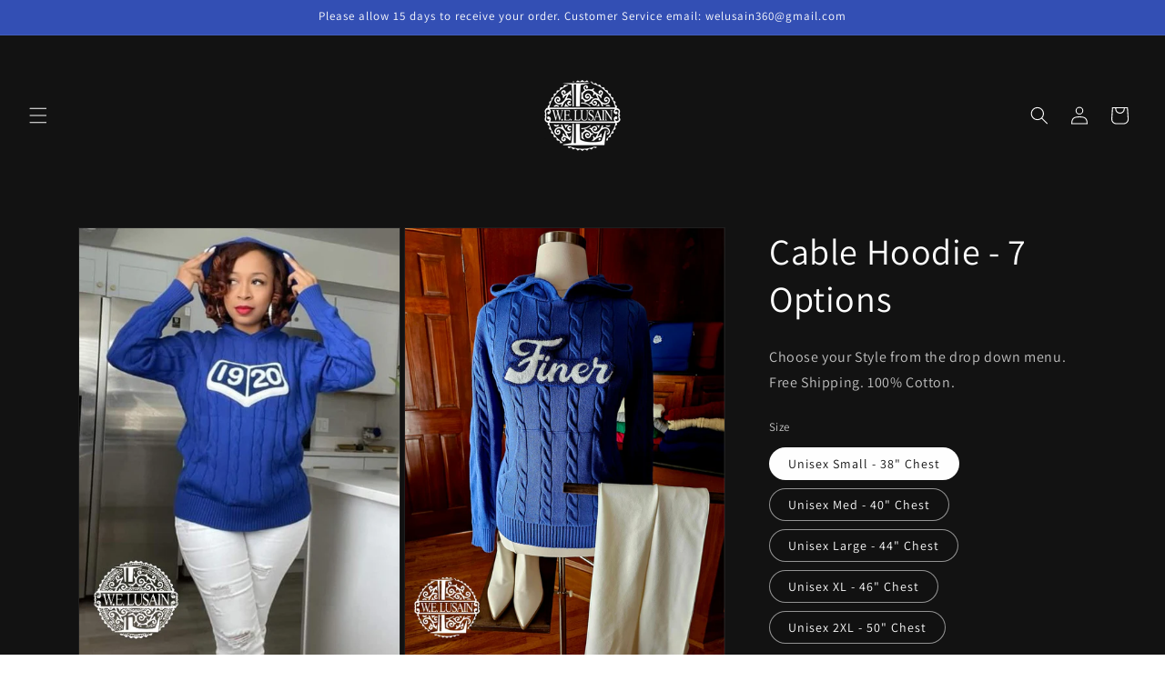

--- FILE ---
content_type: text/html; charset=utf-8
request_url: https://welusain.com/products/1920-lightweight-sweatshirt-blue
body_size: 26465
content:
<!doctype html>
<html class="js" lang="en">
  <head>
    <meta charset="utf-8">
    <meta http-equiv="X-UA-Compatible" content="IE=edge">
    <meta name="viewport" content="width=device-width,initial-scale=1">
    <meta name="theme-color" content="">
    <link rel="canonical" href="https://welusain.com/products/1920-lightweight-sweatshirt-blue"><link rel="preconnect" href="https://fonts.shopifycdn.com" crossorigin><title>
      Cable Hoodie - 7 Options
 &ndash; 4Klub by W.E. Lusain</title>

    
      <meta name="description" content="Choose your Style from the drop down menu. Free Shipping. 100% Cotton.">
    

    

<meta property="og:site_name" content="4Klub by W.E. Lusain">
<meta property="og:url" content="https://welusain.com/products/1920-lightweight-sweatshirt-blue">
<meta property="og:title" content="Cable Hoodie - 7 Options">
<meta property="og:type" content="product">
<meta property="og:description" content="Choose your Style from the drop down menu. Free Shipping. 100% Cotton."><meta property="og:image" content="http://welusain.com/cdn/shop/files/ZomboMeme-16012024042141.jpg?v=1705443742">
  <meta property="og:image:secure_url" content="https://welusain.com/cdn/shop/files/ZomboMeme-16012024042141.jpg?v=1705443742">
  <meta property="og:image:width" content="527">
  <meta property="og:image:height" content="703"><meta property="og:price:amount" content="85.00">
  <meta property="og:price:currency" content="USD"><meta name="twitter:card" content="summary_large_image">
<meta name="twitter:title" content="Cable Hoodie - 7 Options">
<meta name="twitter:description" content="Choose your Style from the drop down menu. Free Shipping. 100% Cotton.">


    <script src="//welusain.com/cdn/shop/t/6/assets/constants.js?v=132983761750457495441742157895" defer="defer"></script>
    <script src="//welusain.com/cdn/shop/t/6/assets/pubsub.js?v=25310214064522200911742157896" defer="defer"></script>
    <script src="//welusain.com/cdn/shop/t/6/assets/global.js?v=7301445359237545521753763363" defer="defer"></script>
    <script src="//welusain.com/cdn/shop/t/6/assets/details-disclosure.js?v=13653116266235556501742157895" defer="defer"></script>
    <script src="//welusain.com/cdn/shop/t/6/assets/details-modal.js?v=25581673532751508451742157895" defer="defer"></script>
    <script src="//welusain.com/cdn/shop/t/6/assets/search-form.js?v=133129549252120666541742157896" defer="defer"></script><script src="//welusain.com/cdn/shop/t/6/assets/animations.js?v=88693664871331136111742157895" defer="defer"></script><script>window.performance && window.performance.mark && window.performance.mark('shopify.content_for_header.start');</script><meta id="shopify-digital-wallet" name="shopify-digital-wallet" content="/10114990143/digital_wallets/dialog">
<meta name="shopify-checkout-api-token" content="e520df4f67ec93ebfc54010b4934067d">
<meta id="in-context-paypal-metadata" data-shop-id="10114990143" data-venmo-supported="true" data-environment="production" data-locale="en_US" data-paypal-v4="true" data-currency="USD">
<link rel="alternate" type="application/json+oembed" href="https://welusain.com/products/1920-lightweight-sweatshirt-blue.oembed">
<script async="async" src="/checkouts/internal/preloads.js?locale=en-US"></script>
<link rel="preconnect" href="https://shop.app" crossorigin="anonymous">
<script async="async" src="https://shop.app/checkouts/internal/preloads.js?locale=en-US&shop_id=10114990143" crossorigin="anonymous"></script>
<script id="apple-pay-shop-capabilities" type="application/json">{"shopId":10114990143,"countryCode":"US","currencyCode":"USD","merchantCapabilities":["supports3DS"],"merchantId":"gid:\/\/shopify\/Shop\/10114990143","merchantName":"4Klub by W.E. Lusain","requiredBillingContactFields":["postalAddress","email","phone"],"requiredShippingContactFields":["postalAddress","email","phone"],"shippingType":"shipping","supportedNetworks":["visa","masterCard"],"total":{"type":"pending","label":"4Klub by W.E. Lusain","amount":"1.00"},"shopifyPaymentsEnabled":true,"supportsSubscriptions":true}</script>
<script id="shopify-features" type="application/json">{"accessToken":"e520df4f67ec93ebfc54010b4934067d","betas":["rich-media-storefront-analytics"],"domain":"welusain.com","predictiveSearch":true,"shopId":10114990143,"locale":"en"}</script>
<script>var Shopify = Shopify || {};
Shopify.shop = "4klub-gear.myshopify.com";
Shopify.locale = "en";
Shopify.currency = {"active":"USD","rate":"1.0"};
Shopify.country = "US";
Shopify.theme = {"name":"Dawn","id":130936242310,"schema_name":"Dawn","schema_version":"15.4.1","theme_store_id":887,"role":"main"};
Shopify.theme.handle = "null";
Shopify.theme.style = {"id":null,"handle":null};
Shopify.cdnHost = "welusain.com/cdn";
Shopify.routes = Shopify.routes || {};
Shopify.routes.root = "/";</script>
<script type="module">!function(o){(o.Shopify=o.Shopify||{}).modules=!0}(window);</script>
<script>!function(o){function n(){var o=[];function n(){o.push(Array.prototype.slice.apply(arguments))}return n.q=o,n}var t=o.Shopify=o.Shopify||{};t.loadFeatures=n(),t.autoloadFeatures=n()}(window);</script>
<script>
  window.ShopifyPay = window.ShopifyPay || {};
  window.ShopifyPay.apiHost = "shop.app\/pay";
  window.ShopifyPay.redirectState = null;
</script>
<script id="shop-js-analytics" type="application/json">{"pageType":"product"}</script>
<script defer="defer" async type="module" src="//welusain.com/cdn/shopifycloud/shop-js/modules/v2/client.init-shop-cart-sync_WVOgQShq.en.esm.js"></script>
<script defer="defer" async type="module" src="//welusain.com/cdn/shopifycloud/shop-js/modules/v2/chunk.common_C_13GLB1.esm.js"></script>
<script defer="defer" async type="module" src="//welusain.com/cdn/shopifycloud/shop-js/modules/v2/chunk.modal_CLfMGd0m.esm.js"></script>
<script type="module">
  await import("//welusain.com/cdn/shopifycloud/shop-js/modules/v2/client.init-shop-cart-sync_WVOgQShq.en.esm.js");
await import("//welusain.com/cdn/shopifycloud/shop-js/modules/v2/chunk.common_C_13GLB1.esm.js");
await import("//welusain.com/cdn/shopifycloud/shop-js/modules/v2/chunk.modal_CLfMGd0m.esm.js");

  window.Shopify.SignInWithShop?.initShopCartSync?.({"fedCMEnabled":true,"windoidEnabled":true});

</script>
<script>
  window.Shopify = window.Shopify || {};
  if (!window.Shopify.featureAssets) window.Shopify.featureAssets = {};
  window.Shopify.featureAssets['shop-js'] = {"shop-cart-sync":["modules/v2/client.shop-cart-sync_DuR37GeY.en.esm.js","modules/v2/chunk.common_C_13GLB1.esm.js","modules/v2/chunk.modal_CLfMGd0m.esm.js"],"init-fed-cm":["modules/v2/client.init-fed-cm_BucUoe6W.en.esm.js","modules/v2/chunk.common_C_13GLB1.esm.js","modules/v2/chunk.modal_CLfMGd0m.esm.js"],"shop-toast-manager":["modules/v2/client.shop-toast-manager_B0JfrpKj.en.esm.js","modules/v2/chunk.common_C_13GLB1.esm.js","modules/v2/chunk.modal_CLfMGd0m.esm.js"],"init-shop-cart-sync":["modules/v2/client.init-shop-cart-sync_WVOgQShq.en.esm.js","modules/v2/chunk.common_C_13GLB1.esm.js","modules/v2/chunk.modal_CLfMGd0m.esm.js"],"shop-button":["modules/v2/client.shop-button_B_U3bv27.en.esm.js","modules/v2/chunk.common_C_13GLB1.esm.js","modules/v2/chunk.modal_CLfMGd0m.esm.js"],"init-windoid":["modules/v2/client.init-windoid_DuP9q_di.en.esm.js","modules/v2/chunk.common_C_13GLB1.esm.js","modules/v2/chunk.modal_CLfMGd0m.esm.js"],"shop-cash-offers":["modules/v2/client.shop-cash-offers_BmULhtno.en.esm.js","modules/v2/chunk.common_C_13GLB1.esm.js","modules/v2/chunk.modal_CLfMGd0m.esm.js"],"pay-button":["modules/v2/client.pay-button_CrPSEbOK.en.esm.js","modules/v2/chunk.common_C_13GLB1.esm.js","modules/v2/chunk.modal_CLfMGd0m.esm.js"],"init-customer-accounts":["modules/v2/client.init-customer-accounts_jNk9cPYQ.en.esm.js","modules/v2/client.shop-login-button_DJ5ldayH.en.esm.js","modules/v2/chunk.common_C_13GLB1.esm.js","modules/v2/chunk.modal_CLfMGd0m.esm.js"],"avatar":["modules/v2/client.avatar_BTnouDA3.en.esm.js"],"checkout-modal":["modules/v2/client.checkout-modal_pBPyh9w8.en.esm.js","modules/v2/chunk.common_C_13GLB1.esm.js","modules/v2/chunk.modal_CLfMGd0m.esm.js"],"init-shop-for-new-customer-accounts":["modules/v2/client.init-shop-for-new-customer-accounts_BUoCy7a5.en.esm.js","modules/v2/client.shop-login-button_DJ5ldayH.en.esm.js","modules/v2/chunk.common_C_13GLB1.esm.js","modules/v2/chunk.modal_CLfMGd0m.esm.js"],"init-customer-accounts-sign-up":["modules/v2/client.init-customer-accounts-sign-up_CnczCz9H.en.esm.js","modules/v2/client.shop-login-button_DJ5ldayH.en.esm.js","modules/v2/chunk.common_C_13GLB1.esm.js","modules/v2/chunk.modal_CLfMGd0m.esm.js"],"init-shop-email-lookup-coordinator":["modules/v2/client.init-shop-email-lookup-coordinator_CzjY5t9o.en.esm.js","modules/v2/chunk.common_C_13GLB1.esm.js","modules/v2/chunk.modal_CLfMGd0m.esm.js"],"shop-follow-button":["modules/v2/client.shop-follow-button_CsYC63q7.en.esm.js","modules/v2/chunk.common_C_13GLB1.esm.js","modules/v2/chunk.modal_CLfMGd0m.esm.js"],"shop-login-button":["modules/v2/client.shop-login-button_DJ5ldayH.en.esm.js","modules/v2/chunk.common_C_13GLB1.esm.js","modules/v2/chunk.modal_CLfMGd0m.esm.js"],"shop-login":["modules/v2/client.shop-login_B9ccPdmx.en.esm.js","modules/v2/chunk.common_C_13GLB1.esm.js","modules/v2/chunk.modal_CLfMGd0m.esm.js"],"lead-capture":["modules/v2/client.lead-capture_D0K_KgYb.en.esm.js","modules/v2/chunk.common_C_13GLB1.esm.js","modules/v2/chunk.modal_CLfMGd0m.esm.js"],"payment-terms":["modules/v2/client.payment-terms_BWmiNN46.en.esm.js","modules/v2/chunk.common_C_13GLB1.esm.js","modules/v2/chunk.modal_CLfMGd0m.esm.js"]};
</script>
<script id="__st">var __st={"a":10114990143,"offset":-21600,"reqid":"0d90dbbf-66f3-46a2-ab66-00f3b6b695c4-1769595330","pageurl":"welusain.com\/products\/1920-lightweight-sweatshirt-blue","u":"128768458a4b","p":"product","rtyp":"product","rid":6706666471558};</script>
<script>window.ShopifyPaypalV4VisibilityTracking = true;</script>
<script id="captcha-bootstrap">!function(){'use strict';const t='contact',e='account',n='new_comment',o=[[t,t],['blogs',n],['comments',n],[t,'customer']],c=[[e,'customer_login'],[e,'guest_login'],[e,'recover_customer_password'],[e,'create_customer']],r=t=>t.map((([t,e])=>`form[action*='/${t}']:not([data-nocaptcha='true']) input[name='form_type'][value='${e}']`)).join(','),a=t=>()=>t?[...document.querySelectorAll(t)].map((t=>t.form)):[];function s(){const t=[...o],e=r(t);return a(e)}const i='password',u='form_key',d=['recaptcha-v3-token','g-recaptcha-response','h-captcha-response',i],f=()=>{try{return window.sessionStorage}catch{return}},m='__shopify_v',_=t=>t.elements[u];function p(t,e,n=!1){try{const o=window.sessionStorage,c=JSON.parse(o.getItem(e)),{data:r}=function(t){const{data:e,action:n}=t;return t[m]||n?{data:e,action:n}:{data:t,action:n}}(c);for(const[e,n]of Object.entries(r))t.elements[e]&&(t.elements[e].value=n);n&&o.removeItem(e)}catch(o){console.error('form repopulation failed',{error:o})}}const l='form_type',E='cptcha';function T(t){t.dataset[E]=!0}const w=window,h=w.document,L='Shopify',v='ce_forms',y='captcha';let A=!1;((t,e)=>{const n=(g='f06e6c50-85a8-45c8-87d0-21a2b65856fe',I='https://cdn.shopify.com/shopifycloud/storefront-forms-hcaptcha/ce_storefront_forms_captcha_hcaptcha.v1.5.2.iife.js',D={infoText:'Protected by hCaptcha',privacyText:'Privacy',termsText:'Terms'},(t,e,n)=>{const o=w[L][v],c=o.bindForm;if(c)return c(t,g,e,D).then(n);var r;o.q.push([[t,g,e,D],n]),r=I,A||(h.body.append(Object.assign(h.createElement('script'),{id:'captcha-provider',async:!0,src:r})),A=!0)});var g,I,D;w[L]=w[L]||{},w[L][v]=w[L][v]||{},w[L][v].q=[],w[L][y]=w[L][y]||{},w[L][y].protect=function(t,e){n(t,void 0,e),T(t)},Object.freeze(w[L][y]),function(t,e,n,w,h,L){const[v,y,A,g]=function(t,e,n){const i=e?o:[],u=t?c:[],d=[...i,...u],f=r(d),m=r(i),_=r(d.filter((([t,e])=>n.includes(e))));return[a(f),a(m),a(_),s()]}(w,h,L),I=t=>{const e=t.target;return e instanceof HTMLFormElement?e:e&&e.form},D=t=>v().includes(t);t.addEventListener('submit',(t=>{const e=I(t);if(!e)return;const n=D(e)&&!e.dataset.hcaptchaBound&&!e.dataset.recaptchaBound,o=_(e),c=g().includes(e)&&(!o||!o.value);(n||c)&&t.preventDefault(),c&&!n&&(function(t){try{if(!f())return;!function(t){const e=f();if(!e)return;const n=_(t);if(!n)return;const o=n.value;o&&e.removeItem(o)}(t);const e=Array.from(Array(32),(()=>Math.random().toString(36)[2])).join('');!function(t,e){_(t)||t.append(Object.assign(document.createElement('input'),{type:'hidden',name:u})),t.elements[u].value=e}(t,e),function(t,e){const n=f();if(!n)return;const o=[...t.querySelectorAll(`input[type='${i}']`)].map((({name:t})=>t)),c=[...d,...o],r={};for(const[a,s]of new FormData(t).entries())c.includes(a)||(r[a]=s);n.setItem(e,JSON.stringify({[m]:1,action:t.action,data:r}))}(t,e)}catch(e){console.error('failed to persist form',e)}}(e),e.submit())}));const S=(t,e)=>{t&&!t.dataset[E]&&(n(t,e.some((e=>e===t))),T(t))};for(const o of['focusin','change'])t.addEventListener(o,(t=>{const e=I(t);D(e)&&S(e,y())}));const B=e.get('form_key'),M=e.get(l),P=B&&M;t.addEventListener('DOMContentLoaded',(()=>{const t=y();if(P)for(const e of t)e.elements[l].value===M&&p(e,B);[...new Set([...A(),...v().filter((t=>'true'===t.dataset.shopifyCaptcha))])].forEach((e=>S(e,t)))}))}(h,new URLSearchParams(w.location.search),n,t,e,['guest_login'])})(!0,!0)}();</script>
<script integrity="sha256-4kQ18oKyAcykRKYeNunJcIwy7WH5gtpwJnB7kiuLZ1E=" data-source-attribution="shopify.loadfeatures" defer="defer" src="//welusain.com/cdn/shopifycloud/storefront/assets/storefront/load_feature-a0a9edcb.js" crossorigin="anonymous"></script>
<script crossorigin="anonymous" defer="defer" src="//welusain.com/cdn/shopifycloud/storefront/assets/shopify_pay/storefront-65b4c6d7.js?v=20250812"></script>
<script data-source-attribution="shopify.dynamic_checkout.dynamic.init">var Shopify=Shopify||{};Shopify.PaymentButton=Shopify.PaymentButton||{isStorefrontPortableWallets:!0,init:function(){window.Shopify.PaymentButton.init=function(){};var t=document.createElement("script");t.src="https://welusain.com/cdn/shopifycloud/portable-wallets/latest/portable-wallets.en.js",t.type="module",document.head.appendChild(t)}};
</script>
<script data-source-attribution="shopify.dynamic_checkout.buyer_consent">
  function portableWalletsHideBuyerConsent(e){var t=document.getElementById("shopify-buyer-consent"),n=document.getElementById("shopify-subscription-policy-button");t&&n&&(t.classList.add("hidden"),t.setAttribute("aria-hidden","true"),n.removeEventListener("click",e))}function portableWalletsShowBuyerConsent(e){var t=document.getElementById("shopify-buyer-consent"),n=document.getElementById("shopify-subscription-policy-button");t&&n&&(t.classList.remove("hidden"),t.removeAttribute("aria-hidden"),n.addEventListener("click",e))}window.Shopify?.PaymentButton&&(window.Shopify.PaymentButton.hideBuyerConsent=portableWalletsHideBuyerConsent,window.Shopify.PaymentButton.showBuyerConsent=portableWalletsShowBuyerConsent);
</script>
<script data-source-attribution="shopify.dynamic_checkout.cart.bootstrap">document.addEventListener("DOMContentLoaded",(function(){function t(){return document.querySelector("shopify-accelerated-checkout-cart, shopify-accelerated-checkout")}if(t())Shopify.PaymentButton.init();else{new MutationObserver((function(e,n){t()&&(Shopify.PaymentButton.init(),n.disconnect())})).observe(document.body,{childList:!0,subtree:!0})}}));
</script>
<link id="shopify-accelerated-checkout-styles" rel="stylesheet" media="screen" href="https://welusain.com/cdn/shopifycloud/portable-wallets/latest/accelerated-checkout-backwards-compat.css" crossorigin="anonymous">
<style id="shopify-accelerated-checkout-cart">
        #shopify-buyer-consent {
  margin-top: 1em;
  display: inline-block;
  width: 100%;
}

#shopify-buyer-consent.hidden {
  display: none;
}

#shopify-subscription-policy-button {
  background: none;
  border: none;
  padding: 0;
  text-decoration: underline;
  font-size: inherit;
  cursor: pointer;
}

#shopify-subscription-policy-button::before {
  box-shadow: none;
}

      </style>
<script id="sections-script" data-sections="header" defer="defer" src="//welusain.com/cdn/shop/t/6/compiled_assets/scripts.js?v=2143"></script>
<script>window.performance && window.performance.mark && window.performance.mark('shopify.content_for_header.end');</script>


    <style data-shopify>
      @font-face {
  font-family: Assistant;
  font-weight: 400;
  font-style: normal;
  font-display: swap;
  src: url("//welusain.com/cdn/fonts/assistant/assistant_n4.9120912a469cad1cc292572851508ca49d12e768.woff2") format("woff2"),
       url("//welusain.com/cdn/fonts/assistant/assistant_n4.6e9875ce64e0fefcd3f4446b7ec9036b3ddd2985.woff") format("woff");
}

      @font-face {
  font-family: Assistant;
  font-weight: 700;
  font-style: normal;
  font-display: swap;
  src: url("//welusain.com/cdn/fonts/assistant/assistant_n7.bf44452348ec8b8efa3aa3068825305886b1c83c.woff2") format("woff2"),
       url("//welusain.com/cdn/fonts/assistant/assistant_n7.0c887fee83f6b3bda822f1150b912c72da0f7b64.woff") format("woff");
}

      
      
      @font-face {
  font-family: Assistant;
  font-weight: 400;
  font-style: normal;
  font-display: swap;
  src: url("//welusain.com/cdn/fonts/assistant/assistant_n4.9120912a469cad1cc292572851508ca49d12e768.woff2") format("woff2"),
       url("//welusain.com/cdn/fonts/assistant/assistant_n4.6e9875ce64e0fefcd3f4446b7ec9036b3ddd2985.woff") format("woff");
}


      
        :root,
        .color-scheme-1 {
          --color-background: 255,255,255;
        
          --gradient-background: #ffffff;
        

        

        --color-foreground: 18,18,18;
        --color-background-contrast: 191,191,191;
        --color-shadow: 18,18,18;
        --color-button: 18,18,18;
        --color-button-text: 255,255,255;
        --color-secondary-button: 255,255,255;
        --color-secondary-button-text: 18,18,18;
        --color-link: 18,18,18;
        --color-badge-foreground: 18,18,18;
        --color-badge-background: 255,255,255;
        --color-badge-border: 18,18,18;
        --payment-terms-background-color: rgb(255 255 255);
      }
      
        
        .color-scheme-2 {
          --color-background: 243,243,243;
        
          --gradient-background: #f3f3f3;
        

        

        --color-foreground: 18,18,18;
        --color-background-contrast: 179,179,179;
        --color-shadow: 18,18,18;
        --color-button: 18,18,18;
        --color-button-text: 243,243,243;
        --color-secondary-button: 243,243,243;
        --color-secondary-button-text: 18,18,18;
        --color-link: 18,18,18;
        --color-badge-foreground: 18,18,18;
        --color-badge-background: 243,243,243;
        --color-badge-border: 18,18,18;
        --payment-terms-background-color: rgb(243 243 243);
      }
      
        
        .color-scheme-3 {
          --color-background: 36,40,51;
        
          --gradient-background: #242833;
        

        

        --color-foreground: 255,255,255;
        --color-background-contrast: 47,52,66;
        --color-shadow: 18,18,18;
        --color-button: 255,255,255;
        --color-button-text: 0,0,0;
        --color-secondary-button: 36,40,51;
        --color-secondary-button-text: 255,255,255;
        --color-link: 255,255,255;
        --color-badge-foreground: 255,255,255;
        --color-badge-background: 36,40,51;
        --color-badge-border: 255,255,255;
        --payment-terms-background-color: rgb(36 40 51);
      }
      
        
        .color-scheme-4 {
          --color-background: 18,18,18;
        
          --gradient-background: #121212;
        

        

        --color-foreground: 255,255,255;
        --color-background-contrast: 146,146,146;
        --color-shadow: 18,18,18;
        --color-button: 255,255,255;
        --color-button-text: 18,18,18;
        --color-secondary-button: 18,18,18;
        --color-secondary-button-text: 255,255,255;
        --color-link: 255,255,255;
        --color-badge-foreground: 255,255,255;
        --color-badge-background: 18,18,18;
        --color-badge-border: 255,255,255;
        --payment-terms-background-color: rgb(18 18 18);
      }
      
        
        .color-scheme-5 {
          --color-background: 51,79,180;
        
          --gradient-background: #334fb4;
        

        

        --color-foreground: 255,255,255;
        --color-background-contrast: 23,35,81;
        --color-shadow: 18,18,18;
        --color-button: 255,255,255;
        --color-button-text: 51,79,180;
        --color-secondary-button: 51,79,180;
        --color-secondary-button-text: 255,255,255;
        --color-link: 255,255,255;
        --color-badge-foreground: 255,255,255;
        --color-badge-background: 51,79,180;
        --color-badge-border: 255,255,255;
        --payment-terms-background-color: rgb(51 79 180);
      }
      

      body, .color-scheme-1, .color-scheme-2, .color-scheme-3, .color-scheme-4, .color-scheme-5 {
        color: rgba(var(--color-foreground), 0.75);
        background-color: rgb(var(--color-background));
      }

      :root {
        --font-body-family: Assistant, sans-serif;
        --font-body-style: normal;
        --font-body-weight: 400;
        --font-body-weight-bold: 700;

        --font-heading-family: Assistant, sans-serif;
        --font-heading-style: normal;
        --font-heading-weight: 400;

        --font-body-scale: 1.0;
        --font-heading-scale: 1.0;

        --media-padding: px;
        --media-border-opacity: 0.05;
        --media-border-width: 1px;
        --media-radius: 0px;
        --media-shadow-opacity: 0.0;
        --media-shadow-horizontal-offset: 0px;
        --media-shadow-vertical-offset: 4px;
        --media-shadow-blur-radius: 5px;
        --media-shadow-visible: 0;

        --page-width: 120rem;
        --page-width-margin: 0rem;

        --product-card-image-padding: 0.0rem;
        --product-card-corner-radius: 0.0rem;
        --product-card-text-alignment: left;
        --product-card-border-width: 0.0rem;
        --product-card-border-opacity: 0.1;
        --product-card-shadow-opacity: 0.0;
        --product-card-shadow-visible: 0;
        --product-card-shadow-horizontal-offset: 0.0rem;
        --product-card-shadow-vertical-offset: 0.4rem;
        --product-card-shadow-blur-radius: 0.5rem;

        --collection-card-image-padding: 0.0rem;
        --collection-card-corner-radius: 0.0rem;
        --collection-card-text-alignment: left;
        --collection-card-border-width: 0.0rem;
        --collection-card-border-opacity: 0.1;
        --collection-card-shadow-opacity: 0.0;
        --collection-card-shadow-visible: 0;
        --collection-card-shadow-horizontal-offset: 0.0rem;
        --collection-card-shadow-vertical-offset: 0.4rem;
        --collection-card-shadow-blur-radius: 0.5rem;

        --blog-card-image-padding: 0.0rem;
        --blog-card-corner-radius: 0.0rem;
        --blog-card-text-alignment: left;
        --blog-card-border-width: 0.0rem;
        --blog-card-border-opacity: 0.1;
        --blog-card-shadow-opacity: 0.0;
        --blog-card-shadow-visible: 0;
        --blog-card-shadow-horizontal-offset: 0.0rem;
        --blog-card-shadow-vertical-offset: 0.4rem;
        --blog-card-shadow-blur-radius: 0.5rem;

        --badge-corner-radius: 4.0rem;

        --popup-border-width: 1px;
        --popup-border-opacity: 0.1;
        --popup-corner-radius: 0px;
        --popup-shadow-opacity: 0.05;
        --popup-shadow-horizontal-offset: 0px;
        --popup-shadow-vertical-offset: 4px;
        --popup-shadow-blur-radius: 5px;

        --drawer-border-width: 1px;
        --drawer-border-opacity: 0.1;
        --drawer-shadow-opacity: 0.0;
        --drawer-shadow-horizontal-offset: 0px;
        --drawer-shadow-vertical-offset: 4px;
        --drawer-shadow-blur-radius: 5px;

        --spacing-sections-desktop: 0px;
        --spacing-sections-mobile: 0px;

        --grid-desktop-vertical-spacing: 8px;
        --grid-desktop-horizontal-spacing: 8px;
        --grid-mobile-vertical-spacing: 4px;
        --grid-mobile-horizontal-spacing: 4px;

        --text-boxes-border-opacity: 0.1;
        --text-boxes-border-width: 0px;
        --text-boxes-radius: 0px;
        --text-boxes-shadow-opacity: 0.0;
        --text-boxes-shadow-visible: 0;
        --text-boxes-shadow-horizontal-offset: 0px;
        --text-boxes-shadow-vertical-offset: 4px;
        --text-boxes-shadow-blur-radius: 5px;

        --buttons-radius: 0px;
        --buttons-radius-outset: 0px;
        --buttons-border-width: 1px;
        --buttons-border-opacity: 1.0;
        --buttons-shadow-opacity: 0.0;
        --buttons-shadow-visible: 0;
        --buttons-shadow-horizontal-offset: 0px;
        --buttons-shadow-vertical-offset: 4px;
        --buttons-shadow-blur-radius: 5px;
        --buttons-border-offset: 0px;

        --inputs-radius: 0px;
        --inputs-border-width: 1px;
        --inputs-border-opacity: 0.55;
        --inputs-shadow-opacity: 0.0;
        --inputs-shadow-horizontal-offset: 0px;
        --inputs-margin-offset: 0px;
        --inputs-shadow-vertical-offset: 4px;
        --inputs-shadow-blur-radius: 5px;
        --inputs-radius-outset: 0px;

        --variant-pills-radius: 40px;
        --variant-pills-border-width: 1px;
        --variant-pills-border-opacity: 0.55;
        --variant-pills-shadow-opacity: 0.0;
        --variant-pills-shadow-horizontal-offset: 0px;
        --variant-pills-shadow-vertical-offset: 4px;
        --variant-pills-shadow-blur-radius: 5px;
      }

      *,
      *::before,
      *::after {
        box-sizing: inherit;
      }

      html {
        box-sizing: border-box;
        font-size: calc(var(--font-body-scale) * 62.5%);
        height: 100%;
      }

      body {
        display: grid;
        grid-template-rows: auto auto 1fr auto;
        grid-template-columns: 100%;
        min-height: 100%;
        margin: 0;
        font-size: 1.5rem;
        letter-spacing: 0.06rem;
        line-height: calc(1 + 0.8 / var(--font-body-scale));
        font-family: var(--font-body-family);
        font-style: var(--font-body-style);
        font-weight: var(--font-body-weight);
      }

      @media screen and (min-width: 750px) {
        body {
          font-size: 1.6rem;
        }
      }
    </style>

    <link href="//welusain.com/cdn/shop/t/6/assets/base.css?v=159841507637079171801742157895" rel="stylesheet" type="text/css" media="all" />
    <link rel="stylesheet" href="//welusain.com/cdn/shop/t/6/assets/component-cart-items.css?v=13033300910818915211753763362" media="print" onload="this.media='all'">
      <link rel="preload" as="font" href="//welusain.com/cdn/fonts/assistant/assistant_n4.9120912a469cad1cc292572851508ca49d12e768.woff2" type="font/woff2" crossorigin>
      

      <link rel="preload" as="font" href="//welusain.com/cdn/fonts/assistant/assistant_n4.9120912a469cad1cc292572851508ca49d12e768.woff2" type="font/woff2" crossorigin>
      
<link href="//welusain.com/cdn/shop/t/6/assets/component-localization-form.css?v=170315343355214948141742157895" rel="stylesheet" type="text/css" media="all" />
      <script src="//welusain.com/cdn/shop/t/6/assets/localization-form.js?v=144176611646395275351742157896" defer="defer"></script><link
        rel="stylesheet"
        href="//welusain.com/cdn/shop/t/6/assets/component-predictive-search.css?v=118923337488134913561742157895"
        media="print"
        onload="this.media='all'"
      ><script>
      if (Shopify.designMode) {
        document.documentElement.classList.add('shopify-design-mode');
      }
    </script>
  <!-- BEGIN app block: shopify://apps/textbox-by-textify/blocks/app-embed/b5626f69-87af-4a23-ada4-1674452f85d0 --><script>console.log("Textify v1.06")</script>


<script>
  const primaryScript = document.createElement('script');
  primaryScript.src = "https://textify-cdn.com/textbox.js";
  primaryScript.defer = true;

  primaryScript.onerror = function () {
    const fallbackScript = document.createElement('script');
    fallbackScript.src = "https://cdn.shopify.com/s/files/1/0817/9846/3789/files/textbox.js";
    fallbackScript.defer = true;
    document.head.appendChild(fallbackScript);
  };
  document.head.appendChild(primaryScript);
</script>

<!-- END app block --><link href="https://monorail-edge.shopifysvc.com" rel="dns-prefetch">
<script>(function(){if ("sendBeacon" in navigator && "performance" in window) {try {var session_token_from_headers = performance.getEntriesByType('navigation')[0].serverTiming.find(x => x.name == '_s').description;} catch {var session_token_from_headers = undefined;}var session_cookie_matches = document.cookie.match(/_shopify_s=([^;]*)/);var session_token_from_cookie = session_cookie_matches && session_cookie_matches.length === 2 ? session_cookie_matches[1] : "";var session_token = session_token_from_headers || session_token_from_cookie || "";function handle_abandonment_event(e) {var entries = performance.getEntries().filter(function(entry) {return /monorail-edge.shopifysvc.com/.test(entry.name);});if (!window.abandonment_tracked && entries.length === 0) {window.abandonment_tracked = true;var currentMs = Date.now();var navigation_start = performance.timing.navigationStart;var payload = {shop_id: 10114990143,url: window.location.href,navigation_start,duration: currentMs - navigation_start,session_token,page_type: "product"};window.navigator.sendBeacon("https://monorail-edge.shopifysvc.com/v1/produce", JSON.stringify({schema_id: "online_store_buyer_site_abandonment/1.1",payload: payload,metadata: {event_created_at_ms: currentMs,event_sent_at_ms: currentMs}}));}}window.addEventListener('pagehide', handle_abandonment_event);}}());</script>
<script id="web-pixels-manager-setup">(function e(e,d,r,n,o){if(void 0===o&&(o={}),!Boolean(null===(a=null===(i=window.Shopify)||void 0===i?void 0:i.analytics)||void 0===a?void 0:a.replayQueue)){var i,a;window.Shopify=window.Shopify||{};var t=window.Shopify;t.analytics=t.analytics||{};var s=t.analytics;s.replayQueue=[],s.publish=function(e,d,r){return s.replayQueue.push([e,d,r]),!0};try{self.performance.mark("wpm:start")}catch(e){}var l=function(){var e={modern:/Edge?\/(1{2}[4-9]|1[2-9]\d|[2-9]\d{2}|\d{4,})\.\d+(\.\d+|)|Firefox\/(1{2}[4-9]|1[2-9]\d|[2-9]\d{2}|\d{4,})\.\d+(\.\d+|)|Chrom(ium|e)\/(9{2}|\d{3,})\.\d+(\.\d+|)|(Maci|X1{2}).+ Version\/(15\.\d+|(1[6-9]|[2-9]\d|\d{3,})\.\d+)([,.]\d+|)( \(\w+\)|)( Mobile\/\w+|) Safari\/|Chrome.+OPR\/(9{2}|\d{3,})\.\d+\.\d+|(CPU[ +]OS|iPhone[ +]OS|CPU[ +]iPhone|CPU IPhone OS|CPU iPad OS)[ +]+(15[._]\d+|(1[6-9]|[2-9]\d|\d{3,})[._]\d+)([._]\d+|)|Android:?[ /-](13[3-9]|1[4-9]\d|[2-9]\d{2}|\d{4,})(\.\d+|)(\.\d+|)|Android.+Firefox\/(13[5-9]|1[4-9]\d|[2-9]\d{2}|\d{4,})\.\d+(\.\d+|)|Android.+Chrom(ium|e)\/(13[3-9]|1[4-9]\d|[2-9]\d{2}|\d{4,})\.\d+(\.\d+|)|SamsungBrowser\/([2-9]\d|\d{3,})\.\d+/,legacy:/Edge?\/(1[6-9]|[2-9]\d|\d{3,})\.\d+(\.\d+|)|Firefox\/(5[4-9]|[6-9]\d|\d{3,})\.\d+(\.\d+|)|Chrom(ium|e)\/(5[1-9]|[6-9]\d|\d{3,})\.\d+(\.\d+|)([\d.]+$|.*Safari\/(?![\d.]+ Edge\/[\d.]+$))|(Maci|X1{2}).+ Version\/(10\.\d+|(1[1-9]|[2-9]\d|\d{3,})\.\d+)([,.]\d+|)( \(\w+\)|)( Mobile\/\w+|) Safari\/|Chrome.+OPR\/(3[89]|[4-9]\d|\d{3,})\.\d+\.\d+|(CPU[ +]OS|iPhone[ +]OS|CPU[ +]iPhone|CPU IPhone OS|CPU iPad OS)[ +]+(10[._]\d+|(1[1-9]|[2-9]\d|\d{3,})[._]\d+)([._]\d+|)|Android:?[ /-](13[3-9]|1[4-9]\d|[2-9]\d{2}|\d{4,})(\.\d+|)(\.\d+|)|Mobile Safari.+OPR\/([89]\d|\d{3,})\.\d+\.\d+|Android.+Firefox\/(13[5-9]|1[4-9]\d|[2-9]\d{2}|\d{4,})\.\d+(\.\d+|)|Android.+Chrom(ium|e)\/(13[3-9]|1[4-9]\d|[2-9]\d{2}|\d{4,})\.\d+(\.\d+|)|Android.+(UC? ?Browser|UCWEB|U3)[ /]?(15\.([5-9]|\d{2,})|(1[6-9]|[2-9]\d|\d{3,})\.\d+)\.\d+|SamsungBrowser\/(5\.\d+|([6-9]|\d{2,})\.\d+)|Android.+MQ{2}Browser\/(14(\.(9|\d{2,})|)|(1[5-9]|[2-9]\d|\d{3,})(\.\d+|))(\.\d+|)|K[Aa][Ii]OS\/(3\.\d+|([4-9]|\d{2,})\.\d+)(\.\d+|)/},d=e.modern,r=e.legacy,n=navigator.userAgent;return n.match(d)?"modern":n.match(r)?"legacy":"unknown"}(),u="modern"===l?"modern":"legacy",c=(null!=n?n:{modern:"",legacy:""})[u],f=function(e){return[e.baseUrl,"/wpm","/b",e.hashVersion,"modern"===e.buildTarget?"m":"l",".js"].join("")}({baseUrl:d,hashVersion:r,buildTarget:u}),m=function(e){var d=e.version,r=e.bundleTarget,n=e.surface,o=e.pageUrl,i=e.monorailEndpoint;return{emit:function(e){var a=e.status,t=e.errorMsg,s=(new Date).getTime(),l=JSON.stringify({metadata:{event_sent_at_ms:s},events:[{schema_id:"web_pixels_manager_load/3.1",payload:{version:d,bundle_target:r,page_url:o,status:a,surface:n,error_msg:t},metadata:{event_created_at_ms:s}}]});if(!i)return console&&console.warn&&console.warn("[Web Pixels Manager] No Monorail endpoint provided, skipping logging."),!1;try{return self.navigator.sendBeacon.bind(self.navigator)(i,l)}catch(e){}var u=new XMLHttpRequest;try{return u.open("POST",i,!0),u.setRequestHeader("Content-Type","text/plain"),u.send(l),!0}catch(e){return console&&console.warn&&console.warn("[Web Pixels Manager] Got an unhandled error while logging to Monorail."),!1}}}}({version:r,bundleTarget:l,surface:e.surface,pageUrl:self.location.href,monorailEndpoint:e.monorailEndpoint});try{o.browserTarget=l,function(e){var d=e.src,r=e.async,n=void 0===r||r,o=e.onload,i=e.onerror,a=e.sri,t=e.scriptDataAttributes,s=void 0===t?{}:t,l=document.createElement("script"),u=document.querySelector("head"),c=document.querySelector("body");if(l.async=n,l.src=d,a&&(l.integrity=a,l.crossOrigin="anonymous"),s)for(var f in s)if(Object.prototype.hasOwnProperty.call(s,f))try{l.dataset[f]=s[f]}catch(e){}if(o&&l.addEventListener("load",o),i&&l.addEventListener("error",i),u)u.appendChild(l);else{if(!c)throw new Error("Did not find a head or body element to append the script");c.appendChild(l)}}({src:f,async:!0,onload:function(){if(!function(){var e,d;return Boolean(null===(d=null===(e=window.Shopify)||void 0===e?void 0:e.analytics)||void 0===d?void 0:d.initialized)}()){var d=window.webPixelsManager.init(e)||void 0;if(d){var r=window.Shopify.analytics;r.replayQueue.forEach((function(e){var r=e[0],n=e[1],o=e[2];d.publishCustomEvent(r,n,o)})),r.replayQueue=[],r.publish=d.publishCustomEvent,r.visitor=d.visitor,r.initialized=!0}}},onerror:function(){return m.emit({status:"failed",errorMsg:"".concat(f," has failed to load")})},sri:function(e){var d=/^sha384-[A-Za-z0-9+/=]+$/;return"string"==typeof e&&d.test(e)}(c)?c:"",scriptDataAttributes:o}),m.emit({status:"loading"})}catch(e){m.emit({status:"failed",errorMsg:(null==e?void 0:e.message)||"Unknown error"})}}})({shopId: 10114990143,storefrontBaseUrl: "https://welusain.com",extensionsBaseUrl: "https://extensions.shopifycdn.com/cdn/shopifycloud/web-pixels-manager",monorailEndpoint: "https://monorail-edge.shopifysvc.com/unstable/produce_batch",surface: "storefront-renderer",enabledBetaFlags: ["2dca8a86"],webPixelsConfigList: [{"id":"117145734","configuration":"{\"pixel_id\":\"1546422238875059\",\"pixel_type\":\"facebook_pixel\",\"metaapp_system_user_token\":\"-\"}","eventPayloadVersion":"v1","runtimeContext":"OPEN","scriptVersion":"ca16bc87fe92b6042fbaa3acc2fbdaa6","type":"APP","apiClientId":2329312,"privacyPurposes":["ANALYTICS","MARKETING","SALE_OF_DATA"],"dataSharingAdjustments":{"protectedCustomerApprovalScopes":["read_customer_address","read_customer_email","read_customer_name","read_customer_personal_data","read_customer_phone"]}},{"id":"shopify-app-pixel","configuration":"{}","eventPayloadVersion":"v1","runtimeContext":"STRICT","scriptVersion":"0450","apiClientId":"shopify-pixel","type":"APP","privacyPurposes":["ANALYTICS","MARKETING"]},{"id":"shopify-custom-pixel","eventPayloadVersion":"v1","runtimeContext":"LAX","scriptVersion":"0450","apiClientId":"shopify-pixel","type":"CUSTOM","privacyPurposes":["ANALYTICS","MARKETING"]}],isMerchantRequest: false,initData: {"shop":{"name":"4Klub by W.E. Lusain","paymentSettings":{"currencyCode":"USD"},"myshopifyDomain":"4klub-gear.myshopify.com","countryCode":"US","storefrontUrl":"https:\/\/welusain.com"},"customer":null,"cart":null,"checkout":null,"productVariants":[{"price":{"amount":85.0,"currencyCode":"USD"},"product":{"title":"Cable Hoodie - 7 Options","vendor":"Zeta Phi Beta","id":"6706666471558","untranslatedTitle":"Cable Hoodie - 7 Options","url":"\/products\/1920-lightweight-sweatshirt-blue","type":"Zeta Phi Beta"},"id":"39698657181830","image":{"src":"\/\/welusain.com\/cdn\/shop\/files\/ZomboMeme-16012024042141.jpg?v=1705443742"},"sku":null,"title":"Unisex Small - 38\" Chest \/ 1920","untranslatedTitle":"Unisex Small - 38\" Chest \/ 1920"},{"price":{"amount":85.0,"currencyCode":"USD"},"product":{"title":"Cable Hoodie - 7 Options","vendor":"Zeta Phi Beta","id":"6706666471558","untranslatedTitle":"Cable Hoodie - 7 Options","url":"\/products\/1920-lightweight-sweatshirt-blue","type":"Zeta Phi Beta"},"id":"39698657214598","image":{"src":"\/\/welusain.com\/cdn\/shop\/files\/ZomboMeme-16012024042141.jpg?v=1705443742"},"sku":null,"title":"Unisex Med - 40\" Chest \/ 1920","untranslatedTitle":"Unisex Med - 40\" Chest \/ 1920"},{"price":{"amount":85.0,"currencyCode":"USD"},"product":{"title":"Cable Hoodie - 7 Options","vendor":"Zeta Phi Beta","id":"6706666471558","untranslatedTitle":"Cable Hoodie - 7 Options","url":"\/products\/1920-lightweight-sweatshirt-blue","type":"Zeta Phi Beta"},"id":"39698657247366","image":{"src":"\/\/welusain.com\/cdn\/shop\/files\/ZomboMeme-16012024042141.jpg?v=1705443742"},"sku":null,"title":"Unisex Large - 44\" Chest \/ 1920","untranslatedTitle":"Unisex Large - 44\" Chest \/ 1920"},{"price":{"amount":85.0,"currencyCode":"USD"},"product":{"title":"Cable Hoodie - 7 Options","vendor":"Zeta Phi Beta","id":"6706666471558","untranslatedTitle":"Cable Hoodie - 7 Options","url":"\/products\/1920-lightweight-sweatshirt-blue","type":"Zeta Phi Beta"},"id":"39698657280134","image":{"src":"\/\/welusain.com\/cdn\/shop\/files\/ZomboMeme-16012024042141.jpg?v=1705443742"},"sku":null,"title":"Unisex XL - 46\" Chest \/ 1920","untranslatedTitle":"Unisex XL - 46\" Chest \/ 1920"},{"price":{"amount":85.0,"currencyCode":"USD"},"product":{"title":"Cable Hoodie - 7 Options","vendor":"Zeta Phi Beta","id":"6706666471558","untranslatedTitle":"Cable Hoodie - 7 Options","url":"\/products\/1920-lightweight-sweatshirt-blue","type":"Zeta Phi Beta"},"id":"39698657312902","image":{"src":"\/\/welusain.com\/cdn\/shop\/files\/ZomboMeme-16012024042141.jpg?v=1705443742"},"sku":null,"title":"Unisex 2XL - 50\" Chest \/ 1920","untranslatedTitle":"Unisex 2XL - 50\" Chest \/ 1920"},{"price":{"amount":85.0,"currencyCode":"USD"},"product":{"title":"Cable Hoodie - 7 Options","vendor":"Zeta Phi Beta","id":"6706666471558","untranslatedTitle":"Cable Hoodie - 7 Options","url":"\/products\/1920-lightweight-sweatshirt-blue","type":"Zeta Phi Beta"},"id":"41481100460166","image":{"src":"\/\/welusain.com\/cdn\/shop\/files\/ZomboMeme-16012024042141.jpg?v=1705443742"},"sku":null,"title":"Unisex Small - 38\" Chest \/ Shield","untranslatedTitle":"Unisex Small - 38\" Chest \/ Shield"},{"price":{"amount":85.0,"currencyCode":"USD"},"product":{"title":"Cable Hoodie - 7 Options","vendor":"Zeta Phi Beta","id":"6706666471558","untranslatedTitle":"Cable Hoodie - 7 Options","url":"\/products\/1920-lightweight-sweatshirt-blue","type":"Zeta Phi Beta"},"id":"41481100492934","image":{"src":"\/\/welusain.com\/cdn\/shop\/files\/ZomboMeme-16012024042141.jpg?v=1705443742"},"sku":null,"title":"Unisex Small - 38\" Chest \/ Monochrome Shield","untranslatedTitle":"Unisex Small - 38\" Chest \/ Monochrome Shield"},{"price":{"amount":85.0,"currencyCode":"USD"},"product":{"title":"Cable Hoodie - 7 Options","vendor":"Zeta Phi Beta","id":"6706666471558","untranslatedTitle":"Cable Hoodie - 7 Options","url":"\/products\/1920-lightweight-sweatshirt-blue","type":"Zeta Phi Beta"},"id":"41481100525702","image":{"src":"\/\/welusain.com\/cdn\/shop\/files\/ZomboMeme-16012024042141.jpg?v=1705443742"},"sku":null,"title":"Unisex Small - 38\" Chest \/ ZΦΒ","untranslatedTitle":"Unisex Small - 38\" Chest \/ ZΦΒ"},{"price":{"amount":85.0,"currencyCode":"USD"},"product":{"title":"Cable Hoodie - 7 Options","vendor":"Zeta Phi Beta","id":"6706666471558","untranslatedTitle":"Cable Hoodie - 7 Options","url":"\/products\/1920-lightweight-sweatshirt-blue","type":"Zeta Phi Beta"},"id":"41481100558470","image":{"src":"\/\/welusain.com\/cdn\/shop\/files\/ZomboMeme-16012024042141.jpg?v=1705443742"},"sku":null,"title":"Unisex Small - 38\" Chest \/ Dove","untranslatedTitle":"Unisex Small - 38\" Chest \/ Dove"},{"price":{"amount":85.0,"currencyCode":"USD"},"product":{"title":"Cable Hoodie - 7 Options","vendor":"Zeta Phi Beta","id":"6706666471558","untranslatedTitle":"Cable Hoodie - 7 Options","url":"\/products\/1920-lightweight-sweatshirt-blue","type":"Zeta Phi Beta"},"id":"41481100591238","image":{"src":"\/\/welusain.com\/cdn\/shop\/files\/ZomboMeme-16012024042141.jpg?v=1705443742"},"sku":null,"title":"Unisex Small - 38\" Chest \/ Z Five Doves","untranslatedTitle":"Unisex Small - 38\" Chest \/ Z Five Doves"},{"price":{"amount":85.0,"currencyCode":"USD"},"product":{"title":"Cable Hoodie - 7 Options","vendor":"Zeta Phi Beta","id":"6706666471558","untranslatedTitle":"Cable Hoodie - 7 Options","url":"\/products\/1920-lightweight-sweatshirt-blue","type":"Zeta Phi Beta"},"id":"41481100624006","image":{"src":"\/\/welusain.com\/cdn\/shop\/files\/ZomboMeme-16012024042141.jpg?v=1705443742"},"sku":null,"title":"Unisex Med - 40\" Chest \/ Shield","untranslatedTitle":"Unisex Med - 40\" Chest \/ Shield"},{"price":{"amount":85.0,"currencyCode":"USD"},"product":{"title":"Cable Hoodie - 7 Options","vendor":"Zeta Phi Beta","id":"6706666471558","untranslatedTitle":"Cable Hoodie - 7 Options","url":"\/products\/1920-lightweight-sweatshirt-blue","type":"Zeta Phi Beta"},"id":"41481100656774","image":{"src":"\/\/welusain.com\/cdn\/shop\/files\/ZomboMeme-16012024042141.jpg?v=1705443742"},"sku":null,"title":"Unisex Med - 40\" Chest \/ Monochrome Shield","untranslatedTitle":"Unisex Med - 40\" Chest \/ Monochrome Shield"},{"price":{"amount":85.0,"currencyCode":"USD"},"product":{"title":"Cable Hoodie - 7 Options","vendor":"Zeta Phi Beta","id":"6706666471558","untranslatedTitle":"Cable Hoodie - 7 Options","url":"\/products\/1920-lightweight-sweatshirt-blue","type":"Zeta Phi Beta"},"id":"41481100689542","image":{"src":"\/\/welusain.com\/cdn\/shop\/files\/ZomboMeme-16012024042141.jpg?v=1705443742"},"sku":null,"title":"Unisex Med - 40\" Chest \/ ZΦΒ","untranslatedTitle":"Unisex Med - 40\" Chest \/ ZΦΒ"},{"price":{"amount":85.0,"currencyCode":"USD"},"product":{"title":"Cable Hoodie - 7 Options","vendor":"Zeta Phi Beta","id":"6706666471558","untranslatedTitle":"Cable Hoodie - 7 Options","url":"\/products\/1920-lightweight-sweatshirt-blue","type":"Zeta Phi Beta"},"id":"41481100722310","image":{"src":"\/\/welusain.com\/cdn\/shop\/files\/ZomboMeme-16012024042141.jpg?v=1705443742"},"sku":null,"title":"Unisex Med - 40\" Chest \/ Dove","untranslatedTitle":"Unisex Med - 40\" Chest \/ Dove"},{"price":{"amount":85.0,"currencyCode":"USD"},"product":{"title":"Cable Hoodie - 7 Options","vendor":"Zeta Phi Beta","id":"6706666471558","untranslatedTitle":"Cable Hoodie - 7 Options","url":"\/products\/1920-lightweight-sweatshirt-blue","type":"Zeta Phi Beta"},"id":"41481100755078","image":{"src":"\/\/welusain.com\/cdn\/shop\/files\/ZomboMeme-16012024042141.jpg?v=1705443742"},"sku":null,"title":"Unisex Med - 40\" Chest \/ Z Five Doves","untranslatedTitle":"Unisex Med - 40\" Chest \/ Z Five Doves"},{"price":{"amount":85.0,"currencyCode":"USD"},"product":{"title":"Cable Hoodie - 7 Options","vendor":"Zeta Phi Beta","id":"6706666471558","untranslatedTitle":"Cable Hoodie - 7 Options","url":"\/products\/1920-lightweight-sweatshirt-blue","type":"Zeta Phi Beta"},"id":"41481100787846","image":{"src":"\/\/welusain.com\/cdn\/shop\/files\/ZomboMeme-16012024042141.jpg?v=1705443742"},"sku":null,"title":"Unisex Large - 44\" Chest \/ Shield","untranslatedTitle":"Unisex Large - 44\" Chest \/ Shield"},{"price":{"amount":85.0,"currencyCode":"USD"},"product":{"title":"Cable Hoodie - 7 Options","vendor":"Zeta Phi Beta","id":"6706666471558","untranslatedTitle":"Cable Hoodie - 7 Options","url":"\/products\/1920-lightweight-sweatshirt-blue","type":"Zeta Phi Beta"},"id":"41481100820614","image":{"src":"\/\/welusain.com\/cdn\/shop\/files\/ZomboMeme-16012024042141.jpg?v=1705443742"},"sku":null,"title":"Unisex Large - 44\" Chest \/ Monochrome Shield","untranslatedTitle":"Unisex Large - 44\" Chest \/ Monochrome Shield"},{"price":{"amount":85.0,"currencyCode":"USD"},"product":{"title":"Cable Hoodie - 7 Options","vendor":"Zeta Phi Beta","id":"6706666471558","untranslatedTitle":"Cable Hoodie - 7 Options","url":"\/products\/1920-lightweight-sweatshirt-blue","type":"Zeta Phi Beta"},"id":"41481100853382","image":{"src":"\/\/welusain.com\/cdn\/shop\/files\/ZomboMeme-16012024042141.jpg?v=1705443742"},"sku":null,"title":"Unisex Large - 44\" Chest \/ ZΦΒ","untranslatedTitle":"Unisex Large - 44\" Chest \/ ZΦΒ"},{"price":{"amount":85.0,"currencyCode":"USD"},"product":{"title":"Cable Hoodie - 7 Options","vendor":"Zeta Phi Beta","id":"6706666471558","untranslatedTitle":"Cable Hoodie - 7 Options","url":"\/products\/1920-lightweight-sweatshirt-blue","type":"Zeta Phi Beta"},"id":"41481100886150","image":{"src":"\/\/welusain.com\/cdn\/shop\/files\/ZomboMeme-16012024042141.jpg?v=1705443742"},"sku":null,"title":"Unisex Large - 44\" Chest \/ Dove","untranslatedTitle":"Unisex Large - 44\" Chest \/ Dove"},{"price":{"amount":85.0,"currencyCode":"USD"},"product":{"title":"Cable Hoodie - 7 Options","vendor":"Zeta Phi Beta","id":"6706666471558","untranslatedTitle":"Cable Hoodie - 7 Options","url":"\/products\/1920-lightweight-sweatshirt-blue","type":"Zeta Phi Beta"},"id":"41481100918918","image":{"src":"\/\/welusain.com\/cdn\/shop\/files\/ZomboMeme-16012024042141.jpg?v=1705443742"},"sku":null,"title":"Unisex Large - 44\" Chest \/ Z Five Doves","untranslatedTitle":"Unisex Large - 44\" Chest \/ Z Five Doves"},{"price":{"amount":85.0,"currencyCode":"USD"},"product":{"title":"Cable Hoodie - 7 Options","vendor":"Zeta Phi Beta","id":"6706666471558","untranslatedTitle":"Cable Hoodie - 7 Options","url":"\/products\/1920-lightweight-sweatshirt-blue","type":"Zeta Phi Beta"},"id":"41481100951686","image":{"src":"\/\/welusain.com\/cdn\/shop\/files\/ZomboMeme-16012024042141.jpg?v=1705443742"},"sku":null,"title":"Unisex XL - 46\" Chest \/ Shield","untranslatedTitle":"Unisex XL - 46\" Chest \/ Shield"},{"price":{"amount":85.0,"currencyCode":"USD"},"product":{"title":"Cable Hoodie - 7 Options","vendor":"Zeta Phi Beta","id":"6706666471558","untranslatedTitle":"Cable Hoodie - 7 Options","url":"\/products\/1920-lightweight-sweatshirt-blue","type":"Zeta Phi Beta"},"id":"41481100984454","image":{"src":"\/\/welusain.com\/cdn\/shop\/files\/ZomboMeme-16012024042141.jpg?v=1705443742"},"sku":null,"title":"Unisex XL - 46\" Chest \/ Monochrome Shield","untranslatedTitle":"Unisex XL - 46\" Chest \/ Monochrome Shield"},{"price":{"amount":85.0,"currencyCode":"USD"},"product":{"title":"Cable Hoodie - 7 Options","vendor":"Zeta Phi Beta","id":"6706666471558","untranslatedTitle":"Cable Hoodie - 7 Options","url":"\/products\/1920-lightweight-sweatshirt-blue","type":"Zeta Phi Beta"},"id":"41481101017222","image":{"src":"\/\/welusain.com\/cdn\/shop\/files\/ZomboMeme-16012024042141.jpg?v=1705443742"},"sku":null,"title":"Unisex XL - 46\" Chest \/ ZΦΒ","untranslatedTitle":"Unisex XL - 46\" Chest \/ ZΦΒ"},{"price":{"amount":85.0,"currencyCode":"USD"},"product":{"title":"Cable Hoodie - 7 Options","vendor":"Zeta Phi Beta","id":"6706666471558","untranslatedTitle":"Cable Hoodie - 7 Options","url":"\/products\/1920-lightweight-sweatshirt-blue","type":"Zeta Phi Beta"},"id":"41481101049990","image":{"src":"\/\/welusain.com\/cdn\/shop\/files\/ZomboMeme-16012024042141.jpg?v=1705443742"},"sku":null,"title":"Unisex XL - 46\" Chest \/ Dove","untranslatedTitle":"Unisex XL - 46\" Chest \/ Dove"},{"price":{"amount":85.0,"currencyCode":"USD"},"product":{"title":"Cable Hoodie - 7 Options","vendor":"Zeta Phi Beta","id":"6706666471558","untranslatedTitle":"Cable Hoodie - 7 Options","url":"\/products\/1920-lightweight-sweatshirt-blue","type":"Zeta Phi Beta"},"id":"41481101082758","image":{"src":"\/\/welusain.com\/cdn\/shop\/files\/ZomboMeme-16012024042141.jpg?v=1705443742"},"sku":null,"title":"Unisex XL - 46\" Chest \/ Z Five Doves","untranslatedTitle":"Unisex XL - 46\" Chest \/ Z Five Doves"},{"price":{"amount":85.0,"currencyCode":"USD"},"product":{"title":"Cable Hoodie - 7 Options","vendor":"Zeta Phi Beta","id":"6706666471558","untranslatedTitle":"Cable Hoodie - 7 Options","url":"\/products\/1920-lightweight-sweatshirt-blue","type":"Zeta Phi Beta"},"id":"41481101115526","image":{"src":"\/\/welusain.com\/cdn\/shop\/files\/ZomboMeme-16012024042141.jpg?v=1705443742"},"sku":null,"title":"Unisex 2XL - 50\" Chest \/ Shield","untranslatedTitle":"Unisex 2XL - 50\" Chest \/ Shield"},{"price":{"amount":85.0,"currencyCode":"USD"},"product":{"title":"Cable Hoodie - 7 Options","vendor":"Zeta Phi Beta","id":"6706666471558","untranslatedTitle":"Cable Hoodie - 7 Options","url":"\/products\/1920-lightweight-sweatshirt-blue","type":"Zeta Phi Beta"},"id":"41481101148294","image":{"src":"\/\/welusain.com\/cdn\/shop\/files\/ZomboMeme-16012024042141.jpg?v=1705443742"},"sku":null,"title":"Unisex 2XL - 50\" Chest \/ Monochrome Shield","untranslatedTitle":"Unisex 2XL - 50\" Chest \/ Monochrome Shield"},{"price":{"amount":85.0,"currencyCode":"USD"},"product":{"title":"Cable Hoodie - 7 Options","vendor":"Zeta Phi Beta","id":"6706666471558","untranslatedTitle":"Cable Hoodie - 7 Options","url":"\/products\/1920-lightweight-sweatshirt-blue","type":"Zeta Phi Beta"},"id":"41481101181062","image":{"src":"\/\/welusain.com\/cdn\/shop\/files\/ZomboMeme-16012024042141.jpg?v=1705443742"},"sku":null,"title":"Unisex 2XL - 50\" Chest \/ ZΦΒ","untranslatedTitle":"Unisex 2XL - 50\" Chest \/ ZΦΒ"},{"price":{"amount":85.0,"currencyCode":"USD"},"product":{"title":"Cable Hoodie - 7 Options","vendor":"Zeta Phi Beta","id":"6706666471558","untranslatedTitle":"Cable Hoodie - 7 Options","url":"\/products\/1920-lightweight-sweatshirt-blue","type":"Zeta Phi Beta"},"id":"41481101213830","image":{"src":"\/\/welusain.com\/cdn\/shop\/files\/ZomboMeme-16012024042141.jpg?v=1705443742"},"sku":null,"title":"Unisex 2XL - 50\" Chest \/ Dove","untranslatedTitle":"Unisex 2XL - 50\" Chest \/ Dove"},{"price":{"amount":85.0,"currencyCode":"USD"},"product":{"title":"Cable Hoodie - 7 Options","vendor":"Zeta Phi Beta","id":"6706666471558","untranslatedTitle":"Cable Hoodie - 7 Options","url":"\/products\/1920-lightweight-sweatshirt-blue","type":"Zeta Phi Beta"},"id":"41481101246598","image":{"src":"\/\/welusain.com\/cdn\/shop\/files\/ZomboMeme-16012024042141.jpg?v=1705443742"},"sku":null,"title":"Unisex 2XL - 50\" Chest \/ Z Five Doves","untranslatedTitle":"Unisex 2XL - 50\" Chest \/ Z Five Doves"},{"price":{"amount":85.0,"currencyCode":"USD"},"product":{"title":"Cable Hoodie - 7 Options","vendor":"Zeta Phi Beta","id":"6706666471558","untranslatedTitle":"Cable Hoodie - 7 Options","url":"\/products\/1920-lightweight-sweatshirt-blue","type":"Zeta Phi Beta"},"id":"41481101770886","image":{"src":"\/\/welusain.com\/cdn\/shop\/files\/ZomboMeme-16012024042141.jpg?v=1705443742"},"sku":null,"title":"Unisex Small - 38\" Chest \/ Finer","untranslatedTitle":"Unisex Small - 38\" Chest \/ Finer"},{"price":{"amount":85.0,"currencyCode":"USD"},"product":{"title":"Cable Hoodie - 7 Options","vendor":"Zeta Phi Beta","id":"6706666471558","untranslatedTitle":"Cable Hoodie - 7 Options","url":"\/products\/1920-lightweight-sweatshirt-blue","type":"Zeta Phi Beta"},"id":"41481101803654","image":{"src":"\/\/welusain.com\/cdn\/shop\/files\/ZomboMeme-16012024042141.jpg?v=1705443742"},"sku":null,"title":"Unisex Med - 40\" Chest \/ Finer","untranslatedTitle":"Unisex Med - 40\" Chest \/ Finer"},{"price":{"amount":85.0,"currencyCode":"USD"},"product":{"title":"Cable Hoodie - 7 Options","vendor":"Zeta Phi Beta","id":"6706666471558","untranslatedTitle":"Cable Hoodie - 7 Options","url":"\/products\/1920-lightweight-sweatshirt-blue","type":"Zeta Phi Beta"},"id":"41481101836422","image":{"src":"\/\/welusain.com\/cdn\/shop\/files\/ZomboMeme-16012024042141.jpg?v=1705443742"},"sku":null,"title":"Unisex Large - 44\" Chest \/ Finer","untranslatedTitle":"Unisex Large - 44\" Chest \/ Finer"},{"price":{"amount":85.0,"currencyCode":"USD"},"product":{"title":"Cable Hoodie - 7 Options","vendor":"Zeta Phi Beta","id":"6706666471558","untranslatedTitle":"Cable Hoodie - 7 Options","url":"\/products\/1920-lightweight-sweatshirt-blue","type":"Zeta Phi Beta"},"id":"41481101869190","image":{"src":"\/\/welusain.com\/cdn\/shop\/files\/ZomboMeme-16012024042141.jpg?v=1705443742"},"sku":null,"title":"Unisex XL - 46\" Chest \/ Finer","untranslatedTitle":"Unisex XL - 46\" Chest \/ Finer"},{"price":{"amount":85.0,"currencyCode":"USD"},"product":{"title":"Cable Hoodie - 7 Options","vendor":"Zeta Phi Beta","id":"6706666471558","untranslatedTitle":"Cable Hoodie - 7 Options","url":"\/products\/1920-lightweight-sweatshirt-blue","type":"Zeta Phi Beta"},"id":"41481101901958","image":{"src":"\/\/welusain.com\/cdn\/shop\/files\/ZomboMeme-16012024042141.jpg?v=1705443742"},"sku":null,"title":"Unisex 2XL - 50\" Chest \/ Finer","untranslatedTitle":"Unisex 2XL - 50\" Chest \/ Finer"}],"purchasingCompany":null},},"https://welusain.com/cdn","fcfee988w5aeb613cpc8e4bc33m6693e112",{"modern":"","legacy":""},{"shopId":"10114990143","storefrontBaseUrl":"https:\/\/welusain.com","extensionBaseUrl":"https:\/\/extensions.shopifycdn.com\/cdn\/shopifycloud\/web-pixels-manager","surface":"storefront-renderer","enabledBetaFlags":"[\"2dca8a86\"]","isMerchantRequest":"false","hashVersion":"fcfee988w5aeb613cpc8e4bc33m6693e112","publish":"custom","events":"[[\"page_viewed\",{}],[\"product_viewed\",{\"productVariant\":{\"price\":{\"amount\":85.0,\"currencyCode\":\"USD\"},\"product\":{\"title\":\"Cable Hoodie - 7 Options\",\"vendor\":\"Zeta Phi Beta\",\"id\":\"6706666471558\",\"untranslatedTitle\":\"Cable Hoodie - 7 Options\",\"url\":\"\/products\/1920-lightweight-sweatshirt-blue\",\"type\":\"Zeta Phi Beta\"},\"id\":\"39698657181830\",\"image\":{\"src\":\"\/\/welusain.com\/cdn\/shop\/files\/ZomboMeme-16012024042141.jpg?v=1705443742\"},\"sku\":null,\"title\":\"Unisex Small - 38\\\" Chest \/ 1920\",\"untranslatedTitle\":\"Unisex Small - 38\\\" Chest \/ 1920\"}}]]"});</script><script>
  window.ShopifyAnalytics = window.ShopifyAnalytics || {};
  window.ShopifyAnalytics.meta = window.ShopifyAnalytics.meta || {};
  window.ShopifyAnalytics.meta.currency = 'USD';
  var meta = {"product":{"id":6706666471558,"gid":"gid:\/\/shopify\/Product\/6706666471558","vendor":"Zeta Phi Beta","type":"Zeta Phi Beta","handle":"1920-lightweight-sweatshirt-blue","variants":[{"id":39698657181830,"price":8500,"name":"Cable Hoodie - 7 Options - Unisex Small - 38\" Chest \/ 1920","public_title":"Unisex Small - 38\" Chest \/ 1920","sku":null},{"id":39698657214598,"price":8500,"name":"Cable Hoodie - 7 Options - Unisex Med - 40\" Chest \/ 1920","public_title":"Unisex Med - 40\" Chest \/ 1920","sku":null},{"id":39698657247366,"price":8500,"name":"Cable Hoodie - 7 Options - Unisex Large - 44\" Chest \/ 1920","public_title":"Unisex Large - 44\" Chest \/ 1920","sku":null},{"id":39698657280134,"price":8500,"name":"Cable Hoodie - 7 Options - Unisex XL - 46\" Chest \/ 1920","public_title":"Unisex XL - 46\" Chest \/ 1920","sku":null},{"id":39698657312902,"price":8500,"name":"Cable Hoodie - 7 Options - Unisex 2XL - 50\" Chest \/ 1920","public_title":"Unisex 2XL - 50\" Chest \/ 1920","sku":null},{"id":41481100460166,"price":8500,"name":"Cable Hoodie - 7 Options - Unisex Small - 38\" Chest \/ Shield","public_title":"Unisex Small - 38\" Chest \/ Shield","sku":null},{"id":41481100492934,"price":8500,"name":"Cable Hoodie - 7 Options - Unisex Small - 38\" Chest \/ Monochrome Shield","public_title":"Unisex Small - 38\" Chest \/ Monochrome Shield","sku":null},{"id":41481100525702,"price":8500,"name":"Cable Hoodie - 7 Options - Unisex Small - 38\" Chest \/ ZΦΒ","public_title":"Unisex Small - 38\" Chest \/ ZΦΒ","sku":null},{"id":41481100558470,"price":8500,"name":"Cable Hoodie - 7 Options - Unisex Small - 38\" Chest \/ Dove","public_title":"Unisex Small - 38\" Chest \/ Dove","sku":null},{"id":41481100591238,"price":8500,"name":"Cable Hoodie - 7 Options - Unisex Small - 38\" Chest \/ Z Five Doves","public_title":"Unisex Small - 38\" Chest \/ Z Five Doves","sku":null},{"id":41481100624006,"price":8500,"name":"Cable Hoodie - 7 Options - Unisex Med - 40\" Chest \/ Shield","public_title":"Unisex Med - 40\" Chest \/ Shield","sku":null},{"id":41481100656774,"price":8500,"name":"Cable Hoodie - 7 Options - Unisex Med - 40\" Chest \/ Monochrome Shield","public_title":"Unisex Med - 40\" Chest \/ Monochrome Shield","sku":null},{"id":41481100689542,"price":8500,"name":"Cable Hoodie - 7 Options - Unisex Med - 40\" Chest \/ ZΦΒ","public_title":"Unisex Med - 40\" Chest \/ ZΦΒ","sku":null},{"id":41481100722310,"price":8500,"name":"Cable Hoodie - 7 Options - Unisex Med - 40\" Chest \/ Dove","public_title":"Unisex Med - 40\" Chest \/ Dove","sku":null},{"id":41481100755078,"price":8500,"name":"Cable Hoodie - 7 Options - Unisex Med - 40\" Chest \/ Z Five Doves","public_title":"Unisex Med - 40\" Chest \/ Z Five Doves","sku":null},{"id":41481100787846,"price":8500,"name":"Cable Hoodie - 7 Options - Unisex Large - 44\" Chest \/ Shield","public_title":"Unisex Large - 44\" Chest \/ Shield","sku":null},{"id":41481100820614,"price":8500,"name":"Cable Hoodie - 7 Options - Unisex Large - 44\" Chest \/ Monochrome Shield","public_title":"Unisex Large - 44\" Chest \/ Monochrome Shield","sku":null},{"id":41481100853382,"price":8500,"name":"Cable Hoodie - 7 Options - Unisex Large - 44\" Chest \/ ZΦΒ","public_title":"Unisex Large - 44\" Chest \/ ZΦΒ","sku":null},{"id":41481100886150,"price":8500,"name":"Cable Hoodie - 7 Options - Unisex Large - 44\" Chest \/ Dove","public_title":"Unisex Large - 44\" Chest \/ Dove","sku":null},{"id":41481100918918,"price":8500,"name":"Cable Hoodie - 7 Options - Unisex Large - 44\" Chest \/ Z Five Doves","public_title":"Unisex Large - 44\" Chest \/ Z Five Doves","sku":null},{"id":41481100951686,"price":8500,"name":"Cable Hoodie - 7 Options - Unisex XL - 46\" Chest \/ Shield","public_title":"Unisex XL - 46\" Chest \/ Shield","sku":null},{"id":41481100984454,"price":8500,"name":"Cable Hoodie - 7 Options - Unisex XL - 46\" Chest \/ Monochrome Shield","public_title":"Unisex XL - 46\" Chest \/ Monochrome Shield","sku":null},{"id":41481101017222,"price":8500,"name":"Cable Hoodie - 7 Options - Unisex XL - 46\" Chest \/ ZΦΒ","public_title":"Unisex XL - 46\" Chest \/ ZΦΒ","sku":null},{"id":41481101049990,"price":8500,"name":"Cable Hoodie - 7 Options - Unisex XL - 46\" Chest \/ Dove","public_title":"Unisex XL - 46\" Chest \/ Dove","sku":null},{"id":41481101082758,"price":8500,"name":"Cable Hoodie - 7 Options - Unisex XL - 46\" Chest \/ Z Five Doves","public_title":"Unisex XL - 46\" Chest \/ Z Five Doves","sku":null},{"id":41481101115526,"price":8500,"name":"Cable Hoodie - 7 Options - Unisex 2XL - 50\" Chest \/ Shield","public_title":"Unisex 2XL - 50\" Chest \/ Shield","sku":null},{"id":41481101148294,"price":8500,"name":"Cable Hoodie - 7 Options - Unisex 2XL - 50\" Chest \/ Monochrome Shield","public_title":"Unisex 2XL - 50\" Chest \/ Monochrome Shield","sku":null},{"id":41481101181062,"price":8500,"name":"Cable Hoodie - 7 Options - Unisex 2XL - 50\" Chest \/ ZΦΒ","public_title":"Unisex 2XL - 50\" Chest \/ ZΦΒ","sku":null},{"id":41481101213830,"price":8500,"name":"Cable Hoodie - 7 Options - Unisex 2XL - 50\" Chest \/ Dove","public_title":"Unisex 2XL - 50\" Chest \/ Dove","sku":null},{"id":41481101246598,"price":8500,"name":"Cable Hoodie - 7 Options - Unisex 2XL - 50\" Chest \/ Z Five Doves","public_title":"Unisex 2XL - 50\" Chest \/ Z Five Doves","sku":null},{"id":41481101770886,"price":8500,"name":"Cable Hoodie - 7 Options - Unisex Small - 38\" Chest \/ Finer","public_title":"Unisex Small - 38\" Chest \/ Finer","sku":null},{"id":41481101803654,"price":8500,"name":"Cable Hoodie - 7 Options - Unisex Med - 40\" Chest \/ Finer","public_title":"Unisex Med - 40\" Chest \/ Finer","sku":null},{"id":41481101836422,"price":8500,"name":"Cable Hoodie - 7 Options - Unisex Large - 44\" Chest \/ Finer","public_title":"Unisex Large - 44\" Chest \/ Finer","sku":null},{"id":41481101869190,"price":8500,"name":"Cable Hoodie - 7 Options - Unisex XL - 46\" Chest \/ Finer","public_title":"Unisex XL - 46\" Chest \/ Finer","sku":null},{"id":41481101901958,"price":8500,"name":"Cable Hoodie - 7 Options - Unisex 2XL - 50\" Chest \/ Finer","public_title":"Unisex 2XL - 50\" Chest \/ Finer","sku":null}],"remote":false},"page":{"pageType":"product","resourceType":"product","resourceId":6706666471558,"requestId":"0d90dbbf-66f3-46a2-ab66-00f3b6b695c4-1769595330"}};
  for (var attr in meta) {
    window.ShopifyAnalytics.meta[attr] = meta[attr];
  }
</script>
<script class="analytics">
  (function () {
    var customDocumentWrite = function(content) {
      var jquery = null;

      if (window.jQuery) {
        jquery = window.jQuery;
      } else if (window.Checkout && window.Checkout.$) {
        jquery = window.Checkout.$;
      }

      if (jquery) {
        jquery('body').append(content);
      }
    };

    var hasLoggedConversion = function(token) {
      if (token) {
        return document.cookie.indexOf('loggedConversion=' + token) !== -1;
      }
      return false;
    }

    var setCookieIfConversion = function(token) {
      if (token) {
        var twoMonthsFromNow = new Date(Date.now());
        twoMonthsFromNow.setMonth(twoMonthsFromNow.getMonth() + 2);

        document.cookie = 'loggedConversion=' + token + '; expires=' + twoMonthsFromNow;
      }
    }

    var trekkie = window.ShopifyAnalytics.lib = window.trekkie = window.trekkie || [];
    if (trekkie.integrations) {
      return;
    }
    trekkie.methods = [
      'identify',
      'page',
      'ready',
      'track',
      'trackForm',
      'trackLink'
    ];
    trekkie.factory = function(method) {
      return function() {
        var args = Array.prototype.slice.call(arguments);
        args.unshift(method);
        trekkie.push(args);
        return trekkie;
      };
    };
    for (var i = 0; i < trekkie.methods.length; i++) {
      var key = trekkie.methods[i];
      trekkie[key] = trekkie.factory(key);
    }
    trekkie.load = function(config) {
      trekkie.config = config || {};
      trekkie.config.initialDocumentCookie = document.cookie;
      var first = document.getElementsByTagName('script')[0];
      var script = document.createElement('script');
      script.type = 'text/javascript';
      script.onerror = function(e) {
        var scriptFallback = document.createElement('script');
        scriptFallback.type = 'text/javascript';
        scriptFallback.onerror = function(error) {
                var Monorail = {
      produce: function produce(monorailDomain, schemaId, payload) {
        var currentMs = new Date().getTime();
        var event = {
          schema_id: schemaId,
          payload: payload,
          metadata: {
            event_created_at_ms: currentMs,
            event_sent_at_ms: currentMs
          }
        };
        return Monorail.sendRequest("https://" + monorailDomain + "/v1/produce", JSON.stringify(event));
      },
      sendRequest: function sendRequest(endpointUrl, payload) {
        // Try the sendBeacon API
        if (window && window.navigator && typeof window.navigator.sendBeacon === 'function' && typeof window.Blob === 'function' && !Monorail.isIos12()) {
          var blobData = new window.Blob([payload], {
            type: 'text/plain'
          });

          if (window.navigator.sendBeacon(endpointUrl, blobData)) {
            return true;
          } // sendBeacon was not successful

        } // XHR beacon

        var xhr = new XMLHttpRequest();

        try {
          xhr.open('POST', endpointUrl);
          xhr.setRequestHeader('Content-Type', 'text/plain');
          xhr.send(payload);
        } catch (e) {
          console.log(e);
        }

        return false;
      },
      isIos12: function isIos12() {
        return window.navigator.userAgent.lastIndexOf('iPhone; CPU iPhone OS 12_') !== -1 || window.navigator.userAgent.lastIndexOf('iPad; CPU OS 12_') !== -1;
      }
    };
    Monorail.produce('monorail-edge.shopifysvc.com',
      'trekkie_storefront_load_errors/1.1',
      {shop_id: 10114990143,
      theme_id: 130936242310,
      app_name: "storefront",
      context_url: window.location.href,
      source_url: "//welusain.com/cdn/s/trekkie.storefront.a804e9514e4efded663580eddd6991fcc12b5451.min.js"});

        };
        scriptFallback.async = true;
        scriptFallback.src = '//welusain.com/cdn/s/trekkie.storefront.a804e9514e4efded663580eddd6991fcc12b5451.min.js';
        first.parentNode.insertBefore(scriptFallback, first);
      };
      script.async = true;
      script.src = '//welusain.com/cdn/s/trekkie.storefront.a804e9514e4efded663580eddd6991fcc12b5451.min.js';
      first.parentNode.insertBefore(script, first);
    };
    trekkie.load(
      {"Trekkie":{"appName":"storefront","development":false,"defaultAttributes":{"shopId":10114990143,"isMerchantRequest":null,"themeId":130936242310,"themeCityHash":"3849219414411428263","contentLanguage":"en","currency":"USD","eventMetadataId":"5db5d9e1-71e5-4dc8-b993-5d2662141a82"},"isServerSideCookieWritingEnabled":true,"monorailRegion":"shop_domain","enabledBetaFlags":["65f19447","b5387b81"]},"Session Attribution":{},"S2S":{"facebookCapiEnabled":false,"source":"trekkie-storefront-renderer","apiClientId":580111}}
    );

    var loaded = false;
    trekkie.ready(function() {
      if (loaded) return;
      loaded = true;

      window.ShopifyAnalytics.lib = window.trekkie;

      var originalDocumentWrite = document.write;
      document.write = customDocumentWrite;
      try { window.ShopifyAnalytics.merchantGoogleAnalytics.call(this); } catch(error) {};
      document.write = originalDocumentWrite;

      window.ShopifyAnalytics.lib.page(null,{"pageType":"product","resourceType":"product","resourceId":6706666471558,"requestId":"0d90dbbf-66f3-46a2-ab66-00f3b6b695c4-1769595330","shopifyEmitted":true});

      var match = window.location.pathname.match(/checkouts\/(.+)\/(thank_you|post_purchase)/)
      var token = match? match[1]: undefined;
      if (!hasLoggedConversion(token)) {
        setCookieIfConversion(token);
        window.ShopifyAnalytics.lib.track("Viewed Product",{"currency":"USD","variantId":39698657181830,"productId":6706666471558,"productGid":"gid:\/\/shopify\/Product\/6706666471558","name":"Cable Hoodie - 7 Options - Unisex Small - 38\" Chest \/ 1920","price":"85.00","sku":null,"brand":"Zeta Phi Beta","variant":"Unisex Small - 38\" Chest \/ 1920","category":"Zeta Phi Beta","nonInteraction":true,"remote":false},undefined,undefined,{"shopifyEmitted":true});
      window.ShopifyAnalytics.lib.track("monorail:\/\/trekkie_storefront_viewed_product\/1.1",{"currency":"USD","variantId":39698657181830,"productId":6706666471558,"productGid":"gid:\/\/shopify\/Product\/6706666471558","name":"Cable Hoodie - 7 Options - Unisex Small - 38\" Chest \/ 1920","price":"85.00","sku":null,"brand":"Zeta Phi Beta","variant":"Unisex Small - 38\" Chest \/ 1920","category":"Zeta Phi Beta","nonInteraction":true,"remote":false,"referer":"https:\/\/welusain.com\/products\/1920-lightweight-sweatshirt-blue"});
      }
    });


        var eventsListenerScript = document.createElement('script');
        eventsListenerScript.async = true;
        eventsListenerScript.src = "//welusain.com/cdn/shopifycloud/storefront/assets/shop_events_listener-3da45d37.js";
        document.getElementsByTagName('head')[0].appendChild(eventsListenerScript);

})();</script>
<script
  defer
  src="https://welusain.com/cdn/shopifycloud/perf-kit/shopify-perf-kit-3.1.0.min.js"
  data-application="storefront-renderer"
  data-shop-id="10114990143"
  data-render-region="gcp-us-east1"
  data-page-type="product"
  data-theme-instance-id="130936242310"
  data-theme-name="Dawn"
  data-theme-version="15.4.1"
  data-monorail-region="shop_domain"
  data-resource-timing-sampling-rate="10"
  data-shs="true"
  data-shs-beacon="true"
  data-shs-export-with-fetch="true"
  data-shs-logs-sample-rate="1"
  data-shs-beacon-endpoint="https://welusain.com/api/collect"
></script>
</head>

  <body class="gradient">
    <a class="skip-to-content-link button visually-hidden" href="#MainContent">
      Skip to content
    </a><!-- BEGIN sections: header-group -->
<div id="shopify-section-sections--16394531209350__announcement-bar" class="shopify-section shopify-section-group-header-group announcement-bar-section"><link href="//welusain.com/cdn/shop/t/6/assets/component-slideshow.css?v=17933591812325749411742157895" rel="stylesheet" type="text/css" media="all" />
<link href="//welusain.com/cdn/shop/t/6/assets/component-slider.css?v=14039311878856620671742157895" rel="stylesheet" type="text/css" media="all" />


<div
  class="utility-bar color-scheme-5 gradient utility-bar--bottom-border"
>
  <div class="page-width utility-bar__grid"><div
        class="announcement-bar"
        role="region"
        aria-label="Announcement"
        
      ><p class="announcement-bar__message h5">
            <span>Please allow 15 days to receive your order. Customer Service email: welusain360@gmail.com</span></p></div><div class="localization-wrapper">
</div>
  </div>
</div>


</div><div id="shopify-section-sections--16394531209350__header" class="shopify-section shopify-section-group-header-group section-header"><link rel="stylesheet" href="//welusain.com/cdn/shop/t/6/assets/component-list-menu.css?v=151968516119678728991742157895" media="print" onload="this.media='all'">
<link rel="stylesheet" href="//welusain.com/cdn/shop/t/6/assets/component-search.css?v=165164710990765432851742157895" media="print" onload="this.media='all'">
<link rel="stylesheet" href="//welusain.com/cdn/shop/t/6/assets/component-menu-drawer.css?v=147478906057189667651742157895" media="print" onload="this.media='all'">
<link
  rel="stylesheet"
  href="//welusain.com/cdn/shop/t/6/assets/component-cart-notification.css?v=54116361853792938221742157895"
  media="print"
  onload="this.media='all'"
><link rel="stylesheet" href="//welusain.com/cdn/shop/t/6/assets/component-price.css?v=47596247576480123001753763362" media="print" onload="this.media='all'"><style>
  header-drawer {
    justify-self: start;
    margin-left: -1.2rem;
  }.menu-drawer-container {
    display: flex;
  }

  .list-menu {
    list-style: none;
    padding: 0;
    margin: 0;
  }

  .list-menu--inline {
    display: inline-flex;
    flex-wrap: wrap;
  }

  summary.list-menu__item {
    padding-right: 2.7rem;
  }

  .list-menu__item {
    display: flex;
    align-items: center;
    line-height: calc(1 + 0.3 / var(--font-body-scale));
  }

  .list-menu__item--link {
    text-decoration: none;
    padding-bottom: 1rem;
    padding-top: 1rem;
    line-height: calc(1 + 0.8 / var(--font-body-scale));
  }

  @media screen and (min-width: 750px) {
    .list-menu__item--link {
      padding-bottom: 0.5rem;
      padding-top: 0.5rem;
    }
  }
</style><style data-shopify>.header {
    padding: 10px 3rem 10px 3rem;
  }

  .section-header {
    position: sticky; /* This is for fixing a Safari z-index issue. PR #2147 */
    margin-bottom: 0px;
  }

  @media screen and (min-width: 750px) {
    .section-header {
      margin-bottom: 0px;
    }
  }

  @media screen and (min-width: 990px) {
    .header {
      padding-top: 20px;
      padding-bottom: 20px;
    }
  }</style><script src="//welusain.com/cdn/shop/t/6/assets/cart-notification.js?v=133508293167896966491742157895" defer="defer"></script>

<sticky-header
  
    data-sticky-type="on-scroll-up"
  
  class="header-wrapper color-scheme-4 gradient"
><header class="header header--middle-center header--mobile-center page-width drawer-menu header--has-menu header--has-account">

<header-drawer data-breakpoint="desktop">
  <details id="Details-menu-drawer-container" class="menu-drawer-container">
    <summary
      class="header__icon header__icon--menu header__icon--summary link focus-inset"
      aria-label="Menu"
    >
      <span><svg xmlns="http://www.w3.org/2000/svg" fill="none" class="icon icon-hamburger" viewBox="0 0 18 16"><path fill="currentColor" d="M1 .5a.5.5 0 1 0 0 1h15.71a.5.5 0 0 0 0-1zM.5 8a.5.5 0 0 1 .5-.5h15.71a.5.5 0 0 1 0 1H1A.5.5 0 0 1 .5 8m0 7a.5.5 0 0 1 .5-.5h15.71a.5.5 0 0 1 0 1H1a.5.5 0 0 1-.5-.5"/></svg>
<svg xmlns="http://www.w3.org/2000/svg" fill="none" class="icon icon-close" viewBox="0 0 18 17"><path fill="currentColor" d="M.865 15.978a.5.5 0 0 0 .707.707l7.433-7.431 7.579 7.282a.501.501 0 0 0 .846-.37.5.5 0 0 0-.153-.351L9.712 8.546l7.417-7.416a.5.5 0 1 0-.707-.708L8.991 7.853 1.413.573a.5.5 0 1 0-.693.72l7.563 7.268z"/></svg>
</span>
    </summary>
    <div id="menu-drawer" class="gradient menu-drawer motion-reduce color-scheme-2">
      <div class="menu-drawer__inner-container">
        <div class="menu-drawer__navigation-container">
          <nav class="menu-drawer__navigation">
            <ul class="menu-drawer__menu has-submenu list-menu" role="list"><li><a
                      id="HeaderDrawer-about-us"
                      href="/pages/about-eric"
                      class="menu-drawer__menu-item list-menu__item link link--text focus-inset"
                      
                    >
                      About Us
                    </a></li><li><a
                      id="HeaderDrawer-hbcus"
                      href="/collections/hbcu"
                      class="menu-drawer__menu-item list-menu__item link link--text focus-inset"
                      
                    >
                      HBCUs
                    </a></li><li><details id="Details-menu-drawer-menu-item-3">
                      <summary
                        id="HeaderDrawer-greek-and-more"
                        class="menu-drawer__menu-item list-menu__item link link--text focus-inset"
                      >
                        Greek and More
                        <span class="svg-wrapper"><svg xmlns="http://www.w3.org/2000/svg" fill="none" class="icon icon-arrow" viewBox="0 0 14 10"><path fill="currentColor" fill-rule="evenodd" d="M8.537.808a.5.5 0 0 1 .817-.162l4 4a.5.5 0 0 1 0 .708l-4 4a.5.5 0 1 1-.708-.708L11.793 5.5H1a.5.5 0 0 1 0-1h10.793L8.646 1.354a.5.5 0 0 1-.109-.546" clip-rule="evenodd"/></svg>
</span>
                        <span class="svg-wrapper"><svg class="icon icon-caret" viewBox="0 0 10 6"><path fill="currentColor" fill-rule="evenodd" d="M9.354.646a.5.5 0 0 0-.708 0L5 4.293 1.354.646a.5.5 0 0 0-.708.708l4 4a.5.5 0 0 0 .708 0l4-4a.5.5 0 0 0 0-.708" clip-rule="evenodd"/></svg>
</span>
                      </summary>
                      <div
                        id="link-greek-and-more"
                        class="menu-drawer__submenu has-submenu gradient motion-reduce"
                        tabindex="-1"
                      >
                        <div class="menu-drawer__inner-submenu">
                          <button class="menu-drawer__close-button link link--text focus-inset" aria-expanded="true">
                            <span class="svg-wrapper"><svg xmlns="http://www.w3.org/2000/svg" fill="none" class="icon icon-arrow" viewBox="0 0 14 10"><path fill="currentColor" fill-rule="evenodd" d="M8.537.808a.5.5 0 0 1 .817-.162l4 4a.5.5 0 0 1 0 .708l-4 4a.5.5 0 1 1-.708-.708L11.793 5.5H1a.5.5 0 0 1 0-1h10.793L8.646 1.354a.5.5 0 0 1-.109-.546" clip-rule="evenodd"/></svg>
</span>
                            Greek and More
                          </button>
                          <ul class="menu-drawer__menu list-menu" role="list" tabindex="-1"><li><a
                                    id="HeaderDrawer-greek-and-more-nupe-collection"
                                    href="/collections/nupes"
                                    class="menu-drawer__menu-item link link--text list-menu__item focus-inset"
                                    
                                  >
                                    Nupe Collection
                                  </a></li><li><a
                                    id="HeaderDrawer-greek-and-more-ice-cold-collection"
                                    href="/collections/ice-cold-collection-1"
                                    class="menu-drawer__menu-item link link--text list-menu__item focus-inset"
                                    
                                  >
                                    Ice Cold Collection
                                  </a></li><li><a
                                    id="HeaderDrawer-greek-and-more-pretty-collection"
                                    href="/collections/pretty-collection"
                                    class="menu-drawer__menu-item link link--text list-menu__item focus-inset"
                                    
                                  >
                                    Pretty Collection
                                  </a></li><li><a
                                    id="HeaderDrawer-greek-and-more-omega-collection"
                                    href="/collections/rqq-collection"
                                    class="menu-drawer__menu-item link link--text list-menu__item focus-inset"
                                    
                                  >
                                    Omega Collection
                                  </a></li><li><a
                                    id="HeaderDrawer-greek-and-more-diva-collection"
                                    href="/collections/diva-collection"
                                    class="menu-drawer__menu-item link link--text list-menu__item focus-inset"
                                    
                                  >
                                    Diva Collection
                                  </a></li><li><a
                                    id="HeaderDrawer-greek-and-more-blue-collection"
                                    href="/collections/1914"
                                    class="menu-drawer__menu-item link link--text list-menu__item focus-inset"
                                    
                                  >
                                    Blue Collection
                                  </a></li><li><a
                                    id="HeaderDrawer-greek-and-more-finer-collection"
                                    href="/collections/finer-collection"
                                    class="menu-drawer__menu-item link link--text list-menu__item focus-inset"
                                    
                                  >
                                    Finer Collection
                                  </a></li><li><a
                                    id="HeaderDrawer-greek-and-more-rhoyal-collection"
                                    href="/collections/rhose-collection"
                                    class="menu-drawer__menu-item link link--text list-menu__item focus-inset"
                                    
                                  >
                                    Rhoyal Collection
                                  </a></li><li><a
                                    id="HeaderDrawer-greek-and-more-centaur-collection"
                                    href="/collections/iota"
                                    class="menu-drawer__menu-item link link--text list-menu__item focus-inset"
                                    
                                  >
                                    Centaur Collection
                                  </a></li><li><a
                                    id="HeaderDrawer-greek-and-more-masonic-oes-and-more"
                                    href="/collections/masonic-collection"
                                    class="menu-drawer__menu-item link link--text list-menu__item focus-inset"
                                    
                                  >
                                    Masonic / OES / and More
                                  </a></li><li><a
                                    id="HeaderDrawer-greek-and-more-groove-phi-groove"
                                    href="/collections/groove-phi-groove"
                                    class="menu-drawer__menu-item link link--text list-menu__item focus-inset"
                                    
                                  >
                                    Groove Phi Groove
                                  </a></li></ul>
                        </div>
                      </div>
                    </details></li><li><a
                      id="HeaderDrawer-believers"
                      href="/collections/vintage-faith"
                      class="menu-drawer__menu-item list-menu__item link link--text focus-inset"
                      
                    >
                      Believers
                    </a></li><li><details id="Details-menu-drawer-menu-item-5">
                      <summary
                        id="HeaderDrawer-chenille-patches"
                        class="menu-drawer__menu-item list-menu__item link link--text focus-inset"
                      >
                        Chenille Patches
                        <span class="svg-wrapper"><svg xmlns="http://www.w3.org/2000/svg" fill="none" class="icon icon-arrow" viewBox="0 0 14 10"><path fill="currentColor" fill-rule="evenodd" d="M8.537.808a.5.5 0 0 1 .817-.162l4 4a.5.5 0 0 1 0 .708l-4 4a.5.5 0 1 1-.708-.708L11.793 5.5H1a.5.5 0 0 1 0-1h10.793L8.646 1.354a.5.5 0 0 1-.109-.546" clip-rule="evenodd"/></svg>
</span>
                        <span class="svg-wrapper"><svg class="icon icon-caret" viewBox="0 0 10 6"><path fill="currentColor" fill-rule="evenodd" d="M9.354.646a.5.5 0 0 0-.708 0L5 4.293 1.354.646a.5.5 0 0 0-.708.708l4 4a.5.5 0 0 0 .708 0l4-4a.5.5 0 0 0 0-.708" clip-rule="evenodd"/></svg>
</span>
                      </summary>
                      <div
                        id="link-chenille-patches"
                        class="menu-drawer__submenu has-submenu gradient motion-reduce"
                        tabindex="-1"
                      >
                        <div class="menu-drawer__inner-submenu">
                          <button class="menu-drawer__close-button link link--text focus-inset" aria-expanded="true">
                            <span class="svg-wrapper"><svg xmlns="http://www.w3.org/2000/svg" fill="none" class="icon icon-arrow" viewBox="0 0 14 10"><path fill="currentColor" fill-rule="evenodd" d="M8.537.808a.5.5 0 0 1 .817-.162l4 4a.5.5 0 0 1 0 .708l-4 4a.5.5 0 1 1-.708-.708L11.793 5.5H1a.5.5 0 0 1 0-1h10.793L8.646 1.354a.5.5 0 0 1-.109-.546" clip-rule="evenodd"/></svg>
</span>
                            Chenille Patches
                          </button>
                          <ul class="menu-drawer__menu list-menu" role="list" tabindex="-1"><li><a
                                    id="HeaderDrawer-chenille-patches-black-history-patches"
                                    href="/collections/black-history-patches"
                                    class="menu-drawer__menu-item link link--text list-menu__item focus-inset"
                                    
                                  >
                                    Black History Patches
                                  </a></li><li><a
                                    id="HeaderDrawer-chenille-patches-letterman-patches"
                                    href="/collections/patches-letterman"
                                    class="menu-drawer__menu-item link link--text list-menu__item focus-inset"
                                    
                                  >
                                    Letterman Patches
                                  </a></li><li><a
                                    id="HeaderDrawer-chenille-patches-sports-patches"
                                    href="/collections/patches-sports"
                                    class="menu-drawer__menu-item link link--text list-menu__item focus-inset"
                                    
                                  >
                                    Sports Patches
                                  </a></li><li><a
                                    id="HeaderDrawer-chenille-patches-custom-chapter-patches"
                                    href="/collections/custom-chapter-patches"
                                    class="menu-drawer__menu-item link link--text list-menu__item focus-inset"
                                    
                                  >
                                    Custom Chapter Patches
                                  </a></li><li><a
                                    id="HeaderDrawer-chenille-patches-kappa-patches"
                                    href="/collections/patches-kappa"
                                    class="menu-drawer__menu-item link link--text list-menu__item focus-inset"
                                    
                                  >
                                    Kappa Patches
                                  </a></li><li><a
                                    id="HeaderDrawer-chenille-patches-alpha-patches"
                                    href="/collections/patches-alpha"
                                    class="menu-drawer__menu-item link link--text list-menu__item focus-inset"
                                    
                                  >
                                    Alpha Patches
                                  </a></li><li><a
                                    id="HeaderDrawer-chenille-patches-delta-patches"
                                    href="/collections/patches-delta"
                                    class="menu-drawer__menu-item link link--text list-menu__item focus-inset"
                                    
                                  >
                                    Delta Patches
                                  </a></li><li><a
                                    id="HeaderDrawer-chenille-patches-sigma-patches"
                                    href="/collections/sigma-patches"
                                    class="menu-drawer__menu-item link link--text list-menu__item focus-inset"
                                    
                                  >
                                    Sigma Patches
                                  </a></li><li><a
                                    id="HeaderDrawer-chenille-patches-zeta-patches"
                                    href="/collections/patches-zeta"
                                    class="menu-drawer__menu-item link link--text list-menu__item focus-inset"
                                    
                                  >
                                    Zeta Patches
                                  </a></li><li><a
                                    id="HeaderDrawer-chenille-patches-rhoyal-patches"
                                    href="/collections/rhoyal-patches"
                                    class="menu-drawer__menu-item link link--text list-menu__item focus-inset"
                                    
                                  >
                                    Rhoyal Patches
                                  </a></li><li><a
                                    id="HeaderDrawer-chenille-patches-omega-patches"
                                    href="/collections/patches-omega"
                                    class="menu-drawer__menu-item link link--text list-menu__item focus-inset"
                                    
                                  >
                                    Omega Patches
                                  </a></li><li><a
                                    id="HeaderDrawer-chenille-patches-pretty-patches"
                                    href="/collections/patches-pretty"
                                    class="menu-drawer__menu-item link link--text list-menu__item focus-inset"
                                    
                                  >
                                    Pretty Patches
                                  </a></li></ul>
                        </div>
                      </div>
                    </details></li><li><a
                      id="HeaderDrawer-black-history"
                      href="/collections/black-history-collection"
                      class="menu-drawer__menu-item list-menu__item link link--text focus-inset"
                      
                    >
                      Black History
                    </a></li><li><a
                      id="HeaderDrawer-blank-sweaters"
                      href="/collections/knitwear"
                      class="menu-drawer__menu-item list-menu__item link link--text focus-inset"
                      
                    >
                      Blank Sweaters
                    </a></li><li><a
                      id="HeaderDrawer-sports"
                      href="/collections/vintage-sports"
                      class="menu-drawer__menu-item list-menu__item link link--text focus-inset"
                      
                    >
                      Sports
                    </a></li><li><a
                      id="HeaderDrawer-bags"
                      href="/collections/bag-collection"
                      class="menu-drawer__menu-item list-menu__item link link--text focus-inset"
                      
                    >
                      Bags
                    </a></li><li><a
                      id="HeaderDrawer-clearance"
                      href="/collections/1919-collection-for-everyone"
                      class="menu-drawer__menu-item list-menu__item link link--text focus-inset"
                      
                    >
                      Clearance
                    </a></li></ul>
          </nav>
          <div class="menu-drawer__utility-links"><a
                href="https://welusain.com/customer_authentication/redirect?locale=en&region_country=US"
                class="menu-drawer__account link focus-inset h5 medium-hide large-up-hide"
                rel="nofollow"
              ><span class="svg-wrapper"><svg xmlns="http://www.w3.org/2000/svg" fill="none" class="icon icon-account" viewBox="0 0 18 19"><path fill="currentColor" fill-rule="evenodd" d="M6 4.5a3 3 0 1 1 6 0 3 3 0 0 1-6 0m3-4a4 4 0 1 0 0 8 4 4 0 0 0 0-8m5.58 12.15c1.12.82 1.83 2.24 1.91 4.85H1.51c.08-2.6.79-4.03 1.9-4.85C4.66 11.75 6.5 11.5 9 11.5s4.35.26 5.58 1.15M9 10.5c-2.5 0-4.65.24-6.17 1.35C1.27 12.98.5 14.93.5 18v.5h17V18c0-3.07-.77-5.02-2.33-6.15-1.52-1.1-3.67-1.35-6.17-1.35" clip-rule="evenodd"/></svg>
</span>Log in</a><div class="menu-drawer__localization header-localization"><localization-form><form method="post" action="/localization" id="HeaderCountryMobileForm" accept-charset="UTF-8" class="localization-form" enctype="multipart/form-data"><input type="hidden" name="form_type" value="localization" /><input type="hidden" name="utf8" value="✓" /><input type="hidden" name="_method" value="put" /><input type="hidden" name="return_to" value="/products/1920-lightweight-sweatshirt-blue" /><div>
                        <h2 class="visually-hidden" id="HeaderCountryMobileLabel">
                          Country/region
                        </h2>

<div class="disclosure">
  <button
    type="button"
    class="disclosure__button localization-form__select localization-selector link link--text caption-large"
    aria-expanded="false"
    aria-controls="HeaderCountryMobile-country-results"
    aria-describedby="HeaderCountryMobileLabel"
  >
    <span>United States |
      USD
      $</span>
    <svg class="icon icon-caret" viewBox="0 0 10 6"><path fill="currentColor" fill-rule="evenodd" d="M9.354.646a.5.5 0 0 0-.708 0L5 4.293 1.354.646a.5.5 0 0 0-.708.708l4 4a.5.5 0 0 0 .708 0l4-4a.5.5 0 0 0 0-.708" clip-rule="evenodd"/></svg>

  </button>
  <div class="disclosure__list-wrapper country-selector" hidden>
    <div class="country-filter country-filter--no-padding">
      
      <button
        class="country-selector__close-button button--small link"
        type="button"
        aria-label="Close"
      ><svg xmlns="http://www.w3.org/2000/svg" fill="none" class="icon icon-close" viewBox="0 0 18 17"><path fill="currentColor" d="M.865 15.978a.5.5 0 0 0 .707.707l7.433-7.431 7.579 7.282a.501.501 0 0 0 .846-.37.5.5 0 0 0-.153-.351L9.712 8.546l7.417-7.416a.5.5 0 1 0-.707-.708L8.991 7.853 1.413.573a.5.5 0 1 0-.693.72l7.563 7.268z"/></svg>
</button>
    </div>
    <div id="sr-country-search-results" class="visually-hidden" aria-live="polite"></div>
    <div
      class="disclosure__list country-selector__list"
      id="HeaderCountryMobile-country-results"
    >
      
      <ul role="list" class="list-unstyled countries"><li class="disclosure__item" tabindex="-1">
            <a
              class="link link--text disclosure__link caption-large focus-inset"
              href="#"
              
              data-value="UM"
              id="U.S. Outlying Islands"
            >
              <span
                
                  class="visibility-hidden"
                
              ><svg xmlns="http://www.w3.org/2000/svg" fill="none" class="icon icon-checkmark" viewBox="0 0 12 9"><path fill="currentColor" fill-rule="evenodd" d="M11.35.643a.5.5 0 0 1 .006.707l-6.77 6.886a.5.5 0 0 1-.719-.006L.638 4.845a.5.5 0 1 1 .724-.69l2.872 3.011 6.41-6.517a.5.5 0 0 1 .707-.006z" clip-rule="evenodd"/></svg>
</span>
              <span class="country">U.S. Outlying Islands</span>
              <span class="localization-form__currency motion-reduce hidden">
                USD
                $</span>
            </a>
          </li><li class="disclosure__item" tabindex="-1">
            <a
              class="link link--text disclosure__link caption-large focus-inset"
              href="#"
              
              data-value="GB"
              id="United Kingdom"
            >
              <span
                
                  class="visibility-hidden"
                
              ><svg xmlns="http://www.w3.org/2000/svg" fill="none" class="icon icon-checkmark" viewBox="0 0 12 9"><path fill="currentColor" fill-rule="evenodd" d="M11.35.643a.5.5 0 0 1 .006.707l-6.77 6.886a.5.5 0 0 1-.719-.006L.638 4.845a.5.5 0 1 1 .724-.69l2.872 3.011 6.41-6.517a.5.5 0 0 1 .707-.006z" clip-rule="evenodd"/></svg>
</span>
              <span class="country">United Kingdom</span>
              <span class="localization-form__currency motion-reduce hidden">
                USD
                $</span>
            </a>
          </li><li class="disclosure__item" tabindex="-1">
            <a
              class="link link--text disclosure__link caption-large focus-inset"
              href="#"
              
                aria-current="true"
              
              data-value="US"
              id="United States"
            >
              <span
                
              ><svg xmlns="http://www.w3.org/2000/svg" fill="none" class="icon icon-checkmark" viewBox="0 0 12 9"><path fill="currentColor" fill-rule="evenodd" d="M11.35.643a.5.5 0 0 1 .006.707l-6.77 6.886a.5.5 0 0 1-.719-.006L.638 4.845a.5.5 0 1 1 .724-.69l2.872 3.011 6.41-6.517a.5.5 0 0 1 .707-.006z" clip-rule="evenodd"/></svg>
</span>
              <span class="country">United States</span>
              <span class="localization-form__currency motion-reduce hidden">
                USD
                $</span>
            </a>
          </li></ul>
    </div>
  </div>
  <div class="country-selector__overlay"></div>
</div>
<input type="hidden" name="country_code" value="US">
</div></form></localization-form>
                
</div><ul class="list list-social list-unstyled" role="list"></ul>
          </div>
        </div>
      </div>
    </div>
  </details>
</header-drawer>

<a href="/" class="header__heading-link link link--text focus-inset"><div class="header__heading-logo-wrapper">
            
            <img src="//welusain.com/cdn/shop/files/1000055911.png?v=1742158486&amp;width=600" alt="4Klub by W.E. Lusain" srcset="//welusain.com/cdn/shop/files/1000055911.png?v=1742158486&amp;width=90 90w, //welusain.com/cdn/shop/files/1000055911.png?v=1742158486&amp;width=135 135w, //welusain.com/cdn/shop/files/1000055911.png?v=1742158486&amp;width=180 180w" width="90" height="120.0" loading="eager" class="header__heading-logo" sizes="(min-width: 750px) 90px, 50vw">
          </div></a><div class="header__icons">
      <div class="desktop-localization-wrapper">
</div>
      

<details-modal class="header__search">
  <details>
    <summary
      class="header__icon header__icon--search header__icon--summary link focus-inset modal__toggle"
      aria-haspopup="dialog"
      aria-label="Search"
    >
      <span>
        <span class="svg-wrapper"><svg fill="none" class="icon icon-search" viewBox="0 0 18 19"><path fill="currentColor" fill-rule="evenodd" d="M11.03 11.68A5.784 5.784 0 1 1 2.85 3.5a5.784 5.784 0 0 1 8.18 8.18m.26 1.12a6.78 6.78 0 1 1 .72-.7l5.4 5.4a.5.5 0 1 1-.71.7z" clip-rule="evenodd"/></svg>
</span>
        <span class="svg-wrapper header__icon-close"><svg xmlns="http://www.w3.org/2000/svg" fill="none" class="icon icon-close" viewBox="0 0 18 17"><path fill="currentColor" d="M.865 15.978a.5.5 0 0 0 .707.707l7.433-7.431 7.579 7.282a.501.501 0 0 0 .846-.37.5.5 0 0 0-.153-.351L9.712 8.546l7.417-7.416a.5.5 0 1 0-.707-.708L8.991 7.853 1.413.573a.5.5 0 1 0-.693.72l7.563 7.268z"/></svg>
</span>
      </span>
    </summary>
    <div
      class="search-modal modal__content gradient"
      role="dialog"
      aria-modal="true"
      aria-label="Search"
    >
      <div class="modal-overlay"></div>
      <div
        class="search-modal__content search-modal__content-bottom"
        tabindex="-1"
      ><predictive-search class="search-modal__form" data-loading-text="Loading..."><form action="/search" method="get" role="search" class="search search-modal__form">
          <div class="field">
            <input
              class="search__input field__input"
              id="Search-In-Modal"
              type="search"
              name="q"
              value=""
              placeholder="Search"role="combobox"
                aria-expanded="false"
                aria-owns="predictive-search-results"
                aria-controls="predictive-search-results"
                aria-haspopup="listbox"
                aria-autocomplete="list"
                autocorrect="off"
                autocomplete="off"
                autocapitalize="off"
                spellcheck="false">
            <label class="field__label" for="Search-In-Modal">Search</label>
            <input type="hidden" name="options[prefix]" value="last">
            <button
              type="reset"
              class="reset__button field__button hidden"
              aria-label="Clear search term"
            >
              <span class="svg-wrapper"><svg fill="none" stroke="currentColor" class="icon icon-close" viewBox="0 0 18 18"><circle cx="9" cy="9" r="8.5" stroke-opacity=".2"/><path stroke-linecap="round" stroke-linejoin="round" d="M11.83 11.83 6.172 6.17M6.229 11.885l5.544-5.77"/></svg>
</span>
            </button>
            <button class="search__button field__button" aria-label="Search">
              <span class="svg-wrapper"><svg fill="none" class="icon icon-search" viewBox="0 0 18 19"><path fill="currentColor" fill-rule="evenodd" d="M11.03 11.68A5.784 5.784 0 1 1 2.85 3.5a5.784 5.784 0 0 1 8.18 8.18m.26 1.12a6.78 6.78 0 1 1 .72-.7l5.4 5.4a.5.5 0 1 1-.71.7z" clip-rule="evenodd"/></svg>
</span>
            </button>
          </div><div class="predictive-search predictive-search--header" tabindex="-1" data-predictive-search>

<div class="predictive-search__loading-state">
  <svg xmlns="http://www.w3.org/2000/svg" class="spinner" viewBox="0 0 66 66"><circle stroke-width="6" cx="33" cy="33" r="30" fill="none" class="path"/></svg>

</div>
</div>

            <span class="predictive-search-status visually-hidden" role="status" aria-hidden="true"></span></form></predictive-search><button
          type="button"
          class="search-modal__close-button modal__close-button link link--text focus-inset"
          aria-label="Close"
        >
          <span class="svg-wrapper"><svg xmlns="http://www.w3.org/2000/svg" fill="none" class="icon icon-close" viewBox="0 0 18 17"><path fill="currentColor" d="M.865 15.978a.5.5 0 0 0 .707.707l7.433-7.431 7.579 7.282a.501.501 0 0 0 .846-.37.5.5 0 0 0-.153-.351L9.712 8.546l7.417-7.416a.5.5 0 1 0-.707-.708L8.991 7.853 1.413.573a.5.5 0 1 0-.693.72l7.563 7.268z"/></svg>
</span>
        </button>
      </div>
    </div>
  </details>
</details-modal>

<a
          href="https://welusain.com/customer_authentication/redirect?locale=en&region_country=US"
          class="header__icon header__icon--account link focus-inset small-hide"
          rel="nofollow"
        ><span class="svg-wrapper"><svg xmlns="http://www.w3.org/2000/svg" fill="none" class="icon icon-account" viewBox="0 0 18 19"><path fill="currentColor" fill-rule="evenodd" d="M6 4.5a3 3 0 1 1 6 0 3 3 0 0 1-6 0m3-4a4 4 0 1 0 0 8 4 4 0 0 0 0-8m5.58 12.15c1.12.82 1.83 2.24 1.91 4.85H1.51c.08-2.6.79-4.03 1.9-4.85C4.66 11.75 6.5 11.5 9 11.5s4.35.26 5.58 1.15M9 10.5c-2.5 0-4.65.24-6.17 1.35C1.27 12.98.5 14.93.5 18v.5h17V18c0-3.07-.77-5.02-2.33-6.15-1.52-1.1-3.67-1.35-6.17-1.35" clip-rule="evenodd"/></svg>
</span><span class="visually-hidden">Log in</span>
        </a><a href="/cart" class="header__icon header__icon--cart link focus-inset" id="cart-icon-bubble">
        
          <span class="svg-wrapper"><svg xmlns="http://www.w3.org/2000/svg" fill="none" class="icon icon-cart-empty" viewBox="0 0 40 40"><path fill="currentColor" fill-rule="evenodd" d="M15.75 11.8h-3.16l-.77 11.6a5 5 0 0 0 4.99 5.34h7.38a5 5 0 0 0 4.99-5.33L28.4 11.8zm0 1h-2.22l-.71 10.67a4 4 0 0 0 3.99 4.27h7.38a4 4 0 0 0 4-4.27l-.72-10.67h-2.22v.63a4.75 4.75 0 1 1-9.5 0zm8.5 0h-7.5v.63a3.75 3.75 0 1 0 7.5 0z"/></svg>
</span>
        
        <span class="visually-hidden">Cart</span></a>
    </div>
  </header>
</sticky-header>

<cart-notification>
  <div class="cart-notification-wrapper">
    <div
      id="cart-notification"
      class="cart-notification focus-inset color-scheme-4 gradient"
      aria-modal="true"
      aria-label="Item added to your cart"
      role="dialog"
      tabindex="-1"
    >
      <div class="cart-notification__header">
        <h2 class="cart-notification__heading caption-large text-body"><svg xmlns="http://www.w3.org/2000/svg" fill="none" class="icon icon-checkmark" viewBox="0 0 12 9"><path fill="currentColor" fill-rule="evenodd" d="M11.35.643a.5.5 0 0 1 .006.707l-6.77 6.886a.5.5 0 0 1-.719-.006L.638 4.845a.5.5 0 1 1 .724-.69l2.872 3.011 6.41-6.517a.5.5 0 0 1 .707-.006z" clip-rule="evenodd"/></svg>
Item added to your cart
        </h2>
        <button
          type="button"
          class="cart-notification__close modal__close-button link link--text focus-inset"
          aria-label="Close"
        >
          <span class="svg-wrapper"><svg xmlns="http://www.w3.org/2000/svg" fill="none" class="icon icon-close" viewBox="0 0 18 17"><path fill="currentColor" d="M.865 15.978a.5.5 0 0 0 .707.707l7.433-7.431 7.579 7.282a.501.501 0 0 0 .846-.37.5.5 0 0 0-.153-.351L9.712 8.546l7.417-7.416a.5.5 0 1 0-.707-.708L8.991 7.853 1.413.573a.5.5 0 1 0-.693.72l7.563 7.268z"/></svg>
</span>
        </button>
      </div>
      <div id="cart-notification-product" class="cart-notification-product"></div>
      <div class="cart-notification__links">
        <a
          href="/cart"
          id="cart-notification-button"
          class="button button--secondary button--full-width"
        >View cart</a>
        <form action="/cart" method="post" id="cart-notification-form">
          <button class="button button--primary button--full-width" name="checkout">
            Check out
          </button>
        </form>
        <button type="button" class="link button-label">Continue shopping</button>
      </div>
    </div>
  </div>
</cart-notification>
<style data-shopify>
  .cart-notification {
    display: none;
  }
</style>


<script type="application/ld+json">
  {
    "@context": "http://schema.org",
    "@type": "Organization",
    "name": "4Klub by W.E. Lusain",
    
      "logo": "https:\/\/welusain.com\/cdn\/shop\/files\/1000055911.png?v=1742158486\u0026width=500",
    
    "sameAs": [
      "",
      "",
      "",
      "",
      "",
      "",
      "",
      "",
      ""
    ],
    "url": "https:\/\/welusain.com"
  }
</script>
</div>
<!-- END sections: header-group -->

    <main id="MainContent" class="content-for-layout focus-none" role="main" tabindex="-1">
      <section id="shopify-section-template--16394530881670__main" class="shopify-section section"><product-info
  id="MainProduct-template--16394530881670__main"
  class="section-template--16394530881670__main-padding gradient color-scheme-4"
  data-section="template--16394530881670__main"
  data-product-id="6706666471558"
  data-update-url="true"
  data-url="/products/1920-lightweight-sweatshirt-blue"
  
>
  <link href="//welusain.com/cdn/shop/t/6/assets/section-main-product.css?v=161818056142182136911742157896" rel="stylesheet" type="text/css" media="all" />
  <link href="//welusain.com/cdn/shop/t/6/assets/component-accordion.css?v=7971072480289620591742157895" rel="stylesheet" type="text/css" media="all" />
  <link href="//welusain.com/cdn/shop/t/6/assets/component-price.css?v=47596247576480123001753763362" rel="stylesheet" type="text/css" media="all" />
  <link href="//welusain.com/cdn/shop/t/6/assets/component-slider.css?v=14039311878856620671742157895" rel="stylesheet" type="text/css" media="all" />
  <link href="//welusain.com/cdn/shop/t/6/assets/component-rating.css?v=179577762467860590411742157895" rel="stylesheet" type="text/css" media="all" />
  <link href="//welusain.com/cdn/shop/t/6/assets/component-deferred-media.css?v=14096082462203297471742157895" rel="stylesheet" type="text/css" media="all" />

  
    <link href="//welusain.com/cdn/shop/t/6/assets/component-product-variant-picker.css?v=101198305663325844211742157895" rel="stylesheet" type="text/css" media="all" />
    <link href="//welusain.com/cdn/shop/t/6/assets/component-swatch-input.css?v=61683592951238328641742157895" rel="stylesheet" type="text/css" media="all" />
    <link href="//welusain.com/cdn/shop/t/6/assets/component-swatch.css?v=6811383713633888781742157895" rel="stylesheet" type="text/css" media="all" />
  
<style data-shopify>.section-template--16394530881670__main-padding {
      padding-top: 27px;
      padding-bottom: 9px;
    }

    @media screen and (min-width: 750px) {
      .section-template--16394530881670__main-padding {
        padding-top: 36px;
        padding-bottom: 12px;
      }
    }</style><script src="//welusain.com/cdn/shop/t/6/assets/product-info.js?v=16203316012296685121753763363" defer="defer"></script>
  <script src="//welusain.com/cdn/shop/t/6/assets/product-form.js?v=16477139885528072191742157896" defer="defer"></script>

  <div class="page-width">
    <div class="product product--large product--left product--columns product--mobile-hide grid grid--1-col grid--2-col-tablet">
      <div class="grid__item product__media-wrapper">
        
<media-gallery
  id="MediaGallery-template--16394530881670__main"
  role="region"
  
    class="product__column-sticky"
  
  aria-label="Gallery Viewer"
  data-desktop-layout="columns"
>
  <div id="GalleryStatus-template--16394530881670__main" class="visually-hidden" role="status"></div>
  <slider-component id="GalleryViewer-template--16394530881670__main" class="slider-mobile-gutter">
    <a class="skip-to-content-link button visually-hidden quick-add-hidden" href="#ProductInfo-template--16394530881670__main">
      Skip to product information
    </a>
    <ul
      id="Slider-Gallery-template--16394530881670__main"
      class="product__media-list contains-media grid grid--peek list-unstyled slider slider--mobile"
      role="list"
    >
<li
            id="Slide-template--16394530881670__main-25421196165254"
            class="product__media-item grid__item slider__slide is-active scroll-trigger animate--fade-in"
            data-media-id="template--16394530881670__main-25421196165254"
          >

<div
  class="product-media-container media-type-image media-fit-contain global-media-settings gradient constrain-height"
  style="--ratio: 0.7496443812233285; --preview-ratio: 0.7496443812233285;"
>
  <modal-opener
    class="product__modal-opener product__modal-opener--image"
    data-modal="#ProductModal-template--16394530881670__main"
  >
    <span
      class="product__media-icon motion-reduce quick-add-hidden product__media-icon--lightbox"
      aria-hidden="true"
    >
      
          <span class="svg-wrapper"><svg xmlns="http://www.w3.org/2000/svg" fill="none" class="icon icon-plus" viewBox="0 0 19 19"><path fill="currentColor" fill-rule="evenodd" d="M4.667 7.94a.5.5 0 0 1 .499-.501l5.534-.014a.5.5 0 1 1 .002 1l-5.534.014a.5.5 0 0 1-.5-.5" clip-rule="evenodd"/><path fill="currentColor" fill-rule="evenodd" d="M7.926 4.665a.5.5 0 0 1 .501.498l.014 5.534a.5.5 0 1 1-1 .003l-.014-5.534a.5.5 0 0 1 .499-.501" clip-rule="evenodd"/><path fill="currentColor" fill-rule="evenodd" d="M12.832 3.03a6.931 6.931 0 1 0-9.802 9.802 6.931 6.931 0 0 0 9.802-9.802M2.323 2.323a7.931 7.931 0 0 1 11.296 11.136l4.628 4.628a.5.5 0 0 1-.707.707l-4.662-4.662A7.932 7.932 0 0 1 2.323 2.323" clip-rule="evenodd"/></svg>
</span>
      
    </span>

<div class="loading__spinner hidden">
  <svg xmlns="http://www.w3.org/2000/svg" class="spinner" viewBox="0 0 66 66"><circle stroke-width="6" cx="33" cy="33" r="30" fill="none" class="path"/></svg>

</div>
<div class="product__media media media--transparent">
      <img src="//welusain.com/cdn/shop/files/ZomboMeme-16012024042141.jpg?v=1705443742&amp;width=1946" alt="" srcset="//welusain.com/cdn/shop/files/ZomboMeme-16012024042141.jpg?v=1705443742&amp;width=246 246w, //welusain.com/cdn/shop/files/ZomboMeme-16012024042141.jpg?v=1705443742&amp;width=493 493w, //welusain.com/cdn/shop/files/ZomboMeme-16012024042141.jpg?v=1705443742&amp;width=600 600w, //welusain.com/cdn/shop/files/ZomboMeme-16012024042141.jpg?v=1705443742&amp;width=713 713w, //welusain.com/cdn/shop/files/ZomboMeme-16012024042141.jpg?v=1705443742&amp;width=823 823w, //welusain.com/cdn/shop/files/ZomboMeme-16012024042141.jpg?v=1705443742&amp;width=990 990w, //welusain.com/cdn/shop/files/ZomboMeme-16012024042141.jpg?v=1705443742&amp;width=1100 1100w, //welusain.com/cdn/shop/files/ZomboMeme-16012024042141.jpg?v=1705443742&amp;width=1206 1206w, //welusain.com/cdn/shop/files/ZomboMeme-16012024042141.jpg?v=1705443742&amp;width=1346 1346w, //welusain.com/cdn/shop/files/ZomboMeme-16012024042141.jpg?v=1705443742&amp;width=1426 1426w, //welusain.com/cdn/shop/files/ZomboMeme-16012024042141.jpg?v=1705443742&amp;width=1646 1646w, //welusain.com/cdn/shop/files/ZomboMeme-16012024042141.jpg?v=1705443742&amp;width=1946 1946w" width="1946" height="2596" class="image-magnify-lightbox" sizes="(min-width: 1200px) 358px, (min-width: 990px) calc(32.5vw - 10rem), (min-width: 750px) calc((100vw - 11.5rem) / 2), calc(100vw / 1 - 4rem)">
    </div>
    <button
      class="product__media-toggle quick-add-hidden product__media-zoom-lightbox"
      type="button"
      aria-haspopup="dialog"
      data-media-id="25421196165254"
    >
      <span class="visually-hidden">
        Open media 1 in modal
      </span>
    </button>
  </modal-opener></div>

          </li>
<li
            id="Slide-template--16394530881670__main-27225280839814"
            class="product__media-item grid__item slider__slide scroll-trigger animate--fade-in"
            data-media-id="template--16394530881670__main-27225280839814"
          >

<div
  class="product-media-container media-type-image media-fit-contain global-media-settings gradient constrain-height"
  style="--ratio: 0.750126968004063; --preview-ratio: 0.750126968004063;"
>
  <modal-opener
    class="product__modal-opener product__modal-opener--image"
    data-modal="#ProductModal-template--16394530881670__main"
  >
    <span
      class="product__media-icon motion-reduce quick-add-hidden product__media-icon--lightbox"
      aria-hidden="true"
    >
      
          <span class="svg-wrapper"><svg xmlns="http://www.w3.org/2000/svg" fill="none" class="icon icon-plus" viewBox="0 0 19 19"><path fill="currentColor" fill-rule="evenodd" d="M4.667 7.94a.5.5 0 0 1 .499-.501l5.534-.014a.5.5 0 1 1 .002 1l-5.534.014a.5.5 0 0 1-.5-.5" clip-rule="evenodd"/><path fill="currentColor" fill-rule="evenodd" d="M7.926 4.665a.5.5 0 0 1 .501.498l.014 5.534a.5.5 0 1 1-1 .003l-.014-5.534a.5.5 0 0 1 .499-.501" clip-rule="evenodd"/><path fill="currentColor" fill-rule="evenodd" d="M12.832 3.03a6.931 6.931 0 1 0-9.802 9.802 6.931 6.931 0 0 0 9.802-9.802M2.323 2.323a7.931 7.931 0 0 1 11.296 11.136l4.628 4.628a.5.5 0 0 1-.707.707l-4.662-4.662A7.932 7.932 0 0 1 2.323 2.323" clip-rule="evenodd"/></svg>
</span>
      
    </span>

<div class="loading__spinner hidden">
  <svg xmlns="http://www.w3.org/2000/svg" class="spinner" viewBox="0 0 66 66"><circle stroke-width="6" cx="33" cy="33" r="30" fill="none" class="path"/></svg>

</div>
<div class="product__media media media--transparent">
      <img src="//welusain.com/cdn/shop/files/rn-image_picker_lib_temp_40bcc64c-0486-41e7-acbb-6bc73f3ee7c7.jpg?v=1734094614&amp;width=1946" alt="" srcset="//welusain.com/cdn/shop/files/rn-image_picker_lib_temp_40bcc64c-0486-41e7-acbb-6bc73f3ee7c7.jpg?v=1734094614&amp;width=246 246w, //welusain.com/cdn/shop/files/rn-image_picker_lib_temp_40bcc64c-0486-41e7-acbb-6bc73f3ee7c7.jpg?v=1734094614&amp;width=493 493w, //welusain.com/cdn/shop/files/rn-image_picker_lib_temp_40bcc64c-0486-41e7-acbb-6bc73f3ee7c7.jpg?v=1734094614&amp;width=600 600w, //welusain.com/cdn/shop/files/rn-image_picker_lib_temp_40bcc64c-0486-41e7-acbb-6bc73f3ee7c7.jpg?v=1734094614&amp;width=713 713w, //welusain.com/cdn/shop/files/rn-image_picker_lib_temp_40bcc64c-0486-41e7-acbb-6bc73f3ee7c7.jpg?v=1734094614&amp;width=823 823w, //welusain.com/cdn/shop/files/rn-image_picker_lib_temp_40bcc64c-0486-41e7-acbb-6bc73f3ee7c7.jpg?v=1734094614&amp;width=990 990w, //welusain.com/cdn/shop/files/rn-image_picker_lib_temp_40bcc64c-0486-41e7-acbb-6bc73f3ee7c7.jpg?v=1734094614&amp;width=1100 1100w, //welusain.com/cdn/shop/files/rn-image_picker_lib_temp_40bcc64c-0486-41e7-acbb-6bc73f3ee7c7.jpg?v=1734094614&amp;width=1206 1206w, //welusain.com/cdn/shop/files/rn-image_picker_lib_temp_40bcc64c-0486-41e7-acbb-6bc73f3ee7c7.jpg?v=1734094614&amp;width=1346 1346w, //welusain.com/cdn/shop/files/rn-image_picker_lib_temp_40bcc64c-0486-41e7-acbb-6bc73f3ee7c7.jpg?v=1734094614&amp;width=1426 1426w, //welusain.com/cdn/shop/files/rn-image_picker_lib_temp_40bcc64c-0486-41e7-acbb-6bc73f3ee7c7.jpg?v=1734094614&amp;width=1646 1646w, //welusain.com/cdn/shop/files/rn-image_picker_lib_temp_40bcc64c-0486-41e7-acbb-6bc73f3ee7c7.jpg?v=1734094614&amp;width=1946 1946w" width="1946" height="2594" loading="lazy" class="image-magnify-lightbox" sizes="(min-width: 1200px) 358px, (min-width: 990px) calc(32.5vw - 10rem), (min-width: 750px) calc((100vw - 11.5rem) / 2), calc(100vw / 1 - 4rem)">
    </div>
    <button
      class="product__media-toggle quick-add-hidden product__media-zoom-lightbox"
      type="button"
      aria-haspopup="dialog"
      data-media-id="27225280839814"
    >
      <span class="visually-hidden">
        Open media 2 in modal
      </span>
    </button>
  </modal-opener></div>

          </li>
<li
            id="Slide-template--16394530881670__main-27225280872582"
            class="product__media-item grid__item slider__slide scroll-trigger animate--fade-in"
            data-media-id="template--16394530881670__main-27225280872582"
          >

<div
  class="product-media-container media-type-image media-fit-contain global-media-settings gradient constrain-height"
  style="--ratio: 0.7501272264631044; --preview-ratio: 0.7501272264631044;"
>
  <modal-opener
    class="product__modal-opener product__modal-opener--image"
    data-modal="#ProductModal-template--16394530881670__main"
  >
    <span
      class="product__media-icon motion-reduce quick-add-hidden product__media-icon--lightbox"
      aria-hidden="true"
    >
      
          <span class="svg-wrapper"><svg xmlns="http://www.w3.org/2000/svg" fill="none" class="icon icon-plus" viewBox="0 0 19 19"><path fill="currentColor" fill-rule="evenodd" d="M4.667 7.94a.5.5 0 0 1 .499-.501l5.534-.014a.5.5 0 1 1 .002 1l-5.534.014a.5.5 0 0 1-.5-.5" clip-rule="evenodd"/><path fill="currentColor" fill-rule="evenodd" d="M7.926 4.665a.5.5 0 0 1 .501.498l.014 5.534a.5.5 0 1 1-1 .003l-.014-5.534a.5.5 0 0 1 .499-.501" clip-rule="evenodd"/><path fill="currentColor" fill-rule="evenodd" d="M12.832 3.03a6.931 6.931 0 1 0-9.802 9.802 6.931 6.931 0 0 0 9.802-9.802M2.323 2.323a7.931 7.931 0 0 1 11.296 11.136l4.628 4.628a.5.5 0 0 1-.707.707l-4.662-4.662A7.932 7.932 0 0 1 2.323 2.323" clip-rule="evenodd"/></svg>
</span>
      
    </span>

<div class="loading__spinner hidden">
  <svg xmlns="http://www.w3.org/2000/svg" class="spinner" viewBox="0 0 66 66"><circle stroke-width="6" cx="33" cy="33" r="30" fill="none" class="path"/></svg>

</div>
<div class="product__media media media--transparent">
      <img src="//welusain.com/cdn/shop/files/rn-image_picker_lib_temp_a15fd44a-b6cc-4435-9f2d-ef9e9702d3a2.jpg?v=1734094614&amp;width=1946" alt="" srcset="//welusain.com/cdn/shop/files/rn-image_picker_lib_temp_a15fd44a-b6cc-4435-9f2d-ef9e9702d3a2.jpg?v=1734094614&amp;width=246 246w, //welusain.com/cdn/shop/files/rn-image_picker_lib_temp_a15fd44a-b6cc-4435-9f2d-ef9e9702d3a2.jpg?v=1734094614&amp;width=493 493w, //welusain.com/cdn/shop/files/rn-image_picker_lib_temp_a15fd44a-b6cc-4435-9f2d-ef9e9702d3a2.jpg?v=1734094614&amp;width=600 600w, //welusain.com/cdn/shop/files/rn-image_picker_lib_temp_a15fd44a-b6cc-4435-9f2d-ef9e9702d3a2.jpg?v=1734094614&amp;width=713 713w, //welusain.com/cdn/shop/files/rn-image_picker_lib_temp_a15fd44a-b6cc-4435-9f2d-ef9e9702d3a2.jpg?v=1734094614&amp;width=823 823w, //welusain.com/cdn/shop/files/rn-image_picker_lib_temp_a15fd44a-b6cc-4435-9f2d-ef9e9702d3a2.jpg?v=1734094614&amp;width=990 990w, //welusain.com/cdn/shop/files/rn-image_picker_lib_temp_a15fd44a-b6cc-4435-9f2d-ef9e9702d3a2.jpg?v=1734094614&amp;width=1100 1100w, //welusain.com/cdn/shop/files/rn-image_picker_lib_temp_a15fd44a-b6cc-4435-9f2d-ef9e9702d3a2.jpg?v=1734094614&amp;width=1206 1206w, //welusain.com/cdn/shop/files/rn-image_picker_lib_temp_a15fd44a-b6cc-4435-9f2d-ef9e9702d3a2.jpg?v=1734094614&amp;width=1346 1346w, //welusain.com/cdn/shop/files/rn-image_picker_lib_temp_a15fd44a-b6cc-4435-9f2d-ef9e9702d3a2.jpg?v=1734094614&amp;width=1426 1426w, //welusain.com/cdn/shop/files/rn-image_picker_lib_temp_a15fd44a-b6cc-4435-9f2d-ef9e9702d3a2.jpg?v=1734094614&amp;width=1646 1646w, //welusain.com/cdn/shop/files/rn-image_picker_lib_temp_a15fd44a-b6cc-4435-9f2d-ef9e9702d3a2.jpg?v=1734094614&amp;width=1946 1946w" width="1946" height="2594" loading="lazy" class="image-magnify-lightbox" sizes="(min-width: 1200px) 358px, (min-width: 990px) calc(32.5vw - 10rem), (min-width: 750px) calc((100vw - 11.5rem) / 2), calc(100vw / 1 - 4rem)">
    </div>
    <button
      class="product__media-toggle quick-add-hidden product__media-zoom-lightbox"
      type="button"
      aria-haspopup="dialog"
      data-media-id="27225280872582"
    >
      <span class="visually-hidden">
        Open media 3 in modal
      </span>
    </button>
  </modal-opener></div>

          </li>
<li
            id="Slide-template--16394530881670__main-27225280905350"
            class="product__media-item grid__item slider__slide scroll-trigger animate--fade-in"
            data-media-id="template--16394530881670__main-27225280905350"
          >

<div
  class="product-media-container media-type-image media-fit-contain global-media-settings gradient constrain-height"
  style="--ratio: 0.75; --preview-ratio: 0.75;"
>
  <modal-opener
    class="product__modal-opener product__modal-opener--image"
    data-modal="#ProductModal-template--16394530881670__main"
  >
    <span
      class="product__media-icon motion-reduce quick-add-hidden product__media-icon--lightbox"
      aria-hidden="true"
    >
      
          <span class="svg-wrapper"><svg xmlns="http://www.w3.org/2000/svg" fill="none" class="icon icon-plus" viewBox="0 0 19 19"><path fill="currentColor" fill-rule="evenodd" d="M4.667 7.94a.5.5 0 0 1 .499-.501l5.534-.014a.5.5 0 1 1 .002 1l-5.534.014a.5.5 0 0 1-.5-.5" clip-rule="evenodd"/><path fill="currentColor" fill-rule="evenodd" d="M7.926 4.665a.5.5 0 0 1 .501.498l.014 5.534a.5.5 0 1 1-1 .003l-.014-5.534a.5.5 0 0 1 .499-.501" clip-rule="evenodd"/><path fill="currentColor" fill-rule="evenodd" d="M12.832 3.03a6.931 6.931 0 1 0-9.802 9.802 6.931 6.931 0 0 0 9.802-9.802M2.323 2.323a7.931 7.931 0 0 1 11.296 11.136l4.628 4.628a.5.5 0 0 1-.707.707l-4.662-4.662A7.932 7.932 0 0 1 2.323 2.323" clip-rule="evenodd"/></svg>
</span>
      
    </span>

<div class="loading__spinner hidden">
  <svg xmlns="http://www.w3.org/2000/svg" class="spinner" viewBox="0 0 66 66"><circle stroke-width="6" cx="33" cy="33" r="30" fill="none" class="path"/></svg>

</div>
<div class="product__media media media--transparent">
      <img src="//welusain.com/cdn/shop/files/rn-image_picker_lib_temp_8007e65c-318c-4487-a9b3-ed68db9e8707.jpg?v=1734094614&amp;width=1946" alt="" srcset="//welusain.com/cdn/shop/files/rn-image_picker_lib_temp_8007e65c-318c-4487-a9b3-ed68db9e8707.jpg?v=1734094614&amp;width=246 246w, //welusain.com/cdn/shop/files/rn-image_picker_lib_temp_8007e65c-318c-4487-a9b3-ed68db9e8707.jpg?v=1734094614&amp;width=493 493w, //welusain.com/cdn/shop/files/rn-image_picker_lib_temp_8007e65c-318c-4487-a9b3-ed68db9e8707.jpg?v=1734094614&amp;width=600 600w, //welusain.com/cdn/shop/files/rn-image_picker_lib_temp_8007e65c-318c-4487-a9b3-ed68db9e8707.jpg?v=1734094614&amp;width=713 713w, //welusain.com/cdn/shop/files/rn-image_picker_lib_temp_8007e65c-318c-4487-a9b3-ed68db9e8707.jpg?v=1734094614&amp;width=823 823w, //welusain.com/cdn/shop/files/rn-image_picker_lib_temp_8007e65c-318c-4487-a9b3-ed68db9e8707.jpg?v=1734094614&amp;width=990 990w, //welusain.com/cdn/shop/files/rn-image_picker_lib_temp_8007e65c-318c-4487-a9b3-ed68db9e8707.jpg?v=1734094614&amp;width=1100 1100w, //welusain.com/cdn/shop/files/rn-image_picker_lib_temp_8007e65c-318c-4487-a9b3-ed68db9e8707.jpg?v=1734094614&amp;width=1206 1206w, //welusain.com/cdn/shop/files/rn-image_picker_lib_temp_8007e65c-318c-4487-a9b3-ed68db9e8707.jpg?v=1734094614&amp;width=1346 1346w, //welusain.com/cdn/shop/files/rn-image_picker_lib_temp_8007e65c-318c-4487-a9b3-ed68db9e8707.jpg?v=1734094614&amp;width=1426 1426w, //welusain.com/cdn/shop/files/rn-image_picker_lib_temp_8007e65c-318c-4487-a9b3-ed68db9e8707.jpg?v=1734094614&amp;width=1646 1646w, //welusain.com/cdn/shop/files/rn-image_picker_lib_temp_8007e65c-318c-4487-a9b3-ed68db9e8707.jpg?v=1734094614&amp;width=1946 1946w" width="1946" height="2595" loading="lazy" class="image-magnify-lightbox" sizes="(min-width: 1200px) 358px, (min-width: 990px) calc(32.5vw - 10rem), (min-width: 750px) calc((100vw - 11.5rem) / 2), calc(100vw / 1 - 4rem)">
    </div>
    <button
      class="product__media-toggle quick-add-hidden product__media-zoom-lightbox"
      type="button"
      aria-haspopup="dialog"
      data-media-id="27225280905350"
    >
      <span class="visually-hidden">
        Open media 4 in modal
      </span>
    </button>
  </modal-opener></div>

          </li>
<li
            id="Slide-template--16394530881670__main-27225280938118"
            class="product__media-item grid__item slider__slide scroll-trigger animate--fade-in"
            data-media-id="template--16394530881670__main-27225280938118"
          >

<div
  class="product-media-container media-type-image media-fit-contain global-media-settings gradient constrain-height"
  style="--ratio: 0.7498697238144867; --preview-ratio: 0.7498697238144867;"
>
  <modal-opener
    class="product__modal-opener product__modal-opener--image"
    data-modal="#ProductModal-template--16394530881670__main"
  >
    <span
      class="product__media-icon motion-reduce quick-add-hidden product__media-icon--lightbox"
      aria-hidden="true"
    >
      
          <span class="svg-wrapper"><svg xmlns="http://www.w3.org/2000/svg" fill="none" class="icon icon-plus" viewBox="0 0 19 19"><path fill="currentColor" fill-rule="evenodd" d="M4.667 7.94a.5.5 0 0 1 .499-.501l5.534-.014a.5.5 0 1 1 .002 1l-5.534.014a.5.5 0 0 1-.5-.5" clip-rule="evenodd"/><path fill="currentColor" fill-rule="evenodd" d="M7.926 4.665a.5.5 0 0 1 .501.498l.014 5.534a.5.5 0 1 1-1 .003l-.014-5.534a.5.5 0 0 1 .499-.501" clip-rule="evenodd"/><path fill="currentColor" fill-rule="evenodd" d="M12.832 3.03a6.931 6.931 0 1 0-9.802 9.802 6.931 6.931 0 0 0 9.802-9.802M2.323 2.323a7.931 7.931 0 0 1 11.296 11.136l4.628 4.628a.5.5 0 0 1-.707.707l-4.662-4.662A7.932 7.932 0 0 1 2.323 2.323" clip-rule="evenodd"/></svg>
</span>
      
    </span>

<div class="loading__spinner hidden">
  <svg xmlns="http://www.w3.org/2000/svg" class="spinner" viewBox="0 0 66 66"><circle stroke-width="6" cx="33" cy="33" r="30" fill="none" class="path"/></svg>

</div>
<div class="product__media media media--transparent">
      <img src="//welusain.com/cdn/shop/files/rn-image_picker_lib_temp_32a056e9-b2a9-47bb-85ea-222c08a83242.jpg?v=1734094614&amp;width=1946" alt="" srcset="//welusain.com/cdn/shop/files/rn-image_picker_lib_temp_32a056e9-b2a9-47bb-85ea-222c08a83242.jpg?v=1734094614&amp;width=246 246w, //welusain.com/cdn/shop/files/rn-image_picker_lib_temp_32a056e9-b2a9-47bb-85ea-222c08a83242.jpg?v=1734094614&amp;width=493 493w, //welusain.com/cdn/shop/files/rn-image_picker_lib_temp_32a056e9-b2a9-47bb-85ea-222c08a83242.jpg?v=1734094614&amp;width=600 600w, //welusain.com/cdn/shop/files/rn-image_picker_lib_temp_32a056e9-b2a9-47bb-85ea-222c08a83242.jpg?v=1734094614&amp;width=713 713w, //welusain.com/cdn/shop/files/rn-image_picker_lib_temp_32a056e9-b2a9-47bb-85ea-222c08a83242.jpg?v=1734094614&amp;width=823 823w, //welusain.com/cdn/shop/files/rn-image_picker_lib_temp_32a056e9-b2a9-47bb-85ea-222c08a83242.jpg?v=1734094614&amp;width=990 990w, //welusain.com/cdn/shop/files/rn-image_picker_lib_temp_32a056e9-b2a9-47bb-85ea-222c08a83242.jpg?v=1734094614&amp;width=1100 1100w, //welusain.com/cdn/shop/files/rn-image_picker_lib_temp_32a056e9-b2a9-47bb-85ea-222c08a83242.jpg?v=1734094614&amp;width=1206 1206w, //welusain.com/cdn/shop/files/rn-image_picker_lib_temp_32a056e9-b2a9-47bb-85ea-222c08a83242.jpg?v=1734094614&amp;width=1346 1346w, //welusain.com/cdn/shop/files/rn-image_picker_lib_temp_32a056e9-b2a9-47bb-85ea-222c08a83242.jpg?v=1734094614&amp;width=1426 1426w, //welusain.com/cdn/shop/files/rn-image_picker_lib_temp_32a056e9-b2a9-47bb-85ea-222c08a83242.jpg?v=1734094614&amp;width=1646 1646w, //welusain.com/cdn/shop/files/rn-image_picker_lib_temp_32a056e9-b2a9-47bb-85ea-222c08a83242.jpg?v=1734094614&amp;width=1946 1946w" width="1946" height="2595" loading="lazy" class="image-magnify-lightbox" sizes="(min-width: 1200px) 358px, (min-width: 990px) calc(32.5vw - 10rem), (min-width: 750px) calc((100vw - 11.5rem) / 2), calc(100vw / 1 - 4rem)">
    </div>
    <button
      class="product__media-toggle quick-add-hidden product__media-zoom-lightbox"
      type="button"
      aria-haspopup="dialog"
      data-media-id="27225280938118"
    >
      <span class="visually-hidden">
        Open media 5 in modal
      </span>
    </button>
  </modal-opener></div>

          </li>
<li
            id="Slide-template--16394530881670__main-27225281003654"
            class="product__media-item grid__item slider__slide scroll-trigger animate--fade-in"
            data-media-id="template--16394530881670__main-27225281003654"
          >

<div
  class="product-media-container media-type-image media-fit-contain global-media-settings gradient constrain-height"
  style="--ratio: 0.7502579979360166; --preview-ratio: 0.7502579979360166;"
>
  <modal-opener
    class="product__modal-opener product__modal-opener--image"
    data-modal="#ProductModal-template--16394530881670__main"
  >
    <span
      class="product__media-icon motion-reduce quick-add-hidden product__media-icon--lightbox"
      aria-hidden="true"
    >
      
          <span class="svg-wrapper"><svg xmlns="http://www.w3.org/2000/svg" fill="none" class="icon icon-plus" viewBox="0 0 19 19"><path fill="currentColor" fill-rule="evenodd" d="M4.667 7.94a.5.5 0 0 1 .499-.501l5.534-.014a.5.5 0 1 1 .002 1l-5.534.014a.5.5 0 0 1-.5-.5" clip-rule="evenodd"/><path fill="currentColor" fill-rule="evenodd" d="M7.926 4.665a.5.5 0 0 1 .501.498l.014 5.534a.5.5 0 1 1-1 .003l-.014-5.534a.5.5 0 0 1 .499-.501" clip-rule="evenodd"/><path fill="currentColor" fill-rule="evenodd" d="M12.832 3.03a6.931 6.931 0 1 0-9.802 9.802 6.931 6.931 0 0 0 9.802-9.802M2.323 2.323a7.931 7.931 0 0 1 11.296 11.136l4.628 4.628a.5.5 0 0 1-.707.707l-4.662-4.662A7.932 7.932 0 0 1 2.323 2.323" clip-rule="evenodd"/></svg>
</span>
      
    </span>

<div class="loading__spinner hidden">
  <svg xmlns="http://www.w3.org/2000/svg" class="spinner" viewBox="0 0 66 66"><circle stroke-width="6" cx="33" cy="33" r="30" fill="none" class="path"/></svg>

</div>
<div class="product__media media media--transparent">
      <img src="//welusain.com/cdn/shop/files/rn-image_picker_lib_temp_645cf57c-61ea-4c6f-b92a-422debb7e9f4.jpg?v=1734094614&amp;width=1946" alt="" srcset="//welusain.com/cdn/shop/files/rn-image_picker_lib_temp_645cf57c-61ea-4c6f-b92a-422debb7e9f4.jpg?v=1734094614&amp;width=246 246w, //welusain.com/cdn/shop/files/rn-image_picker_lib_temp_645cf57c-61ea-4c6f-b92a-422debb7e9f4.jpg?v=1734094614&amp;width=493 493w, //welusain.com/cdn/shop/files/rn-image_picker_lib_temp_645cf57c-61ea-4c6f-b92a-422debb7e9f4.jpg?v=1734094614&amp;width=600 600w, //welusain.com/cdn/shop/files/rn-image_picker_lib_temp_645cf57c-61ea-4c6f-b92a-422debb7e9f4.jpg?v=1734094614&amp;width=713 713w, //welusain.com/cdn/shop/files/rn-image_picker_lib_temp_645cf57c-61ea-4c6f-b92a-422debb7e9f4.jpg?v=1734094614&amp;width=823 823w, //welusain.com/cdn/shop/files/rn-image_picker_lib_temp_645cf57c-61ea-4c6f-b92a-422debb7e9f4.jpg?v=1734094614&amp;width=990 990w, //welusain.com/cdn/shop/files/rn-image_picker_lib_temp_645cf57c-61ea-4c6f-b92a-422debb7e9f4.jpg?v=1734094614&amp;width=1100 1100w, //welusain.com/cdn/shop/files/rn-image_picker_lib_temp_645cf57c-61ea-4c6f-b92a-422debb7e9f4.jpg?v=1734094614&amp;width=1206 1206w, //welusain.com/cdn/shop/files/rn-image_picker_lib_temp_645cf57c-61ea-4c6f-b92a-422debb7e9f4.jpg?v=1734094614&amp;width=1346 1346w, //welusain.com/cdn/shop/files/rn-image_picker_lib_temp_645cf57c-61ea-4c6f-b92a-422debb7e9f4.jpg?v=1734094614&amp;width=1426 1426w, //welusain.com/cdn/shop/files/rn-image_picker_lib_temp_645cf57c-61ea-4c6f-b92a-422debb7e9f4.jpg?v=1734094614&amp;width=1646 1646w, //welusain.com/cdn/shop/files/rn-image_picker_lib_temp_645cf57c-61ea-4c6f-b92a-422debb7e9f4.jpg?v=1734094614&amp;width=1946 1946w" width="1946" height="2594" loading="lazy" class="image-magnify-lightbox" sizes="(min-width: 1200px) 358px, (min-width: 990px) calc(32.5vw - 10rem), (min-width: 750px) calc((100vw - 11.5rem) / 2), calc(100vw / 1 - 4rem)">
    </div>
    <button
      class="product__media-toggle quick-add-hidden product__media-zoom-lightbox"
      type="button"
      aria-haspopup="dialog"
      data-media-id="27225281003654"
    >
      <span class="visually-hidden">
        Open media 6 in modal
      </span>
    </button>
  </modal-opener></div>

          </li>
<li
            id="Slide-template--16394530881670__main-27225281036422"
            class="product__media-item grid__item slider__slide scroll-trigger animate--fade-in"
            data-media-id="template--16394530881670__main-27225281036422"
          >

<div
  class="product-media-container media-type-image media-fit-contain global-media-settings gradient constrain-height"
  style="--ratio: 0.75; --preview-ratio: 0.75;"
>
  <modal-opener
    class="product__modal-opener product__modal-opener--image"
    data-modal="#ProductModal-template--16394530881670__main"
  >
    <span
      class="product__media-icon motion-reduce quick-add-hidden product__media-icon--lightbox"
      aria-hidden="true"
    >
      
          <span class="svg-wrapper"><svg xmlns="http://www.w3.org/2000/svg" fill="none" class="icon icon-plus" viewBox="0 0 19 19"><path fill="currentColor" fill-rule="evenodd" d="M4.667 7.94a.5.5 0 0 1 .499-.501l5.534-.014a.5.5 0 1 1 .002 1l-5.534.014a.5.5 0 0 1-.5-.5" clip-rule="evenodd"/><path fill="currentColor" fill-rule="evenodd" d="M7.926 4.665a.5.5 0 0 1 .501.498l.014 5.534a.5.5 0 1 1-1 .003l-.014-5.534a.5.5 0 0 1 .499-.501" clip-rule="evenodd"/><path fill="currentColor" fill-rule="evenodd" d="M12.832 3.03a6.931 6.931 0 1 0-9.802 9.802 6.931 6.931 0 0 0 9.802-9.802M2.323 2.323a7.931 7.931 0 0 1 11.296 11.136l4.628 4.628a.5.5 0 0 1-.707.707l-4.662-4.662A7.932 7.932 0 0 1 2.323 2.323" clip-rule="evenodd"/></svg>
</span>
      
    </span>

<div class="loading__spinner hidden">
  <svg xmlns="http://www.w3.org/2000/svg" class="spinner" viewBox="0 0 66 66"><circle stroke-width="6" cx="33" cy="33" r="30" fill="none" class="path"/></svg>

</div>
<div class="product__media media media--transparent">
      <img src="//welusain.com/cdn/shop/files/rn-image_picker_lib_temp_a5c0bd9e-df83-40dd-80b0-e36a20ec1038.jpg?v=1734094614&amp;width=1946" alt="" srcset="//welusain.com/cdn/shop/files/rn-image_picker_lib_temp_a5c0bd9e-df83-40dd-80b0-e36a20ec1038.jpg?v=1734094614&amp;width=246 246w, //welusain.com/cdn/shop/files/rn-image_picker_lib_temp_a5c0bd9e-df83-40dd-80b0-e36a20ec1038.jpg?v=1734094614&amp;width=493 493w, //welusain.com/cdn/shop/files/rn-image_picker_lib_temp_a5c0bd9e-df83-40dd-80b0-e36a20ec1038.jpg?v=1734094614&amp;width=600 600w, //welusain.com/cdn/shop/files/rn-image_picker_lib_temp_a5c0bd9e-df83-40dd-80b0-e36a20ec1038.jpg?v=1734094614&amp;width=713 713w, //welusain.com/cdn/shop/files/rn-image_picker_lib_temp_a5c0bd9e-df83-40dd-80b0-e36a20ec1038.jpg?v=1734094614&amp;width=823 823w, //welusain.com/cdn/shop/files/rn-image_picker_lib_temp_a5c0bd9e-df83-40dd-80b0-e36a20ec1038.jpg?v=1734094614&amp;width=990 990w, //welusain.com/cdn/shop/files/rn-image_picker_lib_temp_a5c0bd9e-df83-40dd-80b0-e36a20ec1038.jpg?v=1734094614&amp;width=1100 1100w, //welusain.com/cdn/shop/files/rn-image_picker_lib_temp_a5c0bd9e-df83-40dd-80b0-e36a20ec1038.jpg?v=1734094614&amp;width=1206 1206w, //welusain.com/cdn/shop/files/rn-image_picker_lib_temp_a5c0bd9e-df83-40dd-80b0-e36a20ec1038.jpg?v=1734094614&amp;width=1346 1346w, //welusain.com/cdn/shop/files/rn-image_picker_lib_temp_a5c0bd9e-df83-40dd-80b0-e36a20ec1038.jpg?v=1734094614&amp;width=1426 1426w, //welusain.com/cdn/shop/files/rn-image_picker_lib_temp_a5c0bd9e-df83-40dd-80b0-e36a20ec1038.jpg?v=1734094614&amp;width=1646 1646w, //welusain.com/cdn/shop/files/rn-image_picker_lib_temp_a5c0bd9e-df83-40dd-80b0-e36a20ec1038.jpg?v=1734094614&amp;width=1946 1946w" width="1946" height="2595" loading="lazy" class="image-magnify-lightbox" sizes="(min-width: 1200px) 358px, (min-width: 990px) calc(32.5vw - 10rem), (min-width: 750px) calc((100vw - 11.5rem) / 2), calc(100vw / 1 - 4rem)">
    </div>
    <button
      class="product__media-toggle quick-add-hidden product__media-zoom-lightbox"
      type="button"
      aria-haspopup="dialog"
      data-media-id="27225281036422"
    >
      <span class="visually-hidden">
        Open media 7 in modal
      </span>
    </button>
  </modal-opener></div>

          </li>
<li
            id="Slide-template--16394530881670__main-27225281069190"
            class="product__media-item grid__item slider__slide scroll-trigger animate--fade-in"
            data-media-id="template--16394530881670__main-27225281069190"
          >

<div
  class="product-media-container media-type-image media-fit-contain global-media-settings gradient constrain-height"
  style="--ratio: 0.749869178440607; --preview-ratio: 0.749869178440607;"
>
  <modal-opener
    class="product__modal-opener product__modal-opener--image"
    data-modal="#ProductModal-template--16394530881670__main"
  >
    <span
      class="product__media-icon motion-reduce quick-add-hidden product__media-icon--lightbox"
      aria-hidden="true"
    >
      
          <span class="svg-wrapper"><svg xmlns="http://www.w3.org/2000/svg" fill="none" class="icon icon-plus" viewBox="0 0 19 19"><path fill="currentColor" fill-rule="evenodd" d="M4.667 7.94a.5.5 0 0 1 .499-.501l5.534-.014a.5.5 0 1 1 .002 1l-5.534.014a.5.5 0 0 1-.5-.5" clip-rule="evenodd"/><path fill="currentColor" fill-rule="evenodd" d="M7.926 4.665a.5.5 0 0 1 .501.498l.014 5.534a.5.5 0 1 1-1 .003l-.014-5.534a.5.5 0 0 1 .499-.501" clip-rule="evenodd"/><path fill="currentColor" fill-rule="evenodd" d="M12.832 3.03a6.931 6.931 0 1 0-9.802 9.802 6.931 6.931 0 0 0 9.802-9.802M2.323 2.323a7.931 7.931 0 0 1 11.296 11.136l4.628 4.628a.5.5 0 0 1-.707.707l-4.662-4.662A7.932 7.932 0 0 1 2.323 2.323" clip-rule="evenodd"/></svg>
</span>
      
    </span>

<div class="loading__spinner hidden">
  <svg xmlns="http://www.w3.org/2000/svg" class="spinner" viewBox="0 0 66 66"><circle stroke-width="6" cx="33" cy="33" r="30" fill="none" class="path"/></svg>

</div>
<div class="product__media media media--transparent">
      <img src="//welusain.com/cdn/shop/files/rn-image_picker_lib_temp_c82c86a6-6735-4753-8f58-d18423d0b0cc.jpg?v=1734094614&amp;width=1946" alt="" srcset="//welusain.com/cdn/shop/files/rn-image_picker_lib_temp_c82c86a6-6735-4753-8f58-d18423d0b0cc.jpg?v=1734094614&amp;width=246 246w, //welusain.com/cdn/shop/files/rn-image_picker_lib_temp_c82c86a6-6735-4753-8f58-d18423d0b0cc.jpg?v=1734094614&amp;width=493 493w, //welusain.com/cdn/shop/files/rn-image_picker_lib_temp_c82c86a6-6735-4753-8f58-d18423d0b0cc.jpg?v=1734094614&amp;width=600 600w, //welusain.com/cdn/shop/files/rn-image_picker_lib_temp_c82c86a6-6735-4753-8f58-d18423d0b0cc.jpg?v=1734094614&amp;width=713 713w, //welusain.com/cdn/shop/files/rn-image_picker_lib_temp_c82c86a6-6735-4753-8f58-d18423d0b0cc.jpg?v=1734094614&amp;width=823 823w, //welusain.com/cdn/shop/files/rn-image_picker_lib_temp_c82c86a6-6735-4753-8f58-d18423d0b0cc.jpg?v=1734094614&amp;width=990 990w, //welusain.com/cdn/shop/files/rn-image_picker_lib_temp_c82c86a6-6735-4753-8f58-d18423d0b0cc.jpg?v=1734094614&amp;width=1100 1100w, //welusain.com/cdn/shop/files/rn-image_picker_lib_temp_c82c86a6-6735-4753-8f58-d18423d0b0cc.jpg?v=1734094614&amp;width=1206 1206w, //welusain.com/cdn/shop/files/rn-image_picker_lib_temp_c82c86a6-6735-4753-8f58-d18423d0b0cc.jpg?v=1734094614&amp;width=1346 1346w, //welusain.com/cdn/shop/files/rn-image_picker_lib_temp_c82c86a6-6735-4753-8f58-d18423d0b0cc.jpg?v=1734094614&amp;width=1426 1426w, //welusain.com/cdn/shop/files/rn-image_picker_lib_temp_c82c86a6-6735-4753-8f58-d18423d0b0cc.jpg?v=1734094614&amp;width=1646 1646w, //welusain.com/cdn/shop/files/rn-image_picker_lib_temp_c82c86a6-6735-4753-8f58-d18423d0b0cc.jpg?v=1734094614&amp;width=1946 1946w" width="1946" height="2595" loading="lazy" class="image-magnify-lightbox" sizes="(min-width: 1200px) 358px, (min-width: 990px) calc(32.5vw - 10rem), (min-width: 750px) calc((100vw - 11.5rem) / 2), calc(100vw / 1 - 4rem)">
    </div>
    <button
      class="product__media-toggle quick-add-hidden product__media-zoom-lightbox"
      type="button"
      aria-haspopup="dialog"
      data-media-id="27225281069190"
    >
      <span class="visually-hidden">
        Open media 8 in modal
      </span>
    </button>
  </modal-opener></div>

          </li></ul>
    <div class="slider-buttons quick-add-hidden">
      <button
        type="button"
        class="slider-button slider-button--prev"
        name="previous"
        aria-label="Slide left"
      >
        <span class="svg-wrapper"><svg class="icon icon-caret" viewBox="0 0 10 6"><path fill="currentColor" fill-rule="evenodd" d="M9.354.646a.5.5 0 0 0-.708 0L5 4.293 1.354.646a.5.5 0 0 0-.708.708l4 4a.5.5 0 0 0 .708 0l4-4a.5.5 0 0 0 0-.708" clip-rule="evenodd"/></svg>
</span>
      </button>
      <div class="slider-counter caption">
        <span class="slider-counter--current">1</span>
        <span aria-hidden="true"> / </span>
        <span class="visually-hidden">of</span>
        <span class="slider-counter--total">8</span>
      </div>
      <button
        type="button"
        class="slider-button slider-button--next"
        name="next"
        aria-label="Slide right"
      >
        <span class="svg-wrapper"><svg class="icon icon-caret" viewBox="0 0 10 6"><path fill="currentColor" fill-rule="evenodd" d="M9.354.646a.5.5 0 0 0-.708 0L5 4.293 1.354.646a.5.5 0 0 0-.708.708l4 4a.5.5 0 0 0 .708 0l4-4a.5.5 0 0 0 0-.708" clip-rule="evenodd"/></svg>
</span>
      </button>
    </div>
  </slider-component></media-gallery>

      </div>
      <div class="product__info-wrapper grid__item scroll-trigger animate--slide-in">
        <section
          id="ProductInfo-template--16394530881670__main"
          class="product__info-container product__column-sticky"
        ><div class="product__title" >
                  <h1>Cable Hoodie - 7 Options</h1>
                  <a href="/products/1920-lightweight-sweatshirt-blue" class="product__title">
                    <h2 class="h1">
                      Cable Hoodie - 7 Options
                    </h2>
                  </a>
                </div><div class="product__description rte quick-add-hidden" >
                    <p>Choose your Style from the drop down menu. Free Shipping. 100% Cotton.</p>
                  </div>
<variant-selects
    id="variant-selects-template--16394530881670__main"
    data-section="template--16394530881670__main"
    
  ><fieldset class="js product-form__input product-form__input--pill">
          <legend class="form__label">Size</legend>
          

<input
      type="radio"
      id="template--16394530881670__main-1-0"
      name="Size-1
"
      value="Unisex Small - 38&quot; Chest"
      form="product-form-template--16394530881670__main"
      
        checked
      
      
      data-product-url=""
    data-option-value-id="1018042777734"
    >
    <label for="template--16394530881670__main-1-0">
      Unisex Small - 38" Chest<span class="visually-hidden label-unavailable">Variant sold out or unavailable</span>
    </label>
<input
      type="radio"
      id="template--16394530881670__main-1-1"
      name="Size-1
"
      value="Unisex Med - 40&quot; Chest"
      form="product-form-template--16394530881670__main"
      
      
      data-product-url=""
    data-option-value-id="1018042810502"
    >
    <label for="template--16394530881670__main-1-1">
      Unisex Med - 40" Chest<span class="visually-hidden label-unavailable">Variant sold out or unavailable</span>
    </label>
<input
      type="radio"
      id="template--16394530881670__main-1-2"
      name="Size-1
"
      value="Unisex Large - 44&quot; Chest"
      form="product-form-template--16394530881670__main"
      
      
      data-product-url=""
    data-option-value-id="1018042843270"
    >
    <label for="template--16394530881670__main-1-2">
      Unisex Large - 44" Chest<span class="visually-hidden label-unavailable">Variant sold out or unavailable</span>
    </label>
<input
      type="radio"
      id="template--16394530881670__main-1-3"
      name="Size-1
"
      value="Unisex XL - 46&quot; Chest"
      form="product-form-template--16394530881670__main"
      
      
      data-product-url=""
    data-option-value-id="1018042876038"
    >
    <label for="template--16394530881670__main-1-3">
      Unisex XL - 46" Chest<span class="visually-hidden label-unavailable">Variant sold out or unavailable</span>
    </label>
<input
      type="radio"
      id="template--16394530881670__main-1-4"
      name="Size-1
"
      value="Unisex 2XL - 50&quot; Chest"
      form="product-form-template--16394530881670__main"
      
      
      data-product-url=""
    data-option-value-id="1018042908806"
    >
    <label for="template--16394530881670__main-1-4">
      Unisex 2XL - 50" Chest<span class="visually-hidden label-unavailable">Variant sold out or unavailable</span>
    </label>
        </fieldset><fieldset class="js product-form__input product-form__input--pill">
          <legend class="form__label">Style</legend>
          

<input
      type="radio"
      id="template--16394530881670__main-2-0"
      name="Style-2
"
      value="1920"
      form="product-form-template--16394530881670__main"
      
        checked
      
      
      data-product-url=""
    data-option-value-id="2008827723910"
    >
    <label for="template--16394530881670__main-2-0">
      1920<span class="visually-hidden label-unavailable">Variant sold out or unavailable</span>
    </label>
<input
      type="radio"
      id="template--16394530881670__main-2-1"
      name="Style-2
"
      value="Shield"
      form="product-form-template--16394530881670__main"
      
      
      data-product-url=""
    data-option-value-id="2008827756678"
    >
    <label for="template--16394530881670__main-2-1">
      Shield<span class="visually-hidden label-unavailable">Variant sold out or unavailable</span>
    </label>
<input
      type="radio"
      id="template--16394530881670__main-2-2"
      name="Style-2
"
      value="Monochrome Shield"
      form="product-form-template--16394530881670__main"
      
      
      data-product-url=""
    data-option-value-id="2008827789446"
    >
    <label for="template--16394530881670__main-2-2">
      Monochrome Shield<span class="visually-hidden label-unavailable">Variant sold out or unavailable</span>
    </label>
<input
      type="radio"
      id="template--16394530881670__main-2-3"
      name="Style-2
"
      value="ZΦΒ"
      form="product-form-template--16394530881670__main"
      
      
      data-product-url=""
    data-option-value-id="2008827822214"
    >
    <label for="template--16394530881670__main-2-3">
      ZΦΒ<span class="visually-hidden label-unavailable">Variant sold out or unavailable</span>
    </label>
<input
      type="radio"
      id="template--16394530881670__main-2-4"
      name="Style-2
"
      value="Dove"
      form="product-form-template--16394530881670__main"
      
      
      data-product-url=""
    data-option-value-id="2008827854982"
    >
    <label for="template--16394530881670__main-2-4">
      Dove<span class="visually-hidden label-unavailable">Variant sold out or unavailable</span>
    </label>
<input
      type="radio"
      id="template--16394530881670__main-2-5"
      name="Style-2
"
      value="Z Five Doves"
      form="product-form-template--16394530881670__main"
      
      
      data-product-url=""
    data-option-value-id="2008827887750"
    >
    <label for="template--16394530881670__main-2-5">
      Z Five Doves<span class="visually-hidden label-unavailable">Variant sold out or unavailable</span>
    </label>
<input
      type="radio"
      id="template--16394530881670__main-2-6"
      name="Style-2
"
      value="Finer"
      form="product-form-template--16394530881670__main"
      
      
      data-product-url=""
    data-option-value-id="2008828543110"
    >
    <label for="template--16394530881670__main-2-6">
      Finer<span class="visually-hidden label-unavailable">Variant sold out or unavailable</span>
    </label>
        </fieldset><script type="application/json" data-selected-variant>
      {"id":39698657181830,"title":"Unisex Small - 38\" Chest \/ 1920","option1":"Unisex Small - 38\" Chest","option2":"1920","option3":null,"sku":null,"requires_shipping":true,"taxable":true,"featured_image":null,"available":true,"name":"Cable Hoodie - 7 Options - Unisex Small - 38\" Chest \/ 1920","public_title":"Unisex Small - 38\" Chest \/ 1920","options":["Unisex Small - 38\" Chest","1920"],"price":8500,"weight":0,"compare_at_price":null,"inventory_management":null,"barcode":null,"requires_selling_plan":false,"selling_plan_allocations":[]}
    </script>
  </variant-selects>
<div
                  id="Quantity-Form-template--16394530881670__main"
                  class="product-form__input product-form__quantity"
                  
                >
                  
                  

                  <span class="visually-hidden" id="quantity-label-template--16394530881670__main">Quantity</span>
                  <label
                    class="quantity__label form__label"
                    for="Quantity-template--16394530881670__main"
                    aria-labelledby="quantity-label-template--16394530881670__main"
                  >
                    <span aria-hidden="true">Quantity</span>
                    <span class="quantity__rules-cart hidden" aria-hidden="true">

<div class="loading__spinner hidden">
  <svg xmlns="http://www.w3.org/2000/svg" class="spinner" viewBox="0 0 66 66"><circle stroke-width="6" cx="33" cy="33" r="30" fill="none" class="path"/></svg>

</div>
<span
                        >(<span class="quantity-cart">0</span> in cart)</span
                      >
                    </span>
                  </label>
                  <div class="price-per-item__container">
                    <quantity-input class="quantity" data-url="/products/1920-lightweight-sweatshirt-blue" data-section="template--16394530881670__main">
                      <button class="quantity__button" name="minus" type="button">
                        <span class="visually-hidden">Decrease quantity for Cable Hoodie - 7 Options</span>
                        <span class="svg-wrapper"><svg xmlns="http://www.w3.org/2000/svg" fill="none" class="icon icon-minus" viewBox="0 0 10 2"><path fill="currentColor" fill-rule="evenodd" d="M.5 1C.5.7.7.5 1 .5h8a.5.5 0 1 1 0 1H1A.5.5 0 0 1 .5 1" clip-rule="evenodd"/></svg>
</span>
                      </button>
                      <input
                        class="quantity__input"
                        type="number"
                        name="quantity"
                        id="Quantity-template--16394530881670__main"
                        data-cart-quantity="0"
                        data-min="1"
                        min="1"
                        
                        step="1"
                        value="1"
                        form="product-form-template--16394530881670__main"
                      >
                      <button class="quantity__button" name="plus" type="button">
                        <span class="visually-hidden">Increase quantity for Cable Hoodie - 7 Options</span>
                        <span class="svg-wrapper"><svg xmlns="http://www.w3.org/2000/svg" fill="none" class="icon icon-plus" viewBox="0 0 10 10"><path fill="currentColor" fill-rule="evenodd" d="M1 4.51a.5.5 0 0 0 0 1h3.5l.01 3.5a.5.5 0 0 0 1-.01V5.5l3.5-.01a.5.5 0 0 0-.01-1H5.5L5.49.99a.5.5 0 0 0-1 .01v3.5l-3.5.01z" clip-rule="evenodd"/></svg>
</span>
                      </button>
                    </quantity-input></div>
                  <div class="quantity__rules caption" id="Quantity-Rules-template--16394530881670__main"></div></div>
<div ><product-form
      class="product-form"
      data-hide-errors="false"
      data-section-id="template--16394530881670__main"
    >
      <div class="product-form__error-message-wrapper" role="alert" hidden>
        <span class="svg-wrapper"><svg class="icon icon-error" viewBox="0 0 13 13"><circle cx="6.5" cy="6.5" r="5.5" stroke="#fff" stroke-width="2"/><circle cx="6.5" cy="6.5" r="5.5" fill="#EB001B" stroke="#EB001B" stroke-width=".7"/><path fill="#fff" d="m5.874 3.528.1 4.044h1.053l.1-4.044zm.627 6.133c.38 0 .68-.288.68-.656s-.3-.656-.68-.656-.681.288-.681.656.3.656.68.656"/><path fill="#fff" stroke="#EB001B" stroke-width=".7" d="M5.874 3.178h-.359l.01.359.1 4.044.008.341h1.736l.008-.341.1-4.044.01-.359H5.873Zm.627 6.833c.56 0 1.03-.432 1.03-1.006s-.47-1.006-1.03-1.006-1.031.432-1.031 1.006.47 1.006 1.03 1.006Z"/></svg>
</span>
        <span class="product-form__error-message"></span>
      </div><form method="post" action="/cart/add" id="product-form-template--16394530881670__main" accept-charset="UTF-8" class="form" enctype="multipart/form-data" novalidate="novalidate" data-type="add-to-cart-form"><input type="hidden" name="form_type" value="product" /><input type="hidden" name="utf8" value="✓" /><input
          type="hidden"
          name="id"
          value="39698657181830"
          
          class="product-variant-id"
        ><div class="product-form__buttons"><button
            id="ProductSubmitButton-template--16394530881670__main"
            type="submit"
            name="add"
            class="product-form__submit button button--full-width button--primary"
            
          >
            <span>Add to cart
</span>

<div class="loading__spinner hidden">
  <svg xmlns="http://www.w3.org/2000/svg" class="spinner" viewBox="0 0 66 66"><circle stroke-width="6" cx="33" cy="33" r="30" fill="none" class="path"/></svg>

</div>
</button></div><input type="hidden" name="product-id" value="6706666471558" /><input type="hidden" name="section-id" value="template--16394530881670__main" /></form></product-form><link href="//welusain.com/cdn/shop/t/6/assets/component-pickup-availability.css?v=34645222959864780961742157895" rel="stylesheet" type="text/css" media="all" />
<pickup-availability
      class="product__pickup-availabilities quick-add-hidden"
      
      data-root-url="/"
      data-variant-id="39698657181830"
      data-has-only-default-variant="false"
      data-product-page-color-scheme="gradient color-scheme-4"
    >
      <template>
        <pickup-availability-preview class="pickup-availability-preview">
          <span class="svg-wrapper"><svg xmlns="http://www.w3.org/2000/svg" fill="none" class="icon icon-unavailable" viewBox="0 0 20 20"><path fill="#DE3618" stroke="#fff" d="M13.94 3.94 10 7.878l-3.94-3.94A1.499 1.499 0 1 0 3.94 6.06L7.88 10l-3.94 3.94a1.499 1.499 0 1 0 2.12 2.12L10 12.12l3.94 3.94a1.497 1.497 0 0 0 2.12 0 1.5 1.5 0 0 0 0-2.12L12.122 10l3.94-3.94a1.499 1.499 0 1 0-2.121-2.12z"/></svg>
</span>
          <div class="pickup-availability-info">
            <p class="caption-large">Couldn&#39;t load pickup availability</p>
            <button class="pickup-availability-button link link--text underlined-link">
              Refresh
            </button>
          </div>
        </pickup-availability-preview>
      </template>
    </pickup-availability>

    <script src="//welusain.com/cdn/shop/t/6/assets/pickup-availability.js?v=78418059211521962961742157896" defer="defer"></script></div>
<a href="/products/1920-lightweight-sweatshirt-blue" class="link product__view-details animate-arrow">
            View full details
<svg xmlns="http://www.w3.org/2000/svg" fill="none" class="icon icon-arrow" viewBox="0 0 14 10"><path fill="currentColor" fill-rule="evenodd" d="M8.537.808a.5.5 0 0 1 .817-.162l4 4a.5.5 0 0 1 0 .708l-4 4a.5.5 0 1 1-.708-.708L11.793 5.5H1a.5.5 0 0 1 0-1h10.793L8.646 1.354a.5.5 0 0 1-.109-.546" clip-rule="evenodd"/></svg>
</a>
        </section>
      </div>
    </div>

    

<product-modal id="ProductModal-template--16394530881670__main" class="product-media-modal media-modal">
  <div
    class="product-media-modal__dialog color-scheme-4 gradient"
    role="dialog"
    aria-label="Media gallery"
    aria-modal="true"
    tabindex="-1"
  >
    <button
      id="ModalClose-template--16394530881670__main"
      type="button"
      class="product-media-modal__toggle"
      aria-label="Close"
    >
      <svg xmlns="http://www.w3.org/2000/svg" fill="none" class="icon icon-close" viewBox="0 0 18 17"><path fill="currentColor" d="M.865 15.978a.5.5 0 0 0 .707.707l7.433-7.431 7.579 7.282a.501.501 0 0 0 .846-.37.5.5 0 0 0-.153-.351L9.712 8.546l7.417-7.416a.5.5 0 1 0-.707-.708L8.991 7.853 1.413.573a.5.5 0 1 0-.693.72l7.563 7.268z"/></svg>

    </button>

    <div
      class="product-media-modal__content color-scheme-4 gradient"
      role="document"
      aria-label="Media gallery"
      tabindex="0"
    >
<img
    class="global-media-settings global-media-settings--no-shadow"
    srcset="//welusain.com/cdn/shop/files/ZomboMeme-16012024042141.jpg?v=1705443742 527w
    "
    sizes="(min-width: 750px) calc(100vw - 22rem), 1100px"
    src="//welusain.com/cdn/shop/files/ZomboMeme-16012024042141.jpg?v=1705443742&width=1445"
    alt="Cable Hoodie - 7 Options"
    loading="lazy"
    width="1100"
    height="1468"
    data-media-id="25421196165254"
  >
<img
    class="global-media-settings global-media-settings--no-shadow"
    srcset="//welusain.com/cdn/shop/files/rn-image_picker_lib_temp_40bcc64c-0486-41e7-acbb-6bc73f3ee7c7.jpg?v=1734094614&width=550 550w,//welusain.com/cdn/shop/files/rn-image_picker_lib_temp_40bcc64c-0486-41e7-acbb-6bc73f3ee7c7.jpg?v=1734094614&width=1100 1100w,//welusain.com/cdn/shop/files/rn-image_picker_lib_temp_40bcc64c-0486-41e7-acbb-6bc73f3ee7c7.jpg?v=1734094614&width=1445 1445w,//welusain.com/cdn/shop/files/rn-image_picker_lib_temp_40bcc64c-0486-41e7-acbb-6bc73f3ee7c7.jpg?v=1734094614 1477w
    "
    sizes="(min-width: 750px) calc(100vw - 22rem), 1100px"
    src="//welusain.com/cdn/shop/files/rn-image_picker_lib_temp_40bcc64c-0486-41e7-acbb-6bc73f3ee7c7.jpg?v=1734094614&width=1445"
    alt="Cable Hoodie - 7 Options"
    loading="lazy"
    width="1100"
    height="1467"
    data-media-id="27225280839814"
  >
<img
    class="global-media-settings global-media-settings--no-shadow"
    srcset="//welusain.com/cdn/shop/files/rn-image_picker_lib_temp_a15fd44a-b6cc-4435-9f2d-ef9e9702d3a2.jpg?v=1734094614&width=550 550w,//welusain.com/cdn/shop/files/rn-image_picker_lib_temp_a15fd44a-b6cc-4435-9f2d-ef9e9702d3a2.jpg?v=1734094614&width=1100 1100w,//welusain.com/cdn/shop/files/rn-image_picker_lib_temp_a15fd44a-b6cc-4435-9f2d-ef9e9702d3a2.jpg?v=1734094614&width=1445 1445w,//welusain.com/cdn/shop/files/rn-image_picker_lib_temp_a15fd44a-b6cc-4435-9f2d-ef9e9702d3a2.jpg?v=1734094614 1474w
    "
    sizes="(min-width: 750px) calc(100vw - 22rem), 1100px"
    src="//welusain.com/cdn/shop/files/rn-image_picker_lib_temp_a15fd44a-b6cc-4435-9f2d-ef9e9702d3a2.jpg?v=1734094614&width=1445"
    alt="Cable Hoodie - 7 Options"
    loading="lazy"
    width="1100"
    height="1467"
    data-media-id="27225280872582"
  >
<img
    class="global-media-settings global-media-settings--no-shadow"
    srcset="//welusain.com/cdn/shop/files/rn-image_picker_lib_temp_8007e65c-318c-4487-a9b3-ed68db9e8707.jpg?v=1734094614&width=550 550w,//welusain.com/cdn/shop/files/rn-image_picker_lib_temp_8007e65c-318c-4487-a9b3-ed68db9e8707.jpg?v=1734094614&width=1100 1100w,//welusain.com/cdn/shop/files/rn-image_picker_lib_temp_8007e65c-318c-4487-a9b3-ed68db9e8707.jpg?v=1734094614 1401w
    "
    sizes="(min-width: 750px) calc(100vw - 22rem), 1100px"
    src="//welusain.com/cdn/shop/files/rn-image_picker_lib_temp_8007e65c-318c-4487-a9b3-ed68db9e8707.jpg?v=1734094614&width=1445"
    alt="Cable Hoodie - 7 Options"
    loading="lazy"
    width="1100"
    height="1467"
    data-media-id="27225280905350"
  >
<img
    class="global-media-settings global-media-settings--no-shadow"
    srcset="//welusain.com/cdn/shop/files/rn-image_picker_lib_temp_32a056e9-b2a9-47bb-85ea-222c08a83242.jpg?v=1734094614&width=550 550w,//welusain.com/cdn/shop/files/rn-image_picker_lib_temp_32a056e9-b2a9-47bb-85ea-222c08a83242.jpg?v=1734094614&width=1100 1100w,//welusain.com/cdn/shop/files/rn-image_picker_lib_temp_32a056e9-b2a9-47bb-85ea-222c08a83242.jpg?v=1734094614 1439w
    "
    sizes="(min-width: 750px) calc(100vw - 22rem), 1100px"
    src="//welusain.com/cdn/shop/files/rn-image_picker_lib_temp_32a056e9-b2a9-47bb-85ea-222c08a83242.jpg?v=1734094614&width=1445"
    alt="Cable Hoodie - 7 Options"
    loading="lazy"
    width="1100"
    height="1467"
    data-media-id="27225280938118"
  >
<img
    class="global-media-settings global-media-settings--no-shadow"
    srcset="//welusain.com/cdn/shop/files/rn-image_picker_lib_temp_645cf57c-61ea-4c6f-b92a-422debb7e9f4.jpg?v=1734094614&width=550 550w,//welusain.com/cdn/shop/files/rn-image_picker_lib_temp_645cf57c-61ea-4c6f-b92a-422debb7e9f4.jpg?v=1734094614&width=1100 1100w,//welusain.com/cdn/shop/files/rn-image_picker_lib_temp_645cf57c-61ea-4c6f-b92a-422debb7e9f4.jpg?v=1734094614&width=1445 1445w,//welusain.com/cdn/shop/files/rn-image_picker_lib_temp_645cf57c-61ea-4c6f-b92a-422debb7e9f4.jpg?v=1734094614 1454w
    "
    sizes="(min-width: 750px) calc(100vw - 22rem), 1100px"
    src="//welusain.com/cdn/shop/files/rn-image_picker_lib_temp_645cf57c-61ea-4c6f-b92a-422debb7e9f4.jpg?v=1734094614&width=1445"
    alt="Cable Hoodie - 7 Options"
    loading="lazy"
    width="1100"
    height="1467"
    data-media-id="27225281003654"
  >
<img
    class="global-media-settings global-media-settings--no-shadow"
    srcset="//welusain.com/cdn/shop/files/rn-image_picker_lib_temp_a5c0bd9e-df83-40dd-80b0-e36a20ec1038.jpg?v=1734094614&width=550 550w,//welusain.com/cdn/shop/files/rn-image_picker_lib_temp_a5c0bd9e-df83-40dd-80b0-e36a20ec1038.jpg?v=1734094614&width=1100 1100w,//welusain.com/cdn/shop/files/rn-image_picker_lib_temp_a5c0bd9e-df83-40dd-80b0-e36a20ec1038.jpg?v=1734094614 1437w
    "
    sizes="(min-width: 750px) calc(100vw - 22rem), 1100px"
    src="//welusain.com/cdn/shop/files/rn-image_picker_lib_temp_a5c0bd9e-df83-40dd-80b0-e36a20ec1038.jpg?v=1734094614&width=1445"
    alt="Cable Hoodie - 7 Options"
    loading="lazy"
    width="1100"
    height="1467"
    data-media-id="27225281036422"
  >
<img
    class="global-media-settings global-media-settings--no-shadow"
    srcset="//welusain.com/cdn/shop/files/rn-image_picker_lib_temp_c82c86a6-6735-4753-8f58-d18423d0b0cc.jpg?v=1734094614&width=550 550w,//welusain.com/cdn/shop/files/rn-image_picker_lib_temp_c82c86a6-6735-4753-8f58-d18423d0b0cc.jpg?v=1734094614&width=1100 1100w,//welusain.com/cdn/shop/files/rn-image_picker_lib_temp_c82c86a6-6735-4753-8f58-d18423d0b0cc.jpg?v=1734094614 1433w
    "
    sizes="(min-width: 750px) calc(100vw - 22rem), 1100px"
    src="//welusain.com/cdn/shop/files/rn-image_picker_lib_temp_c82c86a6-6735-4753-8f58-d18423d0b0cc.jpg?v=1734094614&width=1445"
    alt="Cable Hoodie - 7 Options"
    loading="lazy"
    width="1100"
    height="1467"
    data-media-id="27225281069190"
  ></div>
  </div>
</product-modal>


    
<script src="//welusain.com/cdn/shop/t/6/assets/product-modal.js?v=116616134454508949461742157896" defer="defer"></script>
      <script src="//welusain.com/cdn/shop/t/6/assets/media-gallery.js?v=53998976194532824491742157896" defer="defer"></script><script type="application/ld+json">
      {"@context":"http:\/\/schema.org\/","@id":"\/products\/1920-lightweight-sweatshirt-blue#product","@type":"ProductGroup","brand":{"@type":"Brand","name":"Zeta Phi Beta"},"category":"Zeta Phi Beta","description":"Choose your Style from the drop down menu. Free Shipping. 100% Cotton.","hasVariant":[{"@id":"\/products\/1920-lightweight-sweatshirt-blue?variant=39698657181830#variant","@type":"Product","image":"https:\/\/welusain.com\/cdn\/shop\/files\/ZomboMeme-16012024042141.jpg?v=1705443742\u0026width=1920","name":"Cable Hoodie - 7 Options - Unisex Small - 38\" Chest \/ 1920","offers":{"@id":"\/products\/1920-lightweight-sweatshirt-blue?variant=39698657181830#offer","@type":"Offer","availability":"http:\/\/schema.org\/InStock","price":"85.00","priceCurrency":"USD","url":"https:\/\/welusain.com\/products\/1920-lightweight-sweatshirt-blue?variant=39698657181830"}},{"@id":"\/products\/1920-lightweight-sweatshirt-blue?variant=39698657214598#variant","@type":"Product","image":"https:\/\/welusain.com\/cdn\/shop\/files\/ZomboMeme-16012024042141.jpg?v=1705443742\u0026width=1920","name":"Cable Hoodie - 7 Options - Unisex Med - 40\" Chest \/ 1920","offers":{"@id":"\/products\/1920-lightweight-sweatshirt-blue?variant=39698657214598#offer","@type":"Offer","availability":"http:\/\/schema.org\/InStock","price":"85.00","priceCurrency":"USD","url":"https:\/\/welusain.com\/products\/1920-lightweight-sweatshirt-blue?variant=39698657214598"}},{"@id":"\/products\/1920-lightweight-sweatshirt-blue?variant=39698657247366#variant","@type":"Product","image":"https:\/\/welusain.com\/cdn\/shop\/files\/ZomboMeme-16012024042141.jpg?v=1705443742\u0026width=1920","name":"Cable Hoodie - 7 Options - Unisex Large - 44\" Chest \/ 1920","offers":{"@id":"\/products\/1920-lightweight-sweatshirt-blue?variant=39698657247366#offer","@type":"Offer","availability":"http:\/\/schema.org\/InStock","price":"85.00","priceCurrency":"USD","url":"https:\/\/welusain.com\/products\/1920-lightweight-sweatshirt-blue?variant=39698657247366"}},{"@id":"\/products\/1920-lightweight-sweatshirt-blue?variant=39698657280134#variant","@type":"Product","image":"https:\/\/welusain.com\/cdn\/shop\/files\/ZomboMeme-16012024042141.jpg?v=1705443742\u0026width=1920","name":"Cable Hoodie - 7 Options - Unisex XL - 46\" Chest \/ 1920","offers":{"@id":"\/products\/1920-lightweight-sweatshirt-blue?variant=39698657280134#offer","@type":"Offer","availability":"http:\/\/schema.org\/InStock","price":"85.00","priceCurrency":"USD","url":"https:\/\/welusain.com\/products\/1920-lightweight-sweatshirt-blue?variant=39698657280134"}},{"@id":"\/products\/1920-lightweight-sweatshirt-blue?variant=39698657312902#variant","@type":"Product","image":"https:\/\/welusain.com\/cdn\/shop\/files\/ZomboMeme-16012024042141.jpg?v=1705443742\u0026width=1920","name":"Cable Hoodie - 7 Options - Unisex 2XL - 50\" Chest \/ 1920","offers":{"@id":"\/products\/1920-lightweight-sweatshirt-blue?variant=39698657312902#offer","@type":"Offer","availability":"http:\/\/schema.org\/InStock","price":"85.00","priceCurrency":"USD","url":"https:\/\/welusain.com\/products\/1920-lightweight-sweatshirt-blue?variant=39698657312902"}},{"@id":"\/products\/1920-lightweight-sweatshirt-blue?variant=41481100460166#variant","@type":"Product","image":"https:\/\/welusain.com\/cdn\/shop\/files\/ZomboMeme-16012024042141.jpg?v=1705443742\u0026width=1920","name":"Cable Hoodie - 7 Options - Unisex Small - 38\" Chest \/ Shield","offers":{"@id":"\/products\/1920-lightweight-sweatshirt-blue?variant=41481100460166#offer","@type":"Offer","availability":"http:\/\/schema.org\/InStock","price":"85.00","priceCurrency":"USD","url":"https:\/\/welusain.com\/products\/1920-lightweight-sweatshirt-blue?variant=41481100460166"}},{"@id":"\/products\/1920-lightweight-sweatshirt-blue?variant=41481100492934#variant","@type":"Product","image":"https:\/\/welusain.com\/cdn\/shop\/files\/ZomboMeme-16012024042141.jpg?v=1705443742\u0026width=1920","name":"Cable Hoodie - 7 Options - Unisex Small - 38\" Chest \/ Monochrome Shield","offers":{"@id":"\/products\/1920-lightweight-sweatshirt-blue?variant=41481100492934#offer","@type":"Offer","availability":"http:\/\/schema.org\/InStock","price":"85.00","priceCurrency":"USD","url":"https:\/\/welusain.com\/products\/1920-lightweight-sweatshirt-blue?variant=41481100492934"}},{"@id":"\/products\/1920-lightweight-sweatshirt-blue?variant=41481100525702#variant","@type":"Product","image":"https:\/\/welusain.com\/cdn\/shop\/files\/ZomboMeme-16012024042141.jpg?v=1705443742\u0026width=1920","name":"Cable Hoodie - 7 Options - Unisex Small - 38\" Chest \/ ZΦΒ","offers":{"@id":"\/products\/1920-lightweight-sweatshirt-blue?variant=41481100525702#offer","@type":"Offer","availability":"http:\/\/schema.org\/InStock","price":"85.00","priceCurrency":"USD","url":"https:\/\/welusain.com\/products\/1920-lightweight-sweatshirt-blue?variant=41481100525702"}},{"@id":"\/products\/1920-lightweight-sweatshirt-blue?variant=41481100558470#variant","@type":"Product","image":"https:\/\/welusain.com\/cdn\/shop\/files\/ZomboMeme-16012024042141.jpg?v=1705443742\u0026width=1920","name":"Cable Hoodie - 7 Options - Unisex Small - 38\" Chest \/ Dove","offers":{"@id":"\/products\/1920-lightweight-sweatshirt-blue?variant=41481100558470#offer","@type":"Offer","availability":"http:\/\/schema.org\/InStock","price":"85.00","priceCurrency":"USD","url":"https:\/\/welusain.com\/products\/1920-lightweight-sweatshirt-blue?variant=41481100558470"}},{"@id":"\/products\/1920-lightweight-sweatshirt-blue?variant=41481100591238#variant","@type":"Product","image":"https:\/\/welusain.com\/cdn\/shop\/files\/ZomboMeme-16012024042141.jpg?v=1705443742\u0026width=1920","name":"Cable Hoodie - 7 Options - Unisex Small - 38\" Chest \/ Z Five Doves","offers":{"@id":"\/products\/1920-lightweight-sweatshirt-blue?variant=41481100591238#offer","@type":"Offer","availability":"http:\/\/schema.org\/InStock","price":"85.00","priceCurrency":"USD","url":"https:\/\/welusain.com\/products\/1920-lightweight-sweatshirt-blue?variant=41481100591238"}},{"@id":"\/products\/1920-lightweight-sweatshirt-blue?variant=41481100624006#variant","@type":"Product","image":"https:\/\/welusain.com\/cdn\/shop\/files\/ZomboMeme-16012024042141.jpg?v=1705443742\u0026width=1920","name":"Cable Hoodie - 7 Options - Unisex Med - 40\" Chest \/ Shield","offers":{"@id":"\/products\/1920-lightweight-sweatshirt-blue?variant=41481100624006#offer","@type":"Offer","availability":"http:\/\/schema.org\/InStock","price":"85.00","priceCurrency":"USD","url":"https:\/\/welusain.com\/products\/1920-lightweight-sweatshirt-blue?variant=41481100624006"}},{"@id":"\/products\/1920-lightweight-sweatshirt-blue?variant=41481100656774#variant","@type":"Product","image":"https:\/\/welusain.com\/cdn\/shop\/files\/ZomboMeme-16012024042141.jpg?v=1705443742\u0026width=1920","name":"Cable Hoodie - 7 Options - Unisex Med - 40\" Chest \/ Monochrome Shield","offers":{"@id":"\/products\/1920-lightweight-sweatshirt-blue?variant=41481100656774#offer","@type":"Offer","availability":"http:\/\/schema.org\/InStock","price":"85.00","priceCurrency":"USD","url":"https:\/\/welusain.com\/products\/1920-lightweight-sweatshirt-blue?variant=41481100656774"}},{"@id":"\/products\/1920-lightweight-sweatshirt-blue?variant=41481100689542#variant","@type":"Product","image":"https:\/\/welusain.com\/cdn\/shop\/files\/ZomboMeme-16012024042141.jpg?v=1705443742\u0026width=1920","name":"Cable Hoodie - 7 Options - Unisex Med - 40\" Chest \/ ZΦΒ","offers":{"@id":"\/products\/1920-lightweight-sweatshirt-blue?variant=41481100689542#offer","@type":"Offer","availability":"http:\/\/schema.org\/InStock","price":"85.00","priceCurrency":"USD","url":"https:\/\/welusain.com\/products\/1920-lightweight-sweatshirt-blue?variant=41481100689542"}},{"@id":"\/products\/1920-lightweight-sweatshirt-blue?variant=41481100722310#variant","@type":"Product","image":"https:\/\/welusain.com\/cdn\/shop\/files\/ZomboMeme-16012024042141.jpg?v=1705443742\u0026width=1920","name":"Cable Hoodie - 7 Options - Unisex Med - 40\" Chest \/ Dove","offers":{"@id":"\/products\/1920-lightweight-sweatshirt-blue?variant=41481100722310#offer","@type":"Offer","availability":"http:\/\/schema.org\/InStock","price":"85.00","priceCurrency":"USD","url":"https:\/\/welusain.com\/products\/1920-lightweight-sweatshirt-blue?variant=41481100722310"}},{"@id":"\/products\/1920-lightweight-sweatshirt-blue?variant=41481100755078#variant","@type":"Product","image":"https:\/\/welusain.com\/cdn\/shop\/files\/ZomboMeme-16012024042141.jpg?v=1705443742\u0026width=1920","name":"Cable Hoodie - 7 Options - Unisex Med - 40\" Chest \/ Z Five Doves","offers":{"@id":"\/products\/1920-lightweight-sweatshirt-blue?variant=41481100755078#offer","@type":"Offer","availability":"http:\/\/schema.org\/InStock","price":"85.00","priceCurrency":"USD","url":"https:\/\/welusain.com\/products\/1920-lightweight-sweatshirt-blue?variant=41481100755078"}},{"@id":"\/products\/1920-lightweight-sweatshirt-blue?variant=41481100787846#variant","@type":"Product","image":"https:\/\/welusain.com\/cdn\/shop\/files\/ZomboMeme-16012024042141.jpg?v=1705443742\u0026width=1920","name":"Cable Hoodie - 7 Options - Unisex Large - 44\" Chest \/ Shield","offers":{"@id":"\/products\/1920-lightweight-sweatshirt-blue?variant=41481100787846#offer","@type":"Offer","availability":"http:\/\/schema.org\/InStock","price":"85.00","priceCurrency":"USD","url":"https:\/\/welusain.com\/products\/1920-lightweight-sweatshirt-blue?variant=41481100787846"}},{"@id":"\/products\/1920-lightweight-sweatshirt-blue?variant=41481100820614#variant","@type":"Product","image":"https:\/\/welusain.com\/cdn\/shop\/files\/ZomboMeme-16012024042141.jpg?v=1705443742\u0026width=1920","name":"Cable Hoodie - 7 Options - Unisex Large - 44\" Chest \/ Monochrome Shield","offers":{"@id":"\/products\/1920-lightweight-sweatshirt-blue?variant=41481100820614#offer","@type":"Offer","availability":"http:\/\/schema.org\/InStock","price":"85.00","priceCurrency":"USD","url":"https:\/\/welusain.com\/products\/1920-lightweight-sweatshirt-blue?variant=41481100820614"}},{"@id":"\/products\/1920-lightweight-sweatshirt-blue?variant=41481100853382#variant","@type":"Product","image":"https:\/\/welusain.com\/cdn\/shop\/files\/ZomboMeme-16012024042141.jpg?v=1705443742\u0026width=1920","name":"Cable Hoodie - 7 Options - Unisex Large - 44\" Chest \/ ZΦΒ","offers":{"@id":"\/products\/1920-lightweight-sweatshirt-blue?variant=41481100853382#offer","@type":"Offer","availability":"http:\/\/schema.org\/InStock","price":"85.00","priceCurrency":"USD","url":"https:\/\/welusain.com\/products\/1920-lightweight-sweatshirt-blue?variant=41481100853382"}},{"@id":"\/products\/1920-lightweight-sweatshirt-blue?variant=41481100886150#variant","@type":"Product","image":"https:\/\/welusain.com\/cdn\/shop\/files\/ZomboMeme-16012024042141.jpg?v=1705443742\u0026width=1920","name":"Cable Hoodie - 7 Options - Unisex Large - 44\" Chest \/ Dove","offers":{"@id":"\/products\/1920-lightweight-sweatshirt-blue?variant=41481100886150#offer","@type":"Offer","availability":"http:\/\/schema.org\/InStock","price":"85.00","priceCurrency":"USD","url":"https:\/\/welusain.com\/products\/1920-lightweight-sweatshirt-blue?variant=41481100886150"}},{"@id":"\/products\/1920-lightweight-sweatshirt-blue?variant=41481100918918#variant","@type":"Product","image":"https:\/\/welusain.com\/cdn\/shop\/files\/ZomboMeme-16012024042141.jpg?v=1705443742\u0026width=1920","name":"Cable Hoodie - 7 Options - Unisex Large - 44\" Chest \/ Z Five Doves","offers":{"@id":"\/products\/1920-lightweight-sweatshirt-blue?variant=41481100918918#offer","@type":"Offer","availability":"http:\/\/schema.org\/InStock","price":"85.00","priceCurrency":"USD","url":"https:\/\/welusain.com\/products\/1920-lightweight-sweatshirt-blue?variant=41481100918918"}},{"@id":"\/products\/1920-lightweight-sweatshirt-blue?variant=41481100951686#variant","@type":"Product","image":"https:\/\/welusain.com\/cdn\/shop\/files\/ZomboMeme-16012024042141.jpg?v=1705443742\u0026width=1920","name":"Cable Hoodie - 7 Options - Unisex XL - 46\" Chest \/ Shield","offers":{"@id":"\/products\/1920-lightweight-sweatshirt-blue?variant=41481100951686#offer","@type":"Offer","availability":"http:\/\/schema.org\/InStock","price":"85.00","priceCurrency":"USD","url":"https:\/\/welusain.com\/products\/1920-lightweight-sweatshirt-blue?variant=41481100951686"}},{"@id":"\/products\/1920-lightweight-sweatshirt-blue?variant=41481100984454#variant","@type":"Product","image":"https:\/\/welusain.com\/cdn\/shop\/files\/ZomboMeme-16012024042141.jpg?v=1705443742\u0026width=1920","name":"Cable Hoodie - 7 Options - Unisex XL - 46\" Chest \/ Monochrome Shield","offers":{"@id":"\/products\/1920-lightweight-sweatshirt-blue?variant=41481100984454#offer","@type":"Offer","availability":"http:\/\/schema.org\/InStock","price":"85.00","priceCurrency":"USD","url":"https:\/\/welusain.com\/products\/1920-lightweight-sweatshirt-blue?variant=41481100984454"}},{"@id":"\/products\/1920-lightweight-sweatshirt-blue?variant=41481101017222#variant","@type":"Product","image":"https:\/\/welusain.com\/cdn\/shop\/files\/ZomboMeme-16012024042141.jpg?v=1705443742\u0026width=1920","name":"Cable Hoodie - 7 Options - Unisex XL - 46\" Chest \/ ZΦΒ","offers":{"@id":"\/products\/1920-lightweight-sweatshirt-blue?variant=41481101017222#offer","@type":"Offer","availability":"http:\/\/schema.org\/InStock","price":"85.00","priceCurrency":"USD","url":"https:\/\/welusain.com\/products\/1920-lightweight-sweatshirt-blue?variant=41481101017222"}},{"@id":"\/products\/1920-lightweight-sweatshirt-blue?variant=41481101049990#variant","@type":"Product","image":"https:\/\/welusain.com\/cdn\/shop\/files\/ZomboMeme-16012024042141.jpg?v=1705443742\u0026width=1920","name":"Cable Hoodie - 7 Options - Unisex XL - 46\" Chest \/ Dove","offers":{"@id":"\/products\/1920-lightweight-sweatshirt-blue?variant=41481101049990#offer","@type":"Offer","availability":"http:\/\/schema.org\/InStock","price":"85.00","priceCurrency":"USD","url":"https:\/\/welusain.com\/products\/1920-lightweight-sweatshirt-blue?variant=41481101049990"}},{"@id":"\/products\/1920-lightweight-sweatshirt-blue?variant=41481101082758#variant","@type":"Product","image":"https:\/\/welusain.com\/cdn\/shop\/files\/ZomboMeme-16012024042141.jpg?v=1705443742\u0026width=1920","name":"Cable Hoodie - 7 Options - Unisex XL - 46\" Chest \/ Z Five Doves","offers":{"@id":"\/products\/1920-lightweight-sweatshirt-blue?variant=41481101082758#offer","@type":"Offer","availability":"http:\/\/schema.org\/InStock","price":"85.00","priceCurrency":"USD","url":"https:\/\/welusain.com\/products\/1920-lightweight-sweatshirt-blue?variant=41481101082758"}},{"@id":"\/products\/1920-lightweight-sweatshirt-blue?variant=41481101115526#variant","@type":"Product","image":"https:\/\/welusain.com\/cdn\/shop\/files\/ZomboMeme-16012024042141.jpg?v=1705443742\u0026width=1920","name":"Cable Hoodie - 7 Options - Unisex 2XL - 50\" Chest \/ Shield","offers":{"@id":"\/products\/1920-lightweight-sweatshirt-blue?variant=41481101115526#offer","@type":"Offer","availability":"http:\/\/schema.org\/InStock","price":"85.00","priceCurrency":"USD","url":"https:\/\/welusain.com\/products\/1920-lightweight-sweatshirt-blue?variant=41481101115526"}},{"@id":"\/products\/1920-lightweight-sweatshirt-blue?variant=41481101148294#variant","@type":"Product","image":"https:\/\/welusain.com\/cdn\/shop\/files\/ZomboMeme-16012024042141.jpg?v=1705443742\u0026width=1920","name":"Cable Hoodie - 7 Options - Unisex 2XL - 50\" Chest \/ Monochrome Shield","offers":{"@id":"\/products\/1920-lightweight-sweatshirt-blue?variant=41481101148294#offer","@type":"Offer","availability":"http:\/\/schema.org\/InStock","price":"85.00","priceCurrency":"USD","url":"https:\/\/welusain.com\/products\/1920-lightweight-sweatshirt-blue?variant=41481101148294"}},{"@id":"\/products\/1920-lightweight-sweatshirt-blue?variant=41481101181062#variant","@type":"Product","image":"https:\/\/welusain.com\/cdn\/shop\/files\/ZomboMeme-16012024042141.jpg?v=1705443742\u0026width=1920","name":"Cable Hoodie - 7 Options - Unisex 2XL - 50\" Chest \/ ZΦΒ","offers":{"@id":"\/products\/1920-lightweight-sweatshirt-blue?variant=41481101181062#offer","@type":"Offer","availability":"http:\/\/schema.org\/InStock","price":"85.00","priceCurrency":"USD","url":"https:\/\/welusain.com\/products\/1920-lightweight-sweatshirt-blue?variant=41481101181062"}},{"@id":"\/products\/1920-lightweight-sweatshirt-blue?variant=41481101213830#variant","@type":"Product","image":"https:\/\/welusain.com\/cdn\/shop\/files\/ZomboMeme-16012024042141.jpg?v=1705443742\u0026width=1920","name":"Cable Hoodie - 7 Options - Unisex 2XL - 50\" Chest \/ Dove","offers":{"@id":"\/products\/1920-lightweight-sweatshirt-blue?variant=41481101213830#offer","@type":"Offer","availability":"http:\/\/schema.org\/InStock","price":"85.00","priceCurrency":"USD","url":"https:\/\/welusain.com\/products\/1920-lightweight-sweatshirt-blue?variant=41481101213830"}},{"@id":"\/products\/1920-lightweight-sweatshirt-blue?variant=41481101246598#variant","@type":"Product","image":"https:\/\/welusain.com\/cdn\/shop\/files\/ZomboMeme-16012024042141.jpg?v=1705443742\u0026width=1920","name":"Cable Hoodie - 7 Options - Unisex 2XL - 50\" Chest \/ Z Five Doves","offers":{"@id":"\/products\/1920-lightweight-sweatshirt-blue?variant=41481101246598#offer","@type":"Offer","availability":"http:\/\/schema.org\/InStock","price":"85.00","priceCurrency":"USD","url":"https:\/\/welusain.com\/products\/1920-lightweight-sweatshirt-blue?variant=41481101246598"}},{"@id":"\/products\/1920-lightweight-sweatshirt-blue?variant=41481101770886#variant","@type":"Product","image":"https:\/\/welusain.com\/cdn\/shop\/files\/ZomboMeme-16012024042141.jpg?v=1705443742\u0026width=1920","name":"Cable Hoodie - 7 Options - Unisex Small - 38\" Chest \/ Finer","offers":{"@id":"\/products\/1920-lightweight-sweatshirt-blue?variant=41481101770886#offer","@type":"Offer","availability":"http:\/\/schema.org\/InStock","price":"85.00","priceCurrency":"USD","url":"https:\/\/welusain.com\/products\/1920-lightweight-sweatshirt-blue?variant=41481101770886"}},{"@id":"\/products\/1920-lightweight-sweatshirt-blue?variant=41481101803654#variant","@type":"Product","image":"https:\/\/welusain.com\/cdn\/shop\/files\/ZomboMeme-16012024042141.jpg?v=1705443742\u0026width=1920","name":"Cable Hoodie - 7 Options - Unisex Med - 40\" Chest \/ Finer","offers":{"@id":"\/products\/1920-lightweight-sweatshirt-blue?variant=41481101803654#offer","@type":"Offer","availability":"http:\/\/schema.org\/InStock","price":"85.00","priceCurrency":"USD","url":"https:\/\/welusain.com\/products\/1920-lightweight-sweatshirt-blue?variant=41481101803654"}},{"@id":"\/products\/1920-lightweight-sweatshirt-blue?variant=41481101836422#variant","@type":"Product","image":"https:\/\/welusain.com\/cdn\/shop\/files\/ZomboMeme-16012024042141.jpg?v=1705443742\u0026width=1920","name":"Cable Hoodie - 7 Options - Unisex Large - 44\" Chest \/ Finer","offers":{"@id":"\/products\/1920-lightweight-sweatshirt-blue?variant=41481101836422#offer","@type":"Offer","availability":"http:\/\/schema.org\/InStock","price":"85.00","priceCurrency":"USD","url":"https:\/\/welusain.com\/products\/1920-lightweight-sweatshirt-blue?variant=41481101836422"}},{"@id":"\/products\/1920-lightweight-sweatshirt-blue?variant=41481101869190#variant","@type":"Product","image":"https:\/\/welusain.com\/cdn\/shop\/files\/ZomboMeme-16012024042141.jpg?v=1705443742\u0026width=1920","name":"Cable Hoodie - 7 Options - Unisex XL - 46\" Chest \/ Finer","offers":{"@id":"\/products\/1920-lightweight-sweatshirt-blue?variant=41481101869190#offer","@type":"Offer","availability":"http:\/\/schema.org\/InStock","price":"85.00","priceCurrency":"USD","url":"https:\/\/welusain.com\/products\/1920-lightweight-sweatshirt-blue?variant=41481101869190"}},{"@id":"\/products\/1920-lightweight-sweatshirt-blue?variant=41481101901958#variant","@type":"Product","image":"https:\/\/welusain.com\/cdn\/shop\/files\/ZomboMeme-16012024042141.jpg?v=1705443742\u0026width=1920","name":"Cable Hoodie - 7 Options - Unisex 2XL - 50\" Chest \/ Finer","offers":{"@id":"\/products\/1920-lightweight-sweatshirt-blue?variant=41481101901958#offer","@type":"Offer","availability":"http:\/\/schema.org\/InStock","price":"85.00","priceCurrency":"USD","url":"https:\/\/welusain.com\/products\/1920-lightweight-sweatshirt-blue?variant=41481101901958"}}],"name":"Cable Hoodie - 7 Options","productGroupID":"6706666471558","url":"https:\/\/welusain.com\/products\/1920-lightweight-sweatshirt-blue"}
    </script>
  </div>
</product-info>


</section>
    </main>

    <!-- BEGIN sections: footer-group -->
<div id="shopify-section-sections--16394531176582__footer" class="shopify-section shopify-section-group-footer-group">
<link href="//welusain.com/cdn/shop/t/6/assets/section-footer.css?v=60318643098753476351742157896" rel="stylesheet" type="text/css" media="all" />
<link href="//welusain.com/cdn/shop/t/6/assets/component-newsletter.css?v=4727253280200485261742157895" rel="stylesheet" type="text/css" media="all" />
<link href="//welusain.com/cdn/shop/t/6/assets/component-list-menu.css?v=151968516119678728991742157895" rel="stylesheet" type="text/css" media="all" />
<link href="//welusain.com/cdn/shop/t/6/assets/component-list-payment.css?v=69253961410771838501742157895" rel="stylesheet" type="text/css" media="all" />
<link href="//welusain.com/cdn/shop/t/6/assets/component-list-social.css?v=35792976012981934991742157895" rel="stylesheet" type="text/css" media="all" />
<style data-shopify>.footer {
    margin-top: 0px;
  }

  .section-sections--16394531176582__footer-padding {
    padding-top: 27px;
    padding-bottom: 27px;
  }

  @media screen and (min-width: 750px) {
    .footer {
      margin-top: 0px;
    }

    .section-sections--16394531176582__footer-padding {
      padding-top: 36px;
      padding-bottom: 36px;
    }
  }</style><footer class="footer color-scheme-5 gradient section-sections--16394531176582__footer-padding"><div class="footer__content-top page-width"><div
          class="footer-block--newsletter scroll-trigger animate--slide-in"
          
            data-cascade
          
        ><div class="footer-block__newsletter"><h2 class="footer-block__heading inline-richtext">Please allow 10 days to receive your order. Customer Service email: welusain360@gmail.com</h2><form method="post" action="/contact#ContactFooter" id="ContactFooter" accept-charset="UTF-8" class="footer__newsletter newsletter-form"><input type="hidden" name="form_type" value="customer" /><input type="hidden" name="utf8" value="✓" /><input type="hidden" name="contact[tags]" value="newsletter">
                <div class="newsletter-form__field-wrapper">
                  <div class="field">
                    <input
                      id="NewsletterForm--sections--16394531176582__footer"
                      type="email"
                      name="contact[email]"
                      class="field__input"
                      value=""
                      aria-required="true"
                      autocorrect="off"
                      autocapitalize="off"
                      autocomplete="email"
                      
                      placeholder="Email"
                      required
                    >
                    <label class="field__label" for="NewsletterForm--sections--16394531176582__footer">
                      Email
                    </label>
                    <button
                      type="submit"
                      class="newsletter-form__button field__button"
                      name="commit"
                      id="Subscribe"
                      aria-label="Subscribe"
                    >
                      <span class="svg-wrapper"><svg xmlns="http://www.w3.org/2000/svg" fill="none" class="icon icon-arrow" viewBox="0 0 14 10"><path fill="currentColor" fill-rule="evenodd" d="M8.537.808a.5.5 0 0 1 .817-.162l4 4a.5.5 0 0 1 0 .708l-4 4a.5.5 0 1 1-.708-.708L11.793 5.5H1a.5.5 0 0 1 0-1h10.793L8.646 1.354a.5.5 0 0 1-.109-.546" clip-rule="evenodd"/></svg>
</span>
                    </button>
                  </div></div></form></div></div>
      </div><div
    class="footer__content-bottom scroll-trigger animate--slide-in"
    
      data-cascade
    
  >
    <div class="footer__content-bottom-wrapper page-width">
      <div class="footer__column footer__localization isolate"></div>
      <div class="footer__column footer__column--info"></div>
    </div>
    <div class="footer__content-bottom-wrapper page-width footer__content-bottom-wrapper--center">
      <div class="footer__copyright caption">
        <small class="copyright__content"
          >&copy; 2026, <a href="/" title="">4Klub by W.E. Lusain</a></small>
        <small class="copyright__content"><a target="_blank" rel="nofollow" href="https://www.shopify.com?utm_campaign=poweredby&amp;utm_medium=shopify&amp;utm_source=onlinestore">Powered by Shopify</a></small></div>
    </div>
  </div>
</footer>


</div>
<!-- END sections: footer-group -->

    <ul hidden>
      <li id="a11y-refresh-page-message">Choosing a selection results in a full page refresh.</li>
      <li id="a11y-new-window-message">Opens in a new window.</li>
    </ul>

    <script>
      window.shopUrl = 'https://welusain.com';
      window.routes = {
        cart_add_url: '/cart/add',
        cart_change_url: '/cart/change',
        cart_update_url: '/cart/update',
        cart_url: '/cart',
        predictive_search_url: '/search/suggest',
      };

      window.cartStrings = {
        error: `There was an error while updating your cart. Please try again.`,
        quantityError: `You can only add [quantity] of this item to your cart.`,
      };

      window.variantStrings = {
        addToCart: `Add to cart`,
        soldOut: `Sold out`,
        unavailable: `Unavailable`,
        unavailable_with_option: `[value] - Unavailable`,
      };

      window.quickOrderListStrings = {
        itemsAdded: `[quantity] items added`,
        itemAdded: `[quantity] item added`,
        itemsRemoved: `[quantity] items removed`,
        itemRemoved: `[quantity] item removed`,
        viewCart: `View cart`,
        each: `[money]/ea`,
        min_error: `This item has a minimum of [min]`,
        max_error: `This item has a maximum of [max]`,
        step_error: `You can only add this item in increments of [step]`,
      };

      window.accessibilityStrings = {
        imageAvailable: `Image [index] is now available in gallery view`,
        shareSuccess: `Link copied to clipboard`,
        pauseSlideshow: `Pause slideshow`,
        playSlideshow: `Play slideshow`,
        recipientFormExpanded: `Gift card recipient form expanded`,
        recipientFormCollapsed: `Gift card recipient form collapsed`,
        countrySelectorSearchCount: `[count] countries/regions found`,
      };
    </script><script src="//welusain.com/cdn/shop/t/6/assets/predictive-search.js?v=57209189334897115771742157896" defer="defer"></script></body>
</html>


--- FILE ---
content_type: text/html; charset=UTF-8
request_url: https://app.inspon.com/dev-app/backend/api/api.php
body_size: 570
content:
{"product":{"title":"Cable Hoodie - 7 Options","featuredImage":{"id":"gid:\/\/shopify\/ProductImage\/32436967211142"},"options":[{"name":"Size","values":["Unisex Small - 38\" Chest","Unisex Med - 40\" Chest","Unisex Large - 44\" Chest","Unisex XL - 46\" Chest","Unisex 2XL - 50\" Chest"]},{"name":"Style","values":["1920","Shield","Monochrome Shield","Z\u03a6\u0392","Dove","Z Five Doves","Finer"]}],"variants":[{"id":39698657181830,"option1":"Unisex Small - 38\" Chest","option2":"1920","title":"Unisex Small - 38\" Chest \/ 1920","price":"85.00"},{"id":39698657214598,"option1":"Unisex Med - 40\" Chest","option2":"1920","title":"Unisex Med - 40\" Chest \/ 1920","price":"85.00"},{"id":39698657247366,"option1":"Unisex Large - 44\" Chest","option2":"1920","title":"Unisex Large - 44\" Chest \/ 1920","price":"85.00"},{"id":39698657280134,"option1":"Unisex XL - 46\" Chest","option2":"1920","title":"Unisex XL - 46\" Chest \/ 1920","price":"85.00"},{"id":39698657312902,"option1":"Unisex 2XL - 50\" Chest","option2":"1920","title":"Unisex 2XL - 50\" Chest \/ 1920","price":"85.00"},{"id":41481100460166,"option1":"Unisex Small - 38\" Chest","option2":"Shield","title":"Unisex Small - 38\" Chest \/ Shield","price":"85.00"},{"id":41481100492934,"option1":"Unisex Small - 38\" Chest","option2":"Monochrome Shield","title":"Unisex Small - 38\" Chest \/ Monochrome Shield","price":"85.00"},{"id":41481100525702,"option1":"Unisex Small - 38\" Chest","option2":"Z\u03a6\u0392","title":"Unisex Small - 38\" Chest \/ Z\u03a6\u0392","price":"85.00"},{"id":41481100558470,"option1":"Unisex Small - 38\" Chest","option2":"Dove","title":"Unisex Small - 38\" Chest \/ Dove","price":"85.00"},{"id":41481100591238,"option1":"Unisex Small - 38\" Chest","option2":"Z Five Doves","title":"Unisex Small - 38\" Chest \/ Z Five Doves","price":"85.00"},{"id":41481100624006,"option1":"Unisex Med - 40\" Chest","option2":"Shield","title":"Unisex Med - 40\" Chest \/ Shield","price":"85.00"},{"id":41481100656774,"option1":"Unisex Med - 40\" Chest","option2":"Monochrome Shield","title":"Unisex Med - 40\" Chest \/ Monochrome Shield","price":"85.00"},{"id":41481100689542,"option1":"Unisex Med - 40\" Chest","option2":"Z\u03a6\u0392","title":"Unisex Med - 40\" Chest \/ Z\u03a6\u0392","price":"85.00"},{"id":41481100722310,"option1":"Unisex Med - 40\" Chest","option2":"Dove","title":"Unisex Med - 40\" Chest \/ Dove","price":"85.00"},{"id":41481100755078,"option1":"Unisex Med - 40\" Chest","option2":"Z Five Doves","title":"Unisex Med - 40\" Chest \/ Z Five Doves","price":"85.00"},{"id":41481100787846,"option1":"Unisex Large - 44\" Chest","option2":"Shield","title":"Unisex Large - 44\" Chest \/ Shield","price":"85.00"},{"id":41481100820614,"option1":"Unisex Large - 44\" Chest","option2":"Monochrome Shield","title":"Unisex Large - 44\" Chest \/ Monochrome Shield","price":"85.00"},{"id":41481100853382,"option1":"Unisex Large - 44\" Chest","option2":"Z\u03a6\u0392","title":"Unisex Large - 44\" Chest \/ Z\u03a6\u0392","price":"85.00"},{"id":41481100886150,"option1":"Unisex Large - 44\" Chest","option2":"Dove","title":"Unisex Large - 44\" Chest \/ Dove","price":"85.00"},{"id":41481100918918,"option1":"Unisex Large - 44\" Chest","option2":"Z Five Doves","title":"Unisex Large - 44\" Chest \/ Z Five Doves","price":"85.00"},{"id":41481100951686,"option1":"Unisex XL - 46\" Chest","option2":"Shield","title":"Unisex XL - 46\" Chest \/ Shield","price":"85.00"},{"id":41481100984454,"option1":"Unisex XL - 46\" Chest","option2":"Monochrome Shield","title":"Unisex XL - 46\" Chest \/ Monochrome Shield","price":"85.00"},{"id":41481101017222,"option1":"Unisex XL - 46\" Chest","option2":"Z\u03a6\u0392","title":"Unisex XL - 46\" Chest \/ Z\u03a6\u0392","price":"85.00"},{"id":41481101049990,"option1":"Unisex XL - 46\" Chest","option2":"Dove","title":"Unisex XL - 46\" Chest \/ Dove","price":"85.00"},{"id":41481101082758,"option1":"Unisex XL - 46\" Chest","option2":"Z Five Doves","title":"Unisex XL - 46\" Chest \/ Z Five Doves","price":"85.00"},{"id":41481101115526,"option1":"Unisex 2XL - 50\" Chest","option2":"Shield","title":"Unisex 2XL - 50\" Chest \/ Shield","price":"85.00"},{"id":41481101148294,"option1":"Unisex 2XL - 50\" Chest","option2":"Monochrome Shield","title":"Unisex 2XL - 50\" Chest \/ Monochrome Shield","price":"85.00"},{"id":41481101181062,"option1":"Unisex 2XL - 50\" Chest","option2":"Z\u03a6\u0392","title":"Unisex 2XL - 50\" Chest \/ Z\u03a6\u0392","price":"85.00"},{"id":41481101213830,"option1":"Unisex 2XL - 50\" Chest","option2":"Dove","title":"Unisex 2XL - 50\" Chest \/ Dove","price":"85.00"},{"id":41481101246598,"option1":"Unisex 2XL - 50\" Chest","option2":"Z Five Doves","title":"Unisex 2XL - 50\" Chest \/ Z Five Doves","price":"85.00"},{"id":41481101770886,"option1":"Unisex Small - 38\" Chest","option2":"Finer","title":"Unisex Small - 38\" Chest \/ Finer","price":"85.00"},{"id":41481101803654,"option1":"Unisex Med - 40\" Chest","option2":"Finer","title":"Unisex Med - 40\" Chest \/ Finer","price":"85.00"},{"id":41481101836422,"option1":"Unisex Large - 44\" Chest","option2":"Finer","title":"Unisex Large - 44\" Chest \/ Finer","price":"85.00"},{"id":41481101869190,"option1":"Unisex XL - 46\" Chest","option2":"Finer","title":"Unisex XL - 46\" Chest \/ Finer","price":"85.00"},{"id":41481101901958,"option1":"Unisex 2XL - 50\" Chest","option2":"Finer","title":"Unisex 2XL - 50\" Chest \/ Finer","price":"85.00"}]},"collection":[{"title":"Finer Collection"},{"title":"All"}]}

--- FILE ---
content_type: text/html; charset=UTF-8
request_url: https://app.inspon.com/dev-app/backend/api/api.php
body_size: 14596
content:
{"data":[{"fieldSize":"singleline","fieldname":"What is your Chapter (Greek Letter Only)?","fontColor":"#ffffff","textColor":"#000","appVariant":[{"options":[{"id":"gid:\/\/shopify\/ProductOption\/9547274813574","name":"Size","values":["Unisex XS - 36\" Chest","Unisex Small - 38\" Chest","Unisex Medium - 40\" Chest","Unisex Large- 42\" Chest","Unisex XL - 46\" Chest"],"position":1}],"variants":[{"id":"42167955161222","title":"Unisex XS - 36\" Chest","selectedOptions":[{"value":"Unisex XS - 36\" Chest","__typename":"SelectedOption"}]},{"id":"42167955193990","title":"Unisex Small - 38\" Chest","selectedOptions":[{"value":"Unisex Small - 38\" Chest","__typename":"SelectedOption"}]},{"id":"42167955226758","title":"Unisex Medium - 40\" Chest","selectedOptions":[{"value":"Unisex Medium - 40\" Chest","__typename":"SelectedOption"}]},{"id":"42167955259526","title":"Unisex Large- 42\" Chest","selectedOptions":[{"value":"Unisex Large- 42\" Chest","__typename":"SelectedOption"}]},{"id":"42167955292294","title":"Unisex XL - 46\" Chest","selectedOptions":[{"value":"Unisex XL - 46\" Chest","__typename":"SelectedOption"}]}],"productId":"7421349691526","productTitle":"Hooded Varsity Cardigan (Personalized)"},{"options":[{"id":"gid:\/\/shopify\/ProductOption\/8997937512582","name":"Size","values":["Med- 40\" Chest","Large - 44\" Chest","XL - 48\" Chest","2XL - 52\" Chest","3XL\/4XL - 56\" Chest","5XL\/6XL - 60\" Chest"],"position":1}],"variants":[{"id":"40437447196806","title":"Med- 40\" Chest","selectedOptions":[{"value":"Med- 40\" Chest","__typename":"SelectedOption"}]},{"id":"40437447229574","title":"Large - 44\" Chest","selectedOptions":[{"value":"Large - 44\" Chest","__typename":"SelectedOption"}]},{"id":"40437447262342","title":"XL - 48\" Chest","selectedOptions":[{"value":"XL - 48\" Chest","__typename":"SelectedOption"}]},{"id":"40437447295110","title":"2XL - 52\" Chest","selectedOptions":[{"value":"2XL - 52\" Chest","__typename":"SelectedOption"}]},{"id":"40437447327878","title":"3XL\/4XL - 56\" Chest","selectedOptions":[{"value":"3XL\/4XL - 56\" Chest","__typename":"SelectedOption"}]},{"id":"40437447360646","title":"5XL\/6XL - 60\" Chest","selectedOptions":[{"value":"5XL\/6XL - 60\" Chest","__typename":"SelectedOption"}]}],"productId":"6974120853638","productTitle":"B\u0394 Chapter Crewneck"},{"options":[{"id":"gid:\/\/shopify\/ProductOption\/9005597589638","name":"Size","values":["Small - 38\" Chest","Med - 40\" Chest","Large - 42\" Chest","XL - 46\" Chest","2XL - 48\" Chest"],"position":1}],"variants":[{"id":"40465514070150","title":"Small - 38\" Chest","selectedOptions":[{"value":"Small - 38\" Chest","__typename":"SelectedOption"}]},{"id":"40465514102918","title":"Med - 40\" Chest","selectedOptions":[{"value":"Med - 40\" Chest","__typename":"SelectedOption"}]},{"id":"40465514135686","title":"Large - 42\" Chest","selectedOptions":[{"value":"Large - 42\" Chest","__typename":"SelectedOption"}]},{"id":"40465514168454","title":"XL - 46\" Chest","selectedOptions":[{"value":"XL - 46\" Chest","__typename":"SelectedOption"}]},{"id":"40465514201222","title":"2XL - 48\" Chest","selectedOptions":[{"value":"2XL - 48\" Chest","__typename":"SelectedOption"}]}],"productId":"6980171268230","productTitle":"Cable Knit Chapter Sweater"},{"options":[{"id":"gid:\/\/shopify\/ProductOption\/8980802076806","name":"Size","values":["Small - 38\" Chest - OUT OF STOCK","Med- 40\" Chest - OUT OF STOCK","Large - 44\" Chest - OUT OF STOCK","XL - 48\" Chest","2XL - 52\" Chest","3XL\/4XL - 56\" Chest","5XL\/6XL - 60\" Chest"],"position":1}],"variants":[{"id":"40392897953926","title":"Med- 40\" Chest - OUT OF STOCK","selectedOptions":[{"value":"Med- 40\" Chest - OUT OF STOCK","__typename":"SelectedOption"}]},{"id":"40392897986694","title":"Large - 44\" Chest - OUT OF STOCK","selectedOptions":[{"value":"Large - 44\" Chest - OUT OF STOCK","__typename":"SelectedOption"}]},{"id":"40392898019462","title":"XL - 48\" Chest","selectedOptions":[{"value":"XL - 48\" Chest","__typename":"SelectedOption"}]},{"id":"40392898052230","title":"2XL - 52\" Chest","selectedOptions":[{"value":"2XL - 52\" Chest","__typename":"SelectedOption"}]},{"id":"40392898084998","title":"3XL\/4XL - 56\" Chest","selectedOptions":[{"value":"3XL\/4XL - 56\" Chest","__typename":"SelectedOption"}]},{"id":"40392898117766","title":"5XL\/6XL - 60\" Chest","selectedOptions":[{"value":"5XL\/6XL - 60\" Chest","__typename":"SelectedOption"}]}],"productId":"6961083416710","productTitle":"Chapter Crewneck"},{"options":[{"id":"gid:\/\/shopify\/ProductOption\/9581633765510","name":"Size","values":["40\" Chest","44\" Chest","46\" Chest","50\" Chest","54\" Chest","60\" Chest"],"position":1}],"variants":[{"id":"42391334027398","title":"40\" Chest","selectedOptions":[{"value":"40\" Chest","__typename":"SelectedOption"}]},{"id":"42391334518918","title":"44\" Chest","selectedOptions":[{"value":"44\" Chest","__typename":"SelectedOption"}]},{"id":"42391335010438","title":"46\" Chest","selectedOptions":[{"value":"46\" Chest","__typename":"SelectedOption"}]},{"id":"42391335501958","title":"50\" Chest","selectedOptions":[{"value":"50\" Chest","__typename":"SelectedOption"}]},{"id":"42391335993478","title":"54\" Chest","selectedOptions":[{"value":"54\" Chest","__typename":"SelectedOption"}]},{"id":"42391336484998","title":"60\" Chest","selectedOptions":[{"value":"60\" Chest","__typename":"SelectedOption"}]}],"productId":"7449334907014","productTitle":"Chapter Sweater"},{"options":[{"id":"gid:\/\/shopify\/ProductOption\/9222451593350","name":"Size","values":["XS (36\" Bust)","Small (38\" Bust)","Med (40\" Bust) SOLD OUT","Large (42\" Bust) SOLD OUT","XL (44\" Bust) SOLD OUT"],"position":1}],"variants":[{"id":"41005815201926","title":"XS (36\" Bust)","selectedOptions":[{"value":"XS (36\" Bust)","__typename":"SelectedOption"}]},{"id":"41005815267462","title":"Small (38\" Bust)","selectedOptions":[{"value":"Small (38\" Bust)","__typename":"SelectedOption"}]},{"id":"41005815332998","title":"Med (40\" Bust) SOLD OUT","selectedOptions":[{"value":"Med (40\" Bust) SOLD OUT","__typename":"SelectedOption"}]},{"id":"41005815398534","title":"Large (42\" Bust) SOLD OUT","selectedOptions":[{"value":"Large (42\" Bust) SOLD OUT","__typename":"SelectedOption"}]},{"id":"41005815464070","title":"XL (44\" Bust) SOLD OUT","selectedOptions":[{"value":"XL (44\" Bust) SOLD OUT","__typename":"SelectedOption"}]}],"productId":"7151800254598","productTitle":"Chapter Sweater (Pink)"},{"options":[{"id":"gid:\/\/shopify\/ProductOption\/9222443139206","name":"Size","values":["Small (38\" Bust)","Med (40\" Bust)","Large (42\" Bust)","XL (44\" Bust)","2XL (46\" Bust)"],"position":1}],"variants":[{"id":"41005755433094","title":"Small (38\" Bust)","selectedOptions":[{"value":"Small (38\" Bust)","__typename":"SelectedOption"}]},{"id":"41005755498630","title":"Med (40\" Bust)","selectedOptions":[{"value":"Med (40\" Bust)","__typename":"SelectedOption"}]},{"id":"41005755564166","title":"Large (42\" Bust)","selectedOptions":[{"value":"Large (42\" Bust)","__typename":"SelectedOption"}]},{"id":"41005755629702","title":"XL (44\" Bust)","selectedOptions":[{"value":"XL (44\" Bust)","__typename":"SelectedOption"}]},{"id":"41005804781702","title":"2XL (46\" Bust)","selectedOptions":[{"value":"2XL (46\" Bust)","__typename":"SelectedOption"}]}],"productId":"7151794290822","productTitle":"Chapter (ONLY) Sweater"},{"options":[{"id":"gid:\/\/shopify\/ProductOption\/9327189688454","name":"Size","values":["Unisex Small - 38\" Chest","Unisex Medium - 40\" Chest","Unisex Large- 42\" Chest","Unisex XL - 46\" Chest","Unisex 2XL - 48\" Chest"],"position":1},{"id":"gid:\/\/shopify\/ProductOption\/9686450733190","name":"Color","values":["Cream","Crimson","Black"],"position":2}],"variants":[{"id":"41685118648454","title":"Unisex Small - 38\" Chest \/ Cream","selectedOptions":[{"value":"Unisex Small - 38\" Chest","__typename":"SelectedOption"},{"value":"Cream","__typename":"SelectedOption"}]},{"id":"41267897401478","title":"Unisex Medium - 40\" Chest \/ Cream","selectedOptions":[{"value":"Unisex Medium - 40\" Chest","__typename":"SelectedOption"},{"value":"Cream","__typename":"SelectedOption"}]},{"id":"41267897434246","title":"Unisex Large- 42\" Chest \/ Cream","selectedOptions":[{"value":"Unisex Large- 42\" Chest","__typename":"SelectedOption"},{"value":"Cream","__typename":"SelectedOption"}]},{"id":"41267897467014","title":"Unisex XL - 46\" Chest \/ Cream","selectedOptions":[{"value":"Unisex XL - 46\" Chest","__typename":"SelectedOption"},{"value":"Cream","__typename":"SelectedOption"}]},{"id":"41308024176774","title":"Unisex 2XL - 48\" Chest \/ Cream","selectedOptions":[{"value":"Unisex 2XL - 48\" Chest","__typename":"SelectedOption"},{"value":"Cream","__typename":"SelectedOption"}]}],"productId":"7240265498758","productTitle":"Cream Cardigan (Personalized)"},{"options":[{"id":"gid:\/\/shopify\/ProductOption\/8721887527046","name":"Size","values":["Small - 38\" Chest","Med - 40\" Chest","Large - 42\" Chest","XL - 46\" Chest","2XL - 50\" Chest"],"position":1}],"variants":[{"id":"40701665738886","title":"Small - 38\" Chest","selectedOptions":[{"value":"Small - 38\" Chest","__typename":"SelectedOption"}]},{"id":"40701665771654","title":"Med - 40\" Chest","selectedOptions":[{"value":"Med - 40\" Chest","__typename":"SelectedOption"}]},{"id":"40701665804422","title":"Large - 42\" Chest","selectedOptions":[{"value":"Large - 42\" Chest","__typename":"SelectedOption"}]},{"id":"40701665837190","title":"XL - 46\" Chest","selectedOptions":[{"value":"XL - 46\" Chest","__typename":"SelectedOption"}]},{"id":"40701665869958","title":"2XL - 50\" Chest","selectedOptions":[{"value":"2XL - 50\" Chest","__typename":"SelectedOption"}]}],"productId":"6754393424006","productTitle":"Diva Shawl Cardigan (Personalized)"},{"options":[{"id":"gid:\/\/shopify\/ProductOption\/8887069016198","name":"Size","values":["Women's XS (36\" Bust)","Women's Small (38\" Bust)","Women's Med (40\" Bust)","Women's Large (42\" Bust)","Women's XL (44\" Bust)","Unisex 2XL (50\" Bust)"],"position":1}],"variants":[{"id":"40181468037254","title":"Women's XS (36\" Bust)","selectedOptions":[{"value":"Women's XS (36\" Bust)","__typename":"SelectedOption"}]},{"id":"40181468070022","title":"Women's Small (38\" Bust)","selectedOptions":[{"value":"Women's Small (38\" Bust)","__typename":"SelectedOption"}]},{"id":"40181468102790","title":"Women's Med (40\" Bust)","selectedOptions":[{"value":"Women's Med (40\" Bust)","__typename":"SelectedOption"}]},{"id":"40181468135558","title":"Women's Large (42\" Bust)","selectedOptions":[{"value":"Women's Large (42\" Bust)","__typename":"SelectedOption"}]},{"id":"40181468168326","title":"Women's XL (44\" Bust)","selectedOptions":[{"value":"Women's XL (44\" Bust)","__typename":"SelectedOption"}]},{"id":"41603911286918","title":"Unisex 2XL (50\" Bust)","selectedOptions":[{"value":"Unisex 2XL (50\" Bust)","__typename":"SelectedOption"}]}],"productId":"6879873892486","productTitle":"DST Throwback"},{"options":[{"id":"gid:\/\/shopify\/ProductOption\/8886875848838","name":"Size","values":["36\" Chest Circumference","38\" Chest Circumference","40\" Chest Circumference","44\" Chest Circumference","48\" Chest Circumference","52\" Chest Circumference"],"position":1}],"variants":[{"id":"40181114011782","title":"36\" Chest Circumference","selectedOptions":[{"value":"36\" Chest Circumference","__typename":"SelectedOption"}]},{"id":"40181114044550","title":"38\" Chest Circumference","selectedOptions":[{"value":"38\" Chest Circumference","__typename":"SelectedOption"}]},{"id":"40181114077318","title":"40\" Chest Circumference","selectedOptions":[{"value":"40\" Chest Circumference","__typename":"SelectedOption"}]},{"id":"40181114110086","title":"44\" Chest Circumference","selectedOptions":[{"value":"44\" Chest Circumference","__typename":"SelectedOption"}]},{"id":"40181114142854","title":"48\" Chest Circumference","selectedOptions":[{"value":"48\" Chest Circumference","__typename":"SelectedOption"}]}],"productId":"6879750652038","productTitle":"Throwback Sweater (Pink)"},{"options":[{"id":"gid:\/\/shopify\/ProductOption\/8754394005638","name":"Size","values":["XS - 36\" Chest","Small - 38\" Chest","Med - 40\" Chest","Large - 43\" Chest","XL - 46\" Chest","2XL - 50\" Chest","3XL - 54\" Chest"],"position":1},{"id":"gid:\/\/shopify\/ProductOption\/8754394038406","name":"Style","values":["Includes Chapter, Line #, Crossing Season"],"position":2}],"variants":[{"id":"39917470974086","title":"Med - 40\" Chest \/ Includes Chapter, Line #, Crossing Season","selectedOptions":[{"value":"Med - 40\" Chest","__typename":"SelectedOption"},{"value":"Includes Chapter, Line #, Crossing Season","__typename":"SelectedOption"}]},{"id":"39917471006854","title":"Large - 43\" Chest \/ Includes Chapter, Line #, Crossing Season","selectedOptions":[{"value":"Large - 43\" Chest","__typename":"SelectedOption"},{"value":"Includes Chapter, Line #, Crossing Season","__typename":"SelectedOption"}]},{"id":"39917471039622","title":"XL - 46\" Chest \/ Includes Chapter, Line #, Crossing Season","selectedOptions":[{"value":"XL - 46\" Chest","__typename":"SelectedOption"},{"value":"Includes Chapter, Line #, Crossing Season","__typename":"SelectedOption"}]},{"id":"39917471072390","title":"2XL - 50\" Chest \/ Includes Chapter, Line #, Crossing Season","selectedOptions":[{"value":"2XL - 50\" Chest","__typename":"SelectedOption"},{"value":"Includes Chapter, Line #, Crossing Season","__typename":"SelectedOption"}]},{"id":"40284227731590","title":"3XL - 54\" Chest \/ Includes Chapter, Line #, Crossing Season","selectedOptions":[{"value":"3XL - 54\" Chest","__typename":"SelectedOption"},{"value":"Includes Chapter, Line #, Crossing Season","__typename":"SelectedOption"}]}],"productId":"6778214809734","productTitle":"Crimson Cardigan (Personalized)"},{"options":[{"id":"gid:\/\/shopify\/ProductOption\/8415540772998","name":"Size","values":["Medium - 38\" Chest","Large - 42\" Chest","XL - 46\" Chest","2XL - 50\" Chest","3XL 54\" Chest"],"position":1}],"variants":[{"id":"39276196757638","title":"Medium - 38\" Chest","selectedOptions":[{"value":"Medium - 38\" Chest","__typename":"SelectedOption"}]},{"id":"39276196823174","title":"Large - 42\" Chest","selectedOptions":[{"value":"Large - 42\" Chest","__typename":"SelectedOption"}]},{"id":"39276196888710","title":"XL - 46\" Chest","selectedOptions":[{"value":"XL - 46\" Chest","__typename":"SelectedOption"}]},{"id":"39276196954246","title":"2XL - 50\" Chest","selectedOptions":[{"value":"2XL - 50\" Chest","__typename":"SelectedOption"}]},{"id":"39276197019782","title":"3XL 54\" Chest","selectedOptions":[{"value":"3XL 54\" Chest","__typename":"SelectedOption"}]}],"productId":"6543947432070","productTitle":"Nupe Throwback"},{"options":[{"id":"gid:\/\/shopify\/ProductOption\/8728720507014","name":"Size","values":["38\" Chest","40\" Chest","44\" Chest","46\" Chest","50\" Chest","54\" Chest"],"position":1}],"variants":[{"id":"40009527197830","title":"38\" Chest","selectedOptions":[{"value":"38\" Chest","__typename":"SelectedOption"}]},{"id":"40009527263366","title":"40\" Chest","selectedOptions":[{"value":"40\" Chest","__typename":"SelectedOption"}]},{"id":"39853173309574","title":"44\" Chest","selectedOptions":[{"value":"44\" Chest","__typename":"SelectedOption"}]},{"id":"39853173375110","title":"46\" Chest","selectedOptions":[{"value":"46\" Chest","__typename":"SelectedOption"}]},{"id":"39853173440646","title":"50\" Chest","selectedOptions":[{"value":"50\" Chest","__typename":"SelectedOption"}]},{"id":"39853173506182","title":"54\" Chest","selectedOptions":[{"value":"54\" Chest","__typename":"SelectedOption"}]}],"productId":"6759370227846","productTitle":"Alpha Cardigan (Personalized)"},{"options":[{"id":"gid:\/\/shopify\/ProductOption\/8835780542598","name":"Size","values":["Med - 40\" Chest","Large - 44\" Chest","XL - 46\" Chest","2XL- 50\" Chest","3XL- 54\" Chest"],"position":1}],"variants":[{"id":"40078286585990","title":"Med - 40\" Chest","selectedOptions":[{"value":"Med - 40\" Chest","__typename":"SelectedOption"}]},{"id":"40078286651526","title":"Large - 44\" Chest","selectedOptions":[{"value":"Large - 44\" Chest","__typename":"SelectedOption"}]},{"id":"40078286717062","title":"XL - 46\" Chest","selectedOptions":[{"value":"XL - 46\" Chest","__typename":"SelectedOption"}]},{"id":"40078286782598","title":"2XL- 50\" Chest","selectedOptions":[{"value":"2XL- 50\" Chest","__typename":"SelectedOption"}]},{"id":"40078286848134","title":"3XL- 54\" Chest","selectedOptions":[{"value":"3XL- 54\" Chest","__typename":"SelectedOption"}]}],"productId":"6838574973062","productTitle":"Alpha Throwback"},{"options":[{"id":"gid:\/\/shopify\/ProductOption\/8810758865030","name":"Size","values":["Medium - 40\" Chest","Large - 42\" Chest","XL - 46\" Chest","2XL- 50 Chest","3XL - 54\" Chest","4XL - 56\" Chest"],"position":1}],"variants":[{"id":"40033990049926","title":"Medium - 40\" Chest","selectedOptions":[{"value":"Medium - 40\" Chest","__typename":"SelectedOption"}]},{"id":"40033990082694","title":"Large - 42\" Chest","selectedOptions":[{"value":"Large - 42\" Chest","__typename":"SelectedOption"}]},{"id":"40033990148230","title":"XL - 46\" Chest","selectedOptions":[{"value":"XL - 46\" Chest","__typename":"SelectedOption"}]},{"id":"40033990180998","title":"2XL- 50 Chest","selectedOptions":[{"value":"2XL- 50 Chest","__typename":"SelectedOption"}]},{"id":"40033990213766","title":"3XL - 54\" Chest","selectedOptions":[{"value":"3XL - 54\" Chest","__typename":"SelectedOption"}]},{"id":"40379617312902","title":"4XL - 56\" Chest","selectedOptions":[{"value":"4XL - 56\" Chest","__typename":"SelectedOption"}]}],"productId":"6819369451654","productTitle":"CLT Throwback (READ DESCRIPTION)"},{"options":[{"id":"gid:\/\/shopify\/ProductOption\/8823904534662","name":"Size","values":["Medium - 38\" Chest","Large - 42\" Chest","XL - 46\" Chest","2XL - 50\" Chest","3XL - 54\" Chest"],"position":1}],"variants":[{"id":"40057008717958","title":"Medium - 38\" Chest","selectedOptions":[{"value":"Medium - 38\" Chest","__typename":"SelectedOption"}]},{"id":"40057008783494","title":"Large - 42\" Chest","selectedOptions":[{"value":"Large - 42\" Chest","__typename":"SelectedOption"}]},{"id":"40057008849030","title":"XL - 46\" Chest","selectedOptions":[{"value":"XL - 46\" Chest","__typename":"SelectedOption"}]},{"id":"40057008914566","title":"2XL - 50\" Chest","selectedOptions":[{"value":"2XL - 50\" Chest","__typename":"SelectedOption"}]},{"id":"40057008980102","title":"3XL - 54\" Chest","selectedOptions":[{"value":"3XL - 54\" Chest","__typename":"SelectedOption"}]}],"productId":"6829024673926","productTitle":"Cream Throwback"},{"options":[{"id":"gid:\/\/shopify\/ProductOption\/8740705796230","name":"Size","values":["40\" Chest","44\" Chest","46\" Chest","50\" Chest","54\" Chest","60\" Chest"],"position":1},{"id":"gid:\/\/shopify\/ProductOption\/8913143234694","name":"Style","values":["Throwback COA","Ten Founders","Boomski","Life Shield","Diggs","Floating K","Cream Big K","Preppy Bear","\u03c6\u03bd\u03c0","Cream Yo!","Klub Number (1-20)","Blakemore","Caine","3 Stars","Deference"],"position":2}],"variants":[],"productId":"6768363700358","productTitle":"Crimson Custom Build (20 Designs - PLEASE READ)"},{"options":[{"id":"gid:\/\/shopify\/ProductOption\/8934963675270","name":"Size","values":["Large 42\" Chest","XL 46\" Chest","2XL 50\" Chest","3XL 54\" Chest"],"position":1}],"variants":[{"id":"40276280836230","title":"Large 42\" Chest","selectedOptions":[{"value":"Large 42\" Chest","__typename":"SelectedOption"}]},{"id":"40276280868998","title":"XL 46\" Chest","selectedOptions":[{"value":"XL 46\" Chest","__typename":"SelectedOption"}]},{"id":"40276280934534","title":"2XL 50\" Chest","selectedOptions":[{"value":"2XL 50\" Chest","__typename":"SelectedOption"}]},{"id":"40276280967302","title":"3XL 54\" Chest","selectedOptions":[{"value":"3XL 54\" Chest","__typename":"SelectedOption"}]}],"productId":"6919155646598","productTitle":"Detachable Hood Throwback \u0394\u03a3\u0398"},{"options":[{"id":"gid:\/\/shopify\/ProductOption\/8865893613702","name":"Size","values":["Med - 40\" Chest","Large - 44\" Chest","XL - 46\" Chest","2XL - 48\" Chest","3XL - 52\" Chest"],"position":1}],"variants":[{"id":"40201271443590","title":"Med - 40\" Chest","selectedOptions":[{"value":"Med - 40\" Chest","__typename":"SelectedOption"}]},{"id":"40201271476358","title":"Large - 44\" Chest","selectedOptions":[{"value":"Large - 44\" Chest","__typename":"SelectedOption"}]},{"id":"40201271509126","title":"XL - 46\" Chest","selectedOptions":[{"value":"XL - 46\" Chest","__typename":"SelectedOption"}]},{"id":"40201271541894","title":"2XL - 48\" Chest","selectedOptions":[{"value":"2XL - 48\" Chest","__typename":"SelectedOption"}]},{"id":"40201271574662","title":"3XL - 52\" Chest","selectedOptions":[{"value":"3XL - 52\" Chest","__typename":"SelectedOption"}]}],"productId":"6862374338694","productTitle":"Iota Throwback (Read Instructions!)"},{"options":[{"id":"gid:\/\/shopify\/ProductOption\/8835780247686","name":"Size","values":["Med - 40\" Chest","Large - 44\" Chest","XL- 48\" Chest","2XL- 50\" Chest","3XL - 54\" Chest"],"position":1}],"variants":[{"id":"40078285766790","title":"Med - 40\" Chest","selectedOptions":[{"value":"Med - 40\" Chest","__typename":"SelectedOption"}]},{"id":"40078285832326","title":"Large - 44\" Chest","selectedOptions":[{"value":"Large - 44\" Chest","__typename":"SelectedOption"}]},{"id":"40078285897862","title":"XL- 48\" Chest","selectedOptions":[{"value":"XL- 48\" Chest","__typename":"SelectedOption"}]},{"id":"40078285963398","title":"2XL- 50\" Chest","selectedOptions":[{"value":"2XL- 50\" Chest","__typename":"SelectedOption"}]},{"id":"40078286028934","title":"3XL - 54\" Chest","selectedOptions":[{"value":"3XL - 54\" Chest","__typename":"SelectedOption"}]}],"productId":"6838574743686","productTitle":"Omega Personalized Throwback"},{"options":[{"id":"gid:\/\/shopify\/ProductOption\/9359199207558","name":"Size","values":["Med - 40\" Chest - Out of Stock","Large - 44\" Chest","XL- 48\" Chest","2XL- 50\" Chest","3XL - 54\" Chest","4XL - 60\" Chest"],"position":1}],"variants":[{"id":"41353669378182","title":"Med - 40\" Chest - Out of Stock","selectedOptions":[{"value":"Med - 40\" Chest - Out of Stock","__typename":"SelectedOption"}]},{"id":"41353669410950","title":"Large - 44\" Chest","selectedOptions":[{"value":"Large - 44\" Chest","__typename":"SelectedOption"}]},{"id":"41353669443718","title":"XL- 48\" Chest","selectedOptions":[{"value":"XL- 48\" Chest","__typename":"SelectedOption"}]},{"id":"41353669476486","title":"2XL- 50\" Chest","selectedOptions":[{"value":"2XL- 50\" Chest","__typename":"SelectedOption"}]},{"id":"41353669509254","title":"3XL - 54\" Chest","selectedOptions":[{"value":"3XL - 54\" Chest","__typename":"SelectedOption"}]},{"id":"41357378879622","title":"4XL - 60\" Chest","selectedOptions":[{"value":"4XL - 60\" Chest","__typename":"SelectedOption"}]}],"productId":"7266652586118","productTitle":"Omega Personalized Throwback (Gold)"},{"options":[{"id":"gid:\/\/shopify\/ProductOption\/8889360810118","name":"Size","values":["Women's XS (36\" Bust)","Women's Small (38\" Bust)","Women's Med (40\" Bust)","Women's Large (42\" Bust)","Women's XL (44\" Bust)"],"position":1}],"variants":[{"id":"40186248888454","title":"Women's XS (36\" Bust)","selectedOptions":[{"value":"Women's XS (36\" Bust)","__typename":"SelectedOption"}]},{"id":"40191485870214","title":"Women's Small (38\" Bust)","selectedOptions":[{"value":"Women's Small (38\" Bust)","__typename":"SelectedOption"}]},{"id":"40191485902982","title":"Women's Med (40\" Bust)","selectedOptions":[{"value":"Women's Med (40\" Bust)","__typename":"SelectedOption"}]},{"id":"40191485935750","title":"Women's Large (42\" Bust)","selectedOptions":[{"value":"Women's Large (42\" Bust)","__typename":"SelectedOption"}]},{"id":"40191485968518","title":"Women's XL (44\" Bust)","selectedOptions":[{"value":"Women's XL (44\" Bust)","__typename":"SelectedOption"}]}],"productId":"6881641627782","productTitle":"Rhoyal Throwback"},{"options":[{"id":"gid:\/\/shopify\/ProductOption\/8845091537030","name":"Size","values":["Small - 38\" Chest","Medium - 40\" Chest","Large - 42\" Chest","XL - 46\" Chest","2XL - 50\" Chest","3XL - 54\" Chest"],"position":1},{"id":"gid:\/\/shopify\/ProductOption\/9665700757638","name":"Color","values":["Blue (Default)","White"],"position":2}],"variants":[{"id":"40493746258054","title":"Small - 38\" Chest \/ Blue (Default)","selectedOptions":[{"value":"Small - 38\" Chest","__typename":"SelectedOption"},{"value":"Blue (Default)","__typename":"SelectedOption"}]},{"id":"40200152940678","title":"Medium - 40\" Chest \/ Blue (Default)","selectedOptions":[{"value":"Medium - 40\" Chest","__typename":"SelectedOption"},{"value":"Blue (Default)","__typename":"SelectedOption"}]},{"id":"40200152973446","title":"Large - 42\" Chest \/ Blue (Default)","selectedOptions":[{"value":"Large - 42\" Chest","__typename":"SelectedOption"},{"value":"Blue (Default)","__typename":"SelectedOption"}]},{"id":"40200153006214","title":"XL - 46\" Chest \/ Blue (Default)","selectedOptions":[{"value":"XL - 46\" Chest","__typename":"SelectedOption"},{"value":"Blue (Default)","__typename":"SelectedOption"}]},{"id":"40200153038982","title":"2XL - 50\" Chest \/ Blue (Default)","selectedOptions":[{"value":"2XL - 50\" Chest","__typename":"SelectedOption"},{"value":"Blue (Default)","__typename":"SelectedOption"}]},{"id":"40200153071750","title":"3XL - 54\" Chest \/ Blue (Default)","selectedOptions":[{"value":"3XL - 54\" Chest","__typename":"SelectedOption"},{"value":"Blue (Default)","__typename":"SelectedOption"}]}],"productId":"6846085726342","productTitle":"Sigma Throwback (Customized)"},{"options":[{"id":"gid:\/\/shopify\/ProductOption\/8899972366470","name":"Size","values":["Women's XS (36\" Bust)","Women's Small (38\" Bust)","Women's Med (40\" Bust)","Women's Large (42\" Bust)","Women's XL (46\" Bust)","Women's 2XL (50\" Bust)"],"position":1}],"variants":[{"id":"40208987095174","title":"Women's XS (36\" Bust)","selectedOptions":[{"value":"Women's XS (36\" Bust)","__typename":"SelectedOption"}]},{"id":"40208987160710","title":"Women's Small (38\" Bust)","selectedOptions":[{"value":"Women's Small (38\" Bust)","__typename":"SelectedOption"}]},{"id":"40208987226246","title":"Women's Med (40\" Bust)","selectedOptions":[{"value":"Women's Med (40\" Bust)","__typename":"SelectedOption"}]},{"id":"40208987291782","title":"Women's Large (42\" Bust)","selectedOptions":[{"value":"Women's Large (42\" Bust)","__typename":"SelectedOption"}]},{"id":"40208987357318","title":"Women's XL (46\" Bust)","selectedOptions":[{"value":"Women's XL (46\" Bust)","__typename":"SelectedOption"}]},{"id":"40208987422854","title":"Women's 2XL (50\" Bust)","selectedOptions":[{"value":"Women's 2XL (50\" Bust)","__typename":"SelectedOption"}]}],"productId":"6889199566982","productTitle":"Zeta (Blue) Throwback"},{"options":[{"id":"gid:\/\/shopify\/ProductOption\/8899972497542","name":"Size","values":["Women's XS (36\" Bust)","Women's Small (38\" Bust)","Women's Med (40\" Bust)","Women's Large (42\" Bust)","Women's XL (44\" Bust)","Women's 2XL (46\" Bust)"],"position":1}],"variants":[{"id":"40208987521158","title":"Women's XS (36\" Bust)","selectedOptions":[{"value":"Women's XS (36\" Bust)","__typename":"SelectedOption"}]},{"id":"40208987586694","title":"Women's Small (38\" Bust)","selectedOptions":[{"value":"Women's Small (38\" Bust)","__typename":"SelectedOption"}]},{"id":"40208987652230","title":"Women's Med (40\" Bust)","selectedOptions":[{"value":"Women's Med (40\" Bust)","__typename":"SelectedOption"}]},{"id":"40208987717766","title":"Women's Large (42\" Bust)","selectedOptions":[{"value":"Women's Large (42\" Bust)","__typename":"SelectedOption"}]},{"id":"40208987783302","title":"Women's XL (44\" Bust)","selectedOptions":[{"value":"Women's XL (44\" Bust)","__typename":"SelectedOption"}]},{"id":"40208987848838","title":"Women's 2XL (46\" Bust)","selectedOptions":[{"value":"Women's 2XL (46\" Bust)","__typename":"SelectedOption"}]}],"productId":"6889199665286","productTitle":"Zeta (White) Throwback"},{"options":[{"id":"gid:\/\/shopify\/ProductOption\/8721671618694","name":"Size","values":["Small - 38\" Chest","Med - 40\" Chest","Large - 42\" Chest","XL - 46\" Chest","2XL - 48\" Chest","3XL - 52\" Chest","4XL - 56\" Chest","5XL - 60\" Chest"],"position":1}],"variants":[{"id":"40699532738694","title":"Small - 38\" Chest","selectedOptions":[{"value":"Small - 38\" Chest","__typename":"SelectedOption"}]},{"id":"40699532771462","title":"Med - 40\" Chest","selectedOptions":[{"value":"Med - 40\" Chest","__typename":"SelectedOption"}]},{"id":"40699532804230","title":"Large - 42\" Chest","selectedOptions":[{"value":"Large - 42\" Chest","__typename":"SelectedOption"}]},{"id":"40699532836998","title":"XL - 46\" Chest","selectedOptions":[{"value":"XL - 46\" Chest","__typename":"SelectedOption"}]},{"id":"40699532869766","title":"2XL - 48\" Chest","selectedOptions":[{"value":"2XL - 48\" Chest","__typename":"SelectedOption"}]},{"id":"40699533230214","title":"3XL - 52\" Chest","selectedOptions":[{"value":"3XL - 52\" Chest","__typename":"SelectedOption"}]},{"id":"40699537686662","title":"4XL - 56\" Chest","selectedOptions":[{"value":"4XL - 56\" Chest","__typename":"SelectedOption"}]},{"id":"40699537719430","title":"5XL - 60\" Chest","selectedOptions":[{"value":"5XL - 60\" Chest","__typename":"SelectedOption"}]}],"productId":"6754227650694","productTitle":"Blue Cardigan (Personalized)"},{"options":[{"id":"gid:\/\/shopify\/ProductOption\/8439123869830","name":"Size","values":["4XL","Medium","Large","XL","2XL","3XL"],"position":1}],"variants":[{"id":"39353221742726","title":"4XL","selectedOptions":[{"value":"4XL","__typename":"SelectedOption"}]},{"id":"39353221775494","title":"Medium","selectedOptions":[{"value":"Medium","__typename":"SelectedOption"}]},{"id":"39353221808262","title":"Large","selectedOptions":[{"value":"Large","__typename":"SelectedOption"}]},{"id":"39353221841030","title":"XL","selectedOptions":[{"value":"XL","__typename":"SelectedOption"}]},{"id":"39353221873798","title":"2XL","selectedOptions":[{"value":"2XL","__typename":"SelectedOption"}]},{"id":"39353221906566","title":"3XL","selectedOptions":[{"value":"3XL","__typename":"SelectedOption"}]}],"productId":"6560272711814","productTitle":"Custom Polo (Crimson)"},{"options":[{"id":"gid:\/\/shopify\/ProductOption\/8729583943814","name":"Size","values":["Small - 38\" Chest","Med - 40\" Chest","Large - 42\" Chest","XL - 46\" Chest","2XL - 48\" Chest","3XL - 52\" Chest"],"position":1}],"variants":[{"id":"39854324514950","title":"Small - 38\" Chest","selectedOptions":[{"value":"Small - 38\" Chest","__typename":"SelectedOption"}]},{"id":"39854324580486","title":"Med - 40\" Chest","selectedOptions":[{"value":"Med - 40\" Chest","__typename":"SelectedOption"}]},{"id":"39854324646022","title":"Large - 42\" Chest","selectedOptions":[{"value":"Large - 42\" Chest","__typename":"SelectedOption"}]},{"id":"39854324711558","title":"XL - 46\" Chest","selectedOptions":[{"value":"XL - 46\" Chest","__typename":"SelectedOption"}]},{"id":"39854361215110","title":"2XL - 48\" Chest","selectedOptions":[{"value":"2XL - 48\" Chest","__typename":"SelectedOption"}]},{"id":"41269132001414","title":"3XL - 52\" Chest","selectedOptions":[{"value":"3XL - 52\" Chest","__typename":"SelectedOption"}]}],"productId":"6759993704582","productTitle":"Finer Cardigan - Personalized"},{"options":[{"id":"gid:\/\/shopify\/ProductOption\/8788697907334","name":"Size","values":["Small - 38\" Chest","Med - 40\" Chest","Large - 44\" Chest","XL - 46\" Chest"],"position":1}],"variants":[{"id":"39992126603398","title":"Small - 38\" Chest","selectedOptions":[{"value":"Small - 38\" Chest","__typename":"SelectedOption"}]},{"id":"39992126668934","title":"Med - 40\" Chest","selectedOptions":[{"value":"Med - 40\" Chest","__typename":"SelectedOption"}]},{"id":"39992126734470","title":"Large - 44\" Chest","selectedOptions":[{"value":"Large - 44\" Chest","__typename":"SelectedOption"}]},{"id":"39992126800006","title":"XL - 46\" Chest","selectedOptions":[{"value":"XL - 46\" Chest","__typename":"SelectedOption"}]}],"productId":"6804929314950","productTitle":"Gold Cardigan (Personalized)"},{"options":[{"id":"gid:\/\/shopify\/ProductOption\/8467605487750","name":"Size","values":["36\" Chest (Cotton)","38\" Chest (Cotton)","40\" Chest (Cotton)","44\" Chest (Cotton)","46\" Chest (Cotton)","50\" Chest (Cotton)","54\" Chest (Cotton)","56\" Chest (Wool)"],"position":1}],"variants":[{"id":"39651941679238","title":"40\" Chest (Cotton)","selectedOptions":[{"value":"40\" Chest (Cotton)","__typename":"SelectedOption"}]},{"id":"39651941712006","title":"44\" Chest (Cotton)","selectedOptions":[{"value":"44\" Chest (Cotton)","__typename":"SelectedOption"}]},{"id":"39651941744774","title":"46\" Chest (Cotton)","selectedOptions":[{"value":"46\" Chest (Cotton)","__typename":"SelectedOption"}]},{"id":"39651941777542","title":"50\" Chest (Cotton)","selectedOptions":[{"value":"50\" Chest (Cotton)","__typename":"SelectedOption"}]},{"id":"39833944719494","title":"54\" Chest (Cotton)","selectedOptions":[{"value":"54\" Chest (Cotton)","__typename":"SelectedOption"}]},{"id":"41361037066374","title":"56\" Chest (Wool)","selectedOptions":[{"value":"56\" Chest (Wool)","__typename":"SelectedOption"}]}],"productId":"6580129005702","productTitle":"Kream Cardigan (Personalized)"},{"options":[{"id":"gid:\/\/shopify\/ProductOption\/8722336383110","name":"Size","values":["Med - 40\" Chest","Large - 44\" Chest","XL - 46\" Chest - OUT OF STOCK","2XL - 50\" Chest","3XL - 54\" Chest"],"position":1}],"variants":[{"id":"41390818656390","title":"Med - 40\" Chest","selectedOptions":[{"value":"Med - 40\" Chest","__typename":"SelectedOption"}]},{"id":"39840033013894","title":"Large - 44\" Chest","selectedOptions":[{"value":"Large - 44\" Chest","__typename":"SelectedOption"}]},{"id":"39840033046662","title":"XL - 46\" Chest - OUT OF STOCK","selectedOptions":[{"value":"XL - 46\" Chest - OUT OF STOCK","__typename":"SelectedOption"}]},{"id":"39840033079430","title":"2XL - 50\" Chest","selectedOptions":[{"value":"2XL - 50\" Chest","__typename":"SelectedOption"}]},{"id":"39840033112198","title":"3XL - 54\" Chest","selectedOptions":[{"value":"3XL - 54\" Chest","__typename":"SelectedOption"}]}],"productId":"6754751414406","productTitle":"Omega Cardigan (Personalized)"},{"options":[{"id":"gid:\/\/shopify\/ProductOption\/9397031764102","name":"Choose Your Style","values":["Shield Only","Omega Bolt Only","Life Member Only","Fully Customized"],"position":1},{"id":"gid:\/\/shopify\/ProductOption\/9226081992838","name":"Size","values":["Small - 38\" Chest","Med - 40\" Chest","Large - 44\" Chest","XL- 46\" Chest","2XL - 50\" Chest","3XL - 52\" Chest"],"position":2}],"variants":[{"id":"41446863929478","title":"Fully Customized \/ Small - 38\" Chest","selectedOptions":[{"value":"Fully Customized","__typename":"SelectedOption"},{"value":"Small - 38\" Chest","__typename":"SelectedOption"}]},{"id":"41446864027782","title":"Fully Customized \/ Med - 40\" Chest","selectedOptions":[{"value":"Fully Customized","__typename":"SelectedOption"},{"value":"Med - 40\" Chest","__typename":"SelectedOption"}]},{"id":"41446864126086","title":"Fully Customized \/ Large - 44\" Chest","selectedOptions":[{"value":"Fully Customized","__typename":"SelectedOption"},{"value":"Large - 44\" Chest","__typename":"SelectedOption"}]},{"id":"41446864224390","title":"Fully Customized \/ XL- 46\" Chest","selectedOptions":[{"value":"Fully Customized","__typename":"SelectedOption"},{"value":"XL- 46\" Chest","__typename":"SelectedOption"}]},{"id":"41446864322694","title":"Fully Customized \/ 2XL - 50\" Chest","selectedOptions":[{"value":"Fully Customized","__typename":"SelectedOption"},{"value":"2XL - 50\" Chest","__typename":"SelectedOption"}]},{"id":"41446864420998","title":"Fully Customized \/ 3XL - 52\" Chest","selectedOptions":[{"value":"Fully Customized","__typename":"SelectedOption"},{"value":"3XL - 52\" Chest","__typename":"SelectedOption"}]}],"productId":"7154610536582","productTitle":"Varsity Sweater (4 Options - PLEASE READ)"},{"options":[{"id":"gid:\/\/shopify\/ProductOption\/9408344621190","name":"Size","values":["Small - 38\" Chest","Med - 40\" Chest","Large - 42\" Chest","XL - 46\" Chest","2XL - 48\" Chest","3XL - 52\" Chest"],"position":1},{"id":"gid:\/\/shopify\/ProductOption\/9408346751110","name":"Style","values":["Monochrome Shield","Full Color Shield","Cream Pyramid","Crimson Pyramid","Chapter (Greek Letter Only)","Diva","Delta Woman","Red Fortitude","Cream Fortitude","Diva Bear","Left Chest African Violet","Legacy"],"position":2}],"variants":[{"id":"41470196482182","title":"Small - 38\" Chest \/ Chapter (Greek Letter Only)","selectedOptions":[{"value":"Small - 38\" Chest","__typename":"SelectedOption"},{"value":"Chapter (Greek Letter Only)","__typename":"SelectedOption"}]},{"id":"41470196940934","title":"Large - 42\" Chest \/ Chapter (Greek Letter Only)","selectedOptions":[{"value":"Large - 42\" Chest","__typename":"SelectedOption"},{"value":"Chapter (Greek Letter Only)","__typename":"SelectedOption"}]},{"id":"41470197170310","title":"XL - 46\" Chest \/ Chapter (Greek Letter Only)","selectedOptions":[{"value":"XL - 46\" Chest","__typename":"SelectedOption"},{"value":"Chapter (Greek Letter Only)","__typename":"SelectedOption"}]},{"id":"41470197399686","title":"2XL - 48\" Chest \/ Chapter (Greek Letter Only)","selectedOptions":[{"value":"2XL - 48\" Chest","__typename":"SelectedOption"},{"value":"Chapter (Greek Letter Only)","__typename":"SelectedOption"}]},{"id":"41470197629062","title":"3XL - 52\" Chest \/ Chapter (Greek Letter Only)","selectedOptions":[{"value":"3XL - 52\" Chest","__typename":"SelectedOption"},{"value":"Chapter (Greek Letter Only)","__typename":"SelectedOption"}]}],"productId":"7305632940166","productTitle":"Delta Knit Hoodie (13 Options)"},{"options":[{"id":"gid:\/\/shopify\/ProductOption\/8873216442502","name":"Size","values":["Small - 36\" Chest","Med - 38\" Chest","Large - 40\" Chest","XL - 42\" Chest","2XL - 44\" Chest"],"position":1}],"variants":[{"id":"40155751481478","title":"Small - 36\" Chest","selectedOptions":[{"value":"Small - 36\" Chest","__typename":"SelectedOption"}]},{"id":"40155751514246","title":"Med - 38\" Chest","selectedOptions":[{"value":"Med - 38\" Chest","__typename":"SelectedOption"}]},{"id":"40155751547014","title":"Large - 40\" Chest","selectedOptions":[{"value":"Large - 40\" Chest","__typename":"SelectedOption"}]},{"id":"40155751579782","title":"XL - 42\" Chest","selectedOptions":[{"value":"XL - 42\" Chest","__typename":"SelectedOption"}]},{"id":"40155751612550","title":"2XL - 44\" Chest","selectedOptions":[{"value":"2XL - 44\" Chest","__typename":"SelectedOption"}]}],"productId":"6868373373062","productTitle":"DST Chapter Polo"},{"options":[{"id":"gid:\/\/shopify\/ProductOption\/8873471017094","name":"Size","values":["Small - 36\" Chest","Med - 38\" Chest","Large - 40\" Chest","XL - 42\" Chest","2XL - 44\" Chest"],"position":1},{"id":"gid:\/\/shopify\/ProductOption\/8873540026502","name":"Style","values":["2 Letter Polo","3 Letter Crewneck"],"position":2}],"variants":[{"id":"40156563734662","title":"Small - 36\" Chest \/ 2 Letter Polo","selectedOptions":[{"value":"Small - 36\" Chest","__typename":"SelectedOption"},{"value":"2 Letter Polo","__typename":"SelectedOption"}]},{"id":"40156712566918","title":"Small - 36\" Chest \/ 3 Letter Crewneck","selectedOptions":[{"value":"Small - 36\" Chest","__typename":"SelectedOption"},{"value":"3 Letter Crewneck","__typename":"SelectedOption"}]},{"id":"40156563767430","title":"Med - 38\" Chest \/ 2 Letter Polo","selectedOptions":[{"value":"Med - 38\" Chest","__typename":"SelectedOption"},{"value":"2 Letter Polo","__typename":"SelectedOption"}]},{"id":"40156712599686","title":"Med - 38\" Chest \/ 3 Letter Crewneck","selectedOptions":[{"value":"Med - 38\" Chest","__typename":"SelectedOption"},{"value":"3 Letter Crewneck","__typename":"SelectedOption"}]},{"id":"40156563800198","title":"Large - 40\" Chest \/ 2 Letter Polo","selectedOptions":[{"value":"Large - 40\" Chest","__typename":"SelectedOption"},{"value":"2 Letter Polo","__typename":"SelectedOption"}]},{"id":"40156712632454","title":"Large - 40\" Chest \/ 3 Letter Crewneck","selectedOptions":[{"value":"Large - 40\" Chest","__typename":"SelectedOption"},{"value":"3 Letter Crewneck","__typename":"SelectedOption"}]},{"id":"40156563832966","title":"XL - 42\" Chest \/ 2 Letter Polo","selectedOptions":[{"value":"XL - 42\" Chest","__typename":"SelectedOption"},{"value":"2 Letter Polo","__typename":"SelectedOption"}]},{"id":"40156712665222","title":"XL - 42\" Chest \/ 3 Letter Crewneck","selectedOptions":[{"value":"XL - 42\" Chest","__typename":"SelectedOption"},{"value":"3 Letter Crewneck","__typename":"SelectedOption"}]},{"id":"40156563865734","title":"2XL - 44\" Chest \/ 2 Letter Polo","selectedOptions":[{"value":"2XL - 44\" Chest","__typename":"SelectedOption"},{"value":"2 Letter Polo","__typename":"SelectedOption"}]},{"id":"40156712697990","title":"2XL - 44\" Chest \/ 3 Letter Crewneck","selectedOptions":[{"value":"2XL - 44\" Chest","__typename":"SelectedOption"},{"value":"3 Letter Crewneck","__typename":"SelectedOption"}]}],"productId":"6868560543878","productTitle":"Pretty Chapter Shirt"},{"options":[{"id":"gid:\/\/shopify\/ProductOption\/9424888070278","name":"Size","values":["Small - 38\" Chest","Medium - 40\" Chest","Large -42\" Chest","XL - 46\" Chest","2XL - 48\" Chest","3XL - 52\" Chest"],"position":1},{"id":"gid:\/\/shopify\/ProductOption\/9424888103046","name":"Style","values":["Left Chest Shield","Center Chest Shield","Left Chest Life","Center Chest Life","Star","Bolt","Line Number","Four Founders","Chapter Shield"],"position":2}],"variants":[{"id":"41514036101254","title":"Small - 38\" Chest \/ Chapter Shield","selectedOptions":[{"value":"Small - 38\" Chest","__typename":"SelectedOption"},{"value":"Chapter Shield","__typename":"SelectedOption"}]},{"id":"41514036363398","title":"Medium - 40\" Chest \/ Chapter Shield","selectedOptions":[{"value":"Medium - 40\" Chest","__typename":"SelectedOption"},{"value":"Chapter Shield","__typename":"SelectedOption"}]},{"id":"41514036625542","title":"Large -42\" Chest \/ Chapter Shield","selectedOptions":[{"value":"Large -42\" Chest","__typename":"SelectedOption"},{"value":"Chapter Shield","__typename":"SelectedOption"}]},{"id":"41514036887686","title":"XL - 46\" Chest \/ Chapter Shield","selectedOptions":[{"value":"XL - 46\" Chest","__typename":"SelectedOption"},{"value":"Chapter Shield","__typename":"SelectedOption"}]},{"id":"41514037149830","title":"2XL - 48\" Chest \/ Chapter Shield","selectedOptions":[{"value":"2XL - 48\" Chest","__typename":"SelectedOption"},{"value":"Chapter Shield","__typename":"SelectedOption"}]},{"id":"41514037411974","title":"3XL - 52\" Chest \/ Chapter Shield","selectedOptions":[{"value":"3XL - 52\" Chest","__typename":"SelectedOption"},{"value":"Chapter Shield","__typename":"SelectedOption"}]}],"productId":"7318897033350","productTitle":"Purple Cable Knit (9 Options - PLEASE READ)"},{"options":[{"id":"gid:\/\/shopify\/ProductOption\/8865180418182","name":"Size","values":["Small - 38\" Chest","Medium - 40\" Chest","Large -42\" Chest","XL - 46\" Chest","2XL - 48\" Chest","3XL - 52\" Chest"],"position":1},{"id":"gid:\/\/shopify\/ProductOption\/9424886038662","name":"Style","values":["Chapter Shield","Left Chest Shield","Center Chest Shield","Left Chest Life","Center Chest Life","Star","Bolt","Line Number"],"position":2}],"variants":[{"id":"41514027614342","title":"Small - 38\" Chest \/ Chapter Shield","selectedOptions":[{"value":"Small - 38\" Chest","__typename":"SelectedOption"},{"value":"Chapter Shield","__typename":"SelectedOption"}]},{"id":"41514027647110","title":"Medium - 40\" Chest \/ Chapter Shield","selectedOptions":[{"value":"Medium - 40\" Chest","__typename":"SelectedOption"},{"value":"Chapter Shield","__typename":"SelectedOption"}]},{"id":"41514027679878","title":"Large -42\" Chest \/ Chapter Shield","selectedOptions":[{"value":"Large -42\" Chest","__typename":"SelectedOption"},{"value":"Chapter Shield","__typename":"SelectedOption"}]},{"id":"41514027712646","title":"XL - 46\" Chest \/ Chapter Shield","selectedOptions":[{"value":"XL - 46\" Chest","__typename":"SelectedOption"},{"value":"Chapter Shield","__typename":"SelectedOption"}]},{"id":"41514027745414","title":"2XL - 48\" Chest \/ Chapter Shield","selectedOptions":[{"value":"2XL - 48\" Chest","__typename":"SelectedOption"},{"value":"Chapter Shield","__typename":"SelectedOption"}]},{"id":"41514027778182","title":"3XL - 52\" Chest \/ Chapter Shield","selectedOptions":[{"value":"3XL - 52\" Chest","__typename":"SelectedOption"},{"value":"Chapter Shield","__typename":"SelectedOption"}]}],"productId":"6861967065222","productTitle":"Purple Vneck (8 Options - PLEASE READ)"},{"options":[{"id":"gid:\/\/shopify\/ProductOption\/8873540190342","name":"Size","values":["36\" Chest -out of stock","38\" Chest","40\" Chest","42\" Chest","46\" Chest","50\" Chest"],"position":1},{"id":"gid:\/\/shopify\/ProductOption\/8873540223110","name":"Style","values":["2 Letter Polo","3 Letter Crewneck"],"position":2}],"variants":[{"id":"40156712992902","title":"36\" Chest -out of stock \/ 2 Letter Polo","selectedOptions":[{"value":"36\" Chest -out of stock","__typename":"SelectedOption"},{"value":"2 Letter Polo","__typename":"SelectedOption"}]},{"id":"40156713025670","title":"36\" Chest -out of stock \/ 3 Letter Crewneck","selectedOptions":[{"value":"36\" Chest -out of stock","__typename":"SelectedOption"},{"value":"3 Letter Crewneck","__typename":"SelectedOption"}]},{"id":"40156713058438","title":"38\" Chest \/ 2 Letter Polo","selectedOptions":[{"value":"38\" Chest","__typename":"SelectedOption"},{"value":"2 Letter Polo","__typename":"SelectedOption"}]},{"id":"40156713091206","title":"38\" Chest \/ 3 Letter Crewneck","selectedOptions":[{"value":"38\" Chest","__typename":"SelectedOption"},{"value":"3 Letter Crewneck","__typename":"SelectedOption"}]},{"id":"40156713123974","title":"40\" Chest \/ 2 Letter Polo","selectedOptions":[{"value":"40\" Chest","__typename":"SelectedOption"},{"value":"2 Letter Polo","__typename":"SelectedOption"}]},{"id":"40156713156742","title":"40\" Chest \/ 3 Letter Crewneck","selectedOptions":[{"value":"40\" Chest","__typename":"SelectedOption"},{"value":"3 Letter Crewneck","__typename":"SelectedOption"}]},{"id":"40156713189510","title":"42\" Chest \/ 2 Letter Polo","selectedOptions":[{"value":"42\" Chest","__typename":"SelectedOption"},{"value":"2 Letter Polo","__typename":"SelectedOption"}]},{"id":"40156713222278","title":"42\" Chest \/ 3 Letter Crewneck","selectedOptions":[{"value":"42\" Chest","__typename":"SelectedOption"},{"value":"3 Letter Crewneck","__typename":"SelectedOption"}]},{"id":"40156713255046","title":"46\" Chest \/ 2 Letter Polo","selectedOptions":[{"value":"46\" Chest","__typename":"SelectedOption"},{"value":"2 Letter Polo","__typename":"SelectedOption"}]},{"id":"40156713287814","title":"46\" Chest \/ 3 Letter Crewneck","selectedOptions":[{"value":"46\" Chest","__typename":"SelectedOption"},{"value":"3 Letter Crewneck","__typename":"SelectedOption"}]},{"id":"41367215046790","title":"50\" Chest \/ 2 Letter Polo","selectedOptions":[{"value":"50\" Chest","__typename":"SelectedOption"},{"value":"2 Letter Polo","__typename":"SelectedOption"}]},{"id":"41367215079558","title":"50\" Chest \/ 3 Letter Crewneck","selectedOptions":[{"value":"50\" Chest","__typename":"SelectedOption"},{"value":"3 Letter Crewneck","__typename":"SelectedOption"}]}],"productId":"6868609695878","productTitle":"Rhoyal Chapter Shirt"},{"options":[{"id":"gid:\/\/shopify\/ProductOption\/9440754892934","name":"Size","values":["Unisex XS - 36\" Chest","Unisex Small - 38\" Chest","Unisex Medium - 40\" Chest","Unisex Large- 42\" Chest","Unisex XL - 46\" Chest","Unisex 2XL - 50\" Chest","Unisex 3XL - 52\" Chest"],"position":1},{"id":"gid:\/\/shopify\/ProductOption\/9440754925702","name":"Style","values":["Crimson Pyramid Only","Shield Only","Shield and \u0394\u03a3\u0398"],"position":2}],"variants":[],"productId":"7332644716678","productTitle":"Cream Cardigan (7 Options)"}],"allVariants":true,"borderColor":"#cccccc","inpFieldType":"both","textFontSize":"14","tooltipColor":"#000","inputFontSize":"14","customLanguage":[],"textFieldWidth":"auto","backgroundColor":"#cccccc","textFieldMinMax":false,"allVariantValues":[],"borderRadiusSize":"0","customPriceAddon":"","placeholderColor":"#cccccc","productCondition":{"products":[],"condition":[],"collection":[],"prodTitleEqual":[],"prodTitleContains":[],"collectionTitleEqual":[],"collectionTitleContains":[]},"textFieldHeading":"What is your Chapter (Greek Letter Only)?","thisProductCheck":false,"thisVariantCheck":true,"allConditionCheck":false,"anyConditionCheck":false,"rightToLeftOption":false,"selectedAddonData":[],"textFieldRequired":false,"prodPriceAddonData":{"id":"","price":"","prodId":"","prodType":"","prodTitle":"","variantTitle":""},"textFieldMaxLength":false,"textFieldMinLength":false,"textMaxLengthChars":"50","textMinLengthChars":"1","allConditionVariant":false,"allVariantValuesNew":["Equals\/\/?\/\/Size\/\/?\/\/Unisex XS - 36\" Chest\/\/?\/\/7421349691526","Equals\/\/?\/\/Size\/\/?\/\/Unisex Small - 38\" Chest\/\/?\/\/7421349691526","Equals\/\/?\/\/Size\/\/?\/\/Unisex Medium - 40\" Chest\/\/?\/\/7421349691526","Equals\/\/?\/\/Size\/\/?\/\/Unisex Large- 42\" Chest\/\/?\/\/7421349691526","Equals\/\/?\/\/Size\/\/?\/\/Unisex XL - 46\" Chest\/\/?\/\/7421349691526","Equals\/\/?\/\/Size\/\/?\/\/Med- 40\" Chest\/\/?\/\/6974120853638","Equals\/\/?\/\/Size\/\/?\/\/Large - 44\" Chest\/\/?\/\/6974120853638","Equals\/\/?\/\/Size\/\/?\/\/XL - 48\" Chest\/\/?\/\/6974120853638","Equals\/\/?\/\/Size\/\/?\/\/2XL - 52\" Chest\/\/?\/\/6974120853638","Equals\/\/?\/\/Size\/\/?\/\/3XL\/4XL - 56\" Chest\/\/?\/\/6974120853638","Equals\/\/?\/\/Size\/\/?\/\/5XL\/6XL - 60\" Chest\/\/?\/\/6974120853638","Equals\/\/?\/\/Size\/\/?\/\/Small - 38\" Chest\/\/?\/\/6980171268230","Equals\/\/?\/\/Size\/\/?\/\/Med - 40\" Chest\/\/?\/\/6980171268230","Equals\/\/?\/\/Size\/\/?\/\/Large - 42\" Chest\/\/?\/\/6980171268230","Equals\/\/?\/\/Size\/\/?\/\/XL - 46\" Chest\/\/?\/\/6980171268230","Equals\/\/?\/\/Size\/\/?\/\/2XL - 48\" Chest\/\/?\/\/6980171268230","Equals\/\/?\/\/Size\/\/?\/\/Med- 40\" Chest - OUT OF STOCK\/\/?\/\/6961083416710","Equals\/\/?\/\/Size\/\/?\/\/Large - 44\" Chest - OUT OF STOCK\/\/?\/\/6961083416710","Equals\/\/?\/\/Size\/\/?\/\/XL - 48\" Chest\/\/?\/\/6961083416710","Equals\/\/?\/\/Size\/\/?\/\/2XL - 52\" Chest\/\/?\/\/6961083416710","Equals\/\/?\/\/Size\/\/?\/\/3XL\/4XL - 56\" Chest\/\/?\/\/6961083416710","Equals\/\/?\/\/Size\/\/?\/\/5XL\/6XL - 60\" Chest\/\/?\/\/6961083416710","Equals\/\/?\/\/Size\/\/?\/\/40\" Chest\/\/?\/\/7449334907014","Equals\/\/?\/\/Size\/\/?\/\/44\" Chest\/\/?\/\/7449334907014","Equals\/\/?\/\/Size\/\/?\/\/46\" Chest\/\/?\/\/7449334907014","Equals\/\/?\/\/Size\/\/?\/\/50\" Chest\/\/?\/\/7449334907014","Equals\/\/?\/\/Size\/\/?\/\/54\" Chest\/\/?\/\/7449334907014","Equals\/\/?\/\/Size\/\/?\/\/60\" Chest\/\/?\/\/7449334907014","Equals\/\/?\/\/Size\/\/?\/\/XS (36\" Bust)\/\/?\/\/7151800254598","Equals\/\/?\/\/Size\/\/?\/\/Small (38\" Bust)\/\/?\/\/7151800254598","Equals\/\/?\/\/Size\/\/?\/\/Med (40\" Bust) SOLD OUT\/\/?\/\/7151800254598","Equals\/\/?\/\/Size\/\/?\/\/Large (42\" Bust) SOLD OUT\/\/?\/\/7151800254598","Equals\/\/?\/\/Size\/\/?\/\/XL (44\" Bust) SOLD OUT\/\/?\/\/7151800254598","Equals\/\/?\/\/Size\/\/?\/\/Small (38\" Bust)\/\/?\/\/7151794290822","Equals\/\/?\/\/Size\/\/?\/\/Med (40\" Bust)\/\/?\/\/7151794290822","Equals\/\/?\/\/Size\/\/?\/\/Large (42\" Bust)\/\/?\/\/7151794290822","Equals\/\/?\/\/Size\/\/?\/\/XL (44\" Bust)\/\/?\/\/7151794290822","Equals\/\/?\/\/Size\/\/?\/\/2XL (46\" Bust)\/\/?\/\/7151794290822","Equals\/\/?\/\/Size\/\/?\/\/Unisex Small - 38\" Chest\/\/?\/\/7240265498758","Equals\/\/?\/\/Color\/\/?\/\/Cream\/\/?\/\/7240265498758","Equals\/\/?\/\/Size\/\/?\/\/Unisex Medium - 40\" Chest\/\/?\/\/7240265498758","Equals\/\/?\/\/Color\/\/?\/\/Cream\/\/?\/\/7240265498758","Equals\/\/?\/\/Size\/\/?\/\/Unisex Large- 42\" Chest\/\/?\/\/7240265498758","Equals\/\/?\/\/Color\/\/?\/\/Cream\/\/?\/\/7240265498758","Equals\/\/?\/\/Size\/\/?\/\/Unisex XL - 46\" Chest\/\/?\/\/7240265498758","Equals\/\/?\/\/Color\/\/?\/\/Cream\/\/?\/\/7240265498758","Equals\/\/?\/\/Size\/\/?\/\/Unisex 2XL - 48\" Chest\/\/?\/\/7240265498758","Equals\/\/?\/\/Color\/\/?\/\/Cream\/\/?\/\/7240265498758","Equals\/\/?\/\/Size\/\/?\/\/Small - 38\" Chest\/\/?\/\/6754393424006","Equals\/\/?\/\/Size\/\/?\/\/Med - 40\" Chest\/\/?\/\/6754393424006","Equals\/\/?\/\/Size\/\/?\/\/Large - 42\" Chest\/\/?\/\/6754393424006","Equals\/\/?\/\/Size\/\/?\/\/XL - 46\" Chest\/\/?\/\/6754393424006","Equals\/\/?\/\/Size\/\/?\/\/2XL - 50\" Chest\/\/?\/\/6754393424006","Equals\/\/?\/\/Size\/\/?\/\/Women's XS (36\" Bust)\/\/?\/\/6879873892486","Equals\/\/?\/\/Size\/\/?\/\/Women's Small (38\" Bust)\/\/?\/\/6879873892486","Equals\/\/?\/\/Size\/\/?\/\/Women's Med (40\" Bust)\/\/?\/\/6879873892486","Equals\/\/?\/\/Size\/\/?\/\/Women's Large (42\" Bust)\/\/?\/\/6879873892486","Equals\/\/?\/\/Size\/\/?\/\/Women's XL (44\" Bust)\/\/?\/\/6879873892486","Equals\/\/?\/\/Size\/\/?\/\/Unisex 2XL (50\" Bust)\/\/?\/\/6879873892486","Equals\/\/?\/\/Size\/\/?\/\/36\" Chest Circumference\/\/?\/\/6879750652038","Equals\/\/?\/\/Size\/\/?\/\/38\" Chest Circumference\/\/?\/\/6879750652038","Equals\/\/?\/\/Size\/\/?\/\/40\" Chest Circumference\/\/?\/\/6879750652038","Equals\/\/?\/\/Size\/\/?\/\/44\" Chest Circumference\/\/?\/\/6879750652038","Equals\/\/?\/\/Size\/\/?\/\/48\" Chest Circumference\/\/?\/\/6879750652038","Equals\/\/?\/\/Size\/\/?\/\/Med - 40\" Chest\/\/?\/\/6778214809734","Equals\/\/?\/\/Style\/\/?\/\/Includes Chapter, Line #, Crossing Season\/\/?\/\/6778214809734","Equals\/\/?\/\/Size\/\/?\/\/Large - 43\" Chest\/\/?\/\/6778214809734","Equals\/\/?\/\/Style\/\/?\/\/Includes Chapter, Line #, Crossing Season\/\/?\/\/6778214809734","Equals\/\/?\/\/Size\/\/?\/\/XL - 46\" Chest\/\/?\/\/6778214809734","Equals\/\/?\/\/Style\/\/?\/\/Includes Chapter, Line #, Crossing Season\/\/?\/\/6778214809734","Equals\/\/?\/\/Size\/\/?\/\/2XL - 50\" Chest\/\/?\/\/6778214809734","Equals\/\/?\/\/Style\/\/?\/\/Includes Chapter, Line #, Crossing Season\/\/?\/\/6778214809734","Equals\/\/?\/\/Size\/\/?\/\/3XL - 54\" Chest\/\/?\/\/6778214809734","Equals\/\/?\/\/Style\/\/?\/\/Includes Chapter, Line #, Crossing Season\/\/?\/\/6778214809734","Equals\/\/?\/\/Size\/\/?\/\/Medium - 38\" Chest\/\/?\/\/6543947432070","Equals\/\/?\/\/Size\/\/?\/\/Large - 42\" Chest\/\/?\/\/6543947432070","Equals\/\/?\/\/Size\/\/?\/\/XL - 46\" Chest\/\/?\/\/6543947432070","Equals\/\/?\/\/Size\/\/?\/\/2XL - 50\" Chest\/\/?\/\/6543947432070","Equals\/\/?\/\/Size\/\/?\/\/3XL 54\" Chest\/\/?\/\/6543947432070","Equals\/\/?\/\/Size\/\/?\/\/38\" Chest\/\/?\/\/6759370227846","Equals\/\/?\/\/Size\/\/?\/\/40\" Chest\/\/?\/\/6759370227846","Equals\/\/?\/\/Size\/\/?\/\/44\" Chest\/\/?\/\/6759370227846","Equals\/\/?\/\/Size\/\/?\/\/46\" Chest\/\/?\/\/6759370227846","Equals\/\/?\/\/Size\/\/?\/\/50\" Chest\/\/?\/\/6759370227846","Equals\/\/?\/\/Size\/\/?\/\/54\" Chest\/\/?\/\/6759370227846","Equals\/\/?\/\/Size\/\/?\/\/Med - 40\" Chest\/\/?\/\/6838574973062","Equals\/\/?\/\/Size\/\/?\/\/Large - 44\" Chest\/\/?\/\/6838574973062","Equals\/\/?\/\/Size\/\/?\/\/XL - 46\" Chest\/\/?\/\/6838574973062","Equals\/\/?\/\/Size\/\/?\/\/2XL- 50\" Chest\/\/?\/\/6838574973062","Equals\/\/?\/\/Size\/\/?\/\/3XL- 54\" Chest\/\/?\/\/6838574973062","Equals\/\/?\/\/Size\/\/?\/\/Medium - 40\" Chest\/\/?\/\/6819369451654","Equals\/\/?\/\/Size\/\/?\/\/Large - 42\" Chest\/\/?\/\/6819369451654","Equals\/\/?\/\/Size\/\/?\/\/XL - 46\" Chest\/\/?\/\/6819369451654","Equals\/\/?\/\/Size\/\/?\/\/2XL- 50 Chest\/\/?\/\/6819369451654","Equals\/\/?\/\/Size\/\/?\/\/3XL - 54\" Chest\/\/?\/\/6819369451654","Equals\/\/?\/\/Size\/\/?\/\/4XL - 56\" Chest\/\/?\/\/6819369451654","Equals\/\/?\/\/Size\/\/?\/\/Medium - 38\" Chest\/\/?\/\/6829024673926","Equals\/\/?\/\/Size\/\/?\/\/Large - 42\" Chest\/\/?\/\/6829024673926","Equals\/\/?\/\/Size\/\/?\/\/XL - 46\" Chest\/\/?\/\/6829024673926","Equals\/\/?\/\/Size\/\/?\/\/2XL - 50\" Chest\/\/?\/\/6829024673926","Equals\/\/?\/\/Size\/\/?\/\/3XL - 54\" Chest\/\/?\/\/6829024673926","Equals\/\/?\/\/Size\/\/?\/\/Large 42\" Chest\/\/?\/\/6919155646598","Equals\/\/?\/\/Size\/\/?\/\/XL 46\" Chest\/\/?\/\/6919155646598","Equals\/\/?\/\/Size\/\/?\/\/2XL 50\" Chest\/\/?\/\/6919155646598","Equals\/\/?\/\/Size\/\/?\/\/3XL 54\" Chest\/\/?\/\/6919155646598","Equals\/\/?\/\/Size\/\/?\/\/Med - 40\" Chest\/\/?\/\/6862374338694","Equals\/\/?\/\/Size\/\/?\/\/Large - 44\" Chest\/\/?\/\/6862374338694","Equals\/\/?\/\/Size\/\/?\/\/XL - 46\" Chest\/\/?\/\/6862374338694","Equals\/\/?\/\/Size\/\/?\/\/2XL - 48\" Chest\/\/?\/\/6862374338694","Equals\/\/?\/\/Size\/\/?\/\/3XL - 52\" Chest\/\/?\/\/6862374338694","Equals\/\/?\/\/Size\/\/?\/\/Med - 40\" Chest\/\/?\/\/6838574743686","Equals\/\/?\/\/Size\/\/?\/\/Large - 44\" Chest\/\/?\/\/6838574743686","Equals\/\/?\/\/Size\/\/?\/\/XL- 48\" Chest\/\/?\/\/6838574743686","Equals\/\/?\/\/Size\/\/?\/\/2XL- 50\" Chest\/\/?\/\/6838574743686","Equals\/\/?\/\/Size\/\/?\/\/3XL - 54\" Chest\/\/?\/\/6838574743686","Equals\/\/?\/\/Size\/\/?\/\/Med - 40\" Chest - Out of Stock\/\/?\/\/7266652586118","Equals\/\/?\/\/Size\/\/?\/\/Large - 44\" Chest\/\/?\/\/7266652586118","Equals\/\/?\/\/Size\/\/?\/\/XL- 48\" Chest\/\/?\/\/7266652586118","Equals\/\/?\/\/Size\/\/?\/\/2XL- 50\" Chest\/\/?\/\/7266652586118","Equals\/\/?\/\/Size\/\/?\/\/3XL - 54\" Chest\/\/?\/\/7266652586118","Equals\/\/?\/\/Size\/\/?\/\/4XL - 60\" Chest\/\/?\/\/7266652586118","Equals\/\/?\/\/Size\/\/?\/\/Women's XS (36\" Bust)\/\/?\/\/6881641627782","Equals\/\/?\/\/Size\/\/?\/\/Women's Small (38\" Bust)\/\/?\/\/6881641627782","Equals\/\/?\/\/Size\/\/?\/\/Women's Med (40\" Bust)\/\/?\/\/6881641627782","Equals\/\/?\/\/Size\/\/?\/\/Women's Large (42\" Bust)\/\/?\/\/6881641627782","Equals\/\/?\/\/Size\/\/?\/\/Women's XL (44\" Bust)\/\/?\/\/6881641627782","Equals\/\/?\/\/Size\/\/?\/\/Small - 38\" Chest\/\/?\/\/6846085726342","Equals\/\/?\/\/Color\/\/?\/\/Blue (Default)\/\/?\/\/6846085726342","Equals\/\/?\/\/Size\/\/?\/\/Medium - 40\" Chest\/\/?\/\/6846085726342","Equals\/\/?\/\/Color\/\/?\/\/Blue (Default)\/\/?\/\/6846085726342","Equals\/\/?\/\/Size\/\/?\/\/Large - 42\" Chest\/\/?\/\/6846085726342","Equals\/\/?\/\/Color\/\/?\/\/Blue (Default)\/\/?\/\/6846085726342","Equals\/\/?\/\/Size\/\/?\/\/XL - 46\" Chest\/\/?\/\/6846085726342","Equals\/\/?\/\/Color\/\/?\/\/Blue (Default)\/\/?\/\/6846085726342","Equals\/\/?\/\/Size\/\/?\/\/2XL - 50\" Chest\/\/?\/\/6846085726342","Equals\/\/?\/\/Color\/\/?\/\/Blue (Default)\/\/?\/\/6846085726342","Equals\/\/?\/\/Size\/\/?\/\/3XL - 54\" Chest\/\/?\/\/6846085726342","Equals\/\/?\/\/Color\/\/?\/\/Blue (Default)\/\/?\/\/6846085726342","Equals\/\/?\/\/Size\/\/?\/\/Women's XS (36\" Bust)\/\/?\/\/6889199566982","Equals\/\/?\/\/Size\/\/?\/\/Women's Small (38\" Bust)\/\/?\/\/6889199566982","Equals\/\/?\/\/Size\/\/?\/\/Women's Med (40\" Bust)\/\/?\/\/6889199566982","Equals\/\/?\/\/Size\/\/?\/\/Women's Large (42\" Bust)\/\/?\/\/6889199566982","Equals\/\/?\/\/Size\/\/?\/\/Women's XL (46\" Bust)\/\/?\/\/6889199566982","Equals\/\/?\/\/Size\/\/?\/\/Women's 2XL (50\" Bust)\/\/?\/\/6889199566982","Equals\/\/?\/\/Size\/\/?\/\/Women's XS (36\" Bust)\/\/?\/\/6889199665286","Equals\/\/?\/\/Size\/\/?\/\/Women's Small (38\" Bust)\/\/?\/\/6889199665286","Equals\/\/?\/\/Size\/\/?\/\/Women's Med (40\" Bust)\/\/?\/\/6889199665286","Equals\/\/?\/\/Size\/\/?\/\/Women's Large (42\" Bust)\/\/?\/\/6889199665286","Equals\/\/?\/\/Size\/\/?\/\/Women's XL (44\" Bust)\/\/?\/\/6889199665286","Equals\/\/?\/\/Size\/\/?\/\/Women's 2XL (46\" Bust)\/\/?\/\/6889199665286","Equals\/\/?\/\/Size\/\/?\/\/Small - 38\" Chest\/\/?\/\/6754227650694","Equals\/\/?\/\/Size\/\/?\/\/Med - 40\" Chest\/\/?\/\/6754227650694","Equals\/\/?\/\/Size\/\/?\/\/Large - 42\" Chest\/\/?\/\/6754227650694","Equals\/\/?\/\/Size\/\/?\/\/XL - 46\" Chest\/\/?\/\/6754227650694","Equals\/\/?\/\/Size\/\/?\/\/2XL - 48\" Chest\/\/?\/\/6754227650694","Equals\/\/?\/\/Size\/\/?\/\/3XL - 52\" Chest\/\/?\/\/6754227650694","Equals\/\/?\/\/Size\/\/?\/\/4XL - 56\" Chest\/\/?\/\/6754227650694","Equals\/\/?\/\/Size\/\/?\/\/5XL - 60\" Chest\/\/?\/\/6754227650694","Equals\/\/?\/\/Size\/\/?\/\/4XL\/\/?\/\/6560272711814","Equals\/\/?\/\/Size\/\/?\/\/Medium\/\/?\/\/6560272711814","Equals\/\/?\/\/Size\/\/?\/\/Large\/\/?\/\/6560272711814","Equals\/\/?\/\/Size\/\/?\/\/XL\/\/?\/\/6560272711814","Equals\/\/?\/\/Size\/\/?\/\/2XL\/\/?\/\/6560272711814","Equals\/\/?\/\/Size\/\/?\/\/3XL\/\/?\/\/6560272711814","Equals\/\/?\/\/Size\/\/?\/\/Small - 38\" Chest\/\/?\/\/6759993704582","Equals\/\/?\/\/Size\/\/?\/\/Med - 40\" Chest\/\/?\/\/6759993704582","Equals\/\/?\/\/Size\/\/?\/\/Large - 42\" Chest\/\/?\/\/6759993704582","Equals\/\/?\/\/Size\/\/?\/\/XL - 46\" Chest\/\/?\/\/6759993704582","Equals\/\/?\/\/Size\/\/?\/\/2XL - 48\" Chest\/\/?\/\/6759993704582","Equals\/\/?\/\/Size\/\/?\/\/3XL - 52\" Chest\/\/?\/\/6759993704582","Equals\/\/?\/\/Size\/\/?\/\/Small - 38\" Chest\/\/?\/\/6804929314950","Equals\/\/?\/\/Size\/\/?\/\/Med - 40\" Chest\/\/?\/\/6804929314950","Equals\/\/?\/\/Size\/\/?\/\/Large - 44\" Chest\/\/?\/\/6804929314950","Equals\/\/?\/\/Size\/\/?\/\/XL - 46\" Chest\/\/?\/\/6804929314950","Equals\/\/?\/\/Size\/\/?\/\/40\" Chest (Cotton)\/\/?\/\/6580129005702","Equals\/\/?\/\/Size\/\/?\/\/44\" Chest (Cotton)\/\/?\/\/6580129005702","Equals\/\/?\/\/Size\/\/?\/\/46\" Chest (Cotton)\/\/?\/\/6580129005702","Equals\/\/?\/\/Size\/\/?\/\/50\" Chest (Cotton)\/\/?\/\/6580129005702","Equals\/\/?\/\/Size\/\/?\/\/54\" Chest (Cotton)\/\/?\/\/6580129005702","Equals\/\/?\/\/Size\/\/?\/\/56\" Chest (Wool)\/\/?\/\/6580129005702","Equals\/\/?\/\/Size\/\/?\/\/Med - 40\" Chest\/\/?\/\/6754751414406","Equals\/\/?\/\/Size\/\/?\/\/Large - 44\" Chest\/\/?\/\/6754751414406","Equals\/\/?\/\/Size\/\/?\/\/XL - 46\" Chest - OUT OF STOCK\/\/?\/\/6754751414406","Equals\/\/?\/\/Size\/\/?\/\/2XL - 50\" Chest\/\/?\/\/6754751414406","Equals\/\/?\/\/Size\/\/?\/\/3XL - 54\" Chest\/\/?\/\/6754751414406","Equals\/\/?\/\/Choose Your Style\/\/?\/\/Fully Customized\/\/?\/\/7154610536582","Equals\/\/?\/\/Size\/\/?\/\/Small - 38\" Chest\/\/?\/\/7154610536582","Equals\/\/?\/\/Choose Your Style\/\/?\/\/Fully Customized\/\/?\/\/7154610536582","Equals\/\/?\/\/Size\/\/?\/\/Med - 40\" Chest\/\/?\/\/7154610536582","Equals\/\/?\/\/Choose Your Style\/\/?\/\/Fully Customized\/\/?\/\/7154610536582","Equals\/\/?\/\/Size\/\/?\/\/Large - 44\" Chest\/\/?\/\/7154610536582","Equals\/\/?\/\/Choose Your Style\/\/?\/\/Fully Customized\/\/?\/\/7154610536582","Equals\/\/?\/\/Size\/\/?\/\/XL- 46\" Chest\/\/?\/\/7154610536582","Equals\/\/?\/\/Choose Your Style\/\/?\/\/Fully Customized\/\/?\/\/7154610536582","Equals\/\/?\/\/Size\/\/?\/\/2XL - 50\" Chest\/\/?\/\/7154610536582","Equals\/\/?\/\/Choose Your Style\/\/?\/\/Fully Customized\/\/?\/\/7154610536582","Equals\/\/?\/\/Size\/\/?\/\/3XL - 52\" Chest\/\/?\/\/7154610536582","Equals\/\/?\/\/Size\/\/?\/\/Small - 38\" Chest\/\/?\/\/7305632940166","Equals\/\/?\/\/Style\/\/?\/\/Chapter (Greek Letter Only)\/\/?\/\/7305632940166","Equals\/\/?\/\/Size\/\/?\/\/Large - 42\" Chest\/\/?\/\/7305632940166","Equals\/\/?\/\/Style\/\/?\/\/Chapter (Greek Letter Only)\/\/?\/\/7305632940166","Equals\/\/?\/\/Size\/\/?\/\/XL - 46\" Chest\/\/?\/\/7305632940166","Equals\/\/?\/\/Style\/\/?\/\/Chapter (Greek Letter Only)\/\/?\/\/7305632940166","Equals\/\/?\/\/Size\/\/?\/\/2XL - 48\" Chest\/\/?\/\/7305632940166","Equals\/\/?\/\/Style\/\/?\/\/Chapter (Greek Letter Only)\/\/?\/\/7305632940166","Equals\/\/?\/\/Size\/\/?\/\/3XL - 52\" Chest\/\/?\/\/7305632940166","Equals\/\/?\/\/Style\/\/?\/\/Chapter (Greek Letter Only)\/\/?\/\/7305632940166","Equals\/\/?\/\/Size\/\/?\/\/Small - 36\" Chest\/\/?\/\/6868373373062","Equals\/\/?\/\/Size\/\/?\/\/Med - 38\" Chest\/\/?\/\/6868373373062","Equals\/\/?\/\/Size\/\/?\/\/Large - 40\" Chest\/\/?\/\/6868373373062","Equals\/\/?\/\/Size\/\/?\/\/XL - 42\" Chest\/\/?\/\/6868373373062","Equals\/\/?\/\/Size\/\/?\/\/2XL - 44\" Chest\/\/?\/\/6868373373062","Equals\/\/?\/\/Size\/\/?\/\/Small - 36\" Chest\/\/?\/\/6868560543878","Equals\/\/?\/\/Style\/\/?\/\/2 Letter Polo\/\/?\/\/6868560543878","Equals\/\/?\/\/Size\/\/?\/\/Small - 36\" Chest\/\/?\/\/6868560543878","Equals\/\/?\/\/Style\/\/?\/\/3 Letter Crewneck\/\/?\/\/6868560543878","Equals\/\/?\/\/Size\/\/?\/\/Med - 38\" Chest\/\/?\/\/6868560543878","Equals\/\/?\/\/Style\/\/?\/\/2 Letter Polo\/\/?\/\/6868560543878","Equals\/\/?\/\/Size\/\/?\/\/Med - 38\" Chest\/\/?\/\/6868560543878","Equals\/\/?\/\/Style\/\/?\/\/3 Letter Crewneck\/\/?\/\/6868560543878","Equals\/\/?\/\/Size\/\/?\/\/Large - 40\" Chest\/\/?\/\/6868560543878","Equals\/\/?\/\/Style\/\/?\/\/2 Letter Polo\/\/?\/\/6868560543878","Equals\/\/?\/\/Size\/\/?\/\/Large - 40\" Chest\/\/?\/\/6868560543878","Equals\/\/?\/\/Style\/\/?\/\/3 Letter Crewneck\/\/?\/\/6868560543878","Equals\/\/?\/\/Size\/\/?\/\/XL - 42\" Chest\/\/?\/\/6868560543878","Equals\/\/?\/\/Style\/\/?\/\/2 Letter Polo\/\/?\/\/6868560543878","Equals\/\/?\/\/Size\/\/?\/\/XL - 42\" Chest\/\/?\/\/6868560543878","Equals\/\/?\/\/Style\/\/?\/\/3 Letter Crewneck\/\/?\/\/6868560543878","Equals\/\/?\/\/Size\/\/?\/\/2XL - 44\" Chest\/\/?\/\/6868560543878","Equals\/\/?\/\/Style\/\/?\/\/2 Letter Polo\/\/?\/\/6868560543878","Equals\/\/?\/\/Size\/\/?\/\/2XL - 44\" Chest\/\/?\/\/6868560543878","Equals\/\/?\/\/Style\/\/?\/\/3 Letter Crewneck\/\/?\/\/6868560543878","Equals\/\/?\/\/Size\/\/?\/\/Small - 38\" Chest\/\/?\/\/7318897033350","Equals\/\/?\/\/Style\/\/?\/\/Chapter Shield\/\/?\/\/7318897033350","Equals\/\/?\/\/Size\/\/?\/\/Medium - 40\" Chest\/\/?\/\/7318897033350","Equals\/\/?\/\/Style\/\/?\/\/Chapter Shield\/\/?\/\/7318897033350","Equals\/\/?\/\/Size\/\/?\/\/Large -42\" Chest\/\/?\/\/7318897033350","Equals\/\/?\/\/Style\/\/?\/\/Chapter Shield\/\/?\/\/7318897033350","Equals\/\/?\/\/Size\/\/?\/\/XL - 46\" Chest\/\/?\/\/7318897033350","Equals\/\/?\/\/Style\/\/?\/\/Chapter Shield\/\/?\/\/7318897033350","Equals\/\/?\/\/Size\/\/?\/\/2XL - 48\" Chest\/\/?\/\/7318897033350","Equals\/\/?\/\/Style\/\/?\/\/Chapter Shield\/\/?\/\/7318897033350","Equals\/\/?\/\/Size\/\/?\/\/3XL - 52\" Chest\/\/?\/\/7318897033350","Equals\/\/?\/\/Style\/\/?\/\/Chapter Shield\/\/?\/\/7318897033350","Equals\/\/?\/\/Size\/\/?\/\/Small - 38\" Chest\/\/?\/\/6861967065222","Equals\/\/?\/\/Style\/\/?\/\/Chapter Shield\/\/?\/\/6861967065222","Equals\/\/?\/\/Size\/\/?\/\/Medium - 40\" Chest\/\/?\/\/6861967065222","Equals\/\/?\/\/Style\/\/?\/\/Chapter Shield\/\/?\/\/6861967065222","Equals\/\/?\/\/Size\/\/?\/\/Large -42\" Chest\/\/?\/\/6861967065222","Equals\/\/?\/\/Style\/\/?\/\/Chapter Shield\/\/?\/\/6861967065222","Equals\/\/?\/\/Size\/\/?\/\/XL - 46\" Chest\/\/?\/\/6861967065222","Equals\/\/?\/\/Style\/\/?\/\/Chapter Shield\/\/?\/\/6861967065222","Equals\/\/?\/\/Size\/\/?\/\/2XL - 48\" Chest\/\/?\/\/6861967065222","Equals\/\/?\/\/Style\/\/?\/\/Chapter Shield\/\/?\/\/6861967065222","Equals\/\/?\/\/Size\/\/?\/\/3XL - 52\" Chest\/\/?\/\/6861967065222","Equals\/\/?\/\/Style\/\/?\/\/Chapter Shield\/\/?\/\/6861967065222","Equals\/\/?\/\/Size\/\/?\/\/36\" Chest -out of stock\/\/?\/\/6868609695878","Equals\/\/?\/\/Style\/\/?\/\/2 Letter Polo\/\/?\/\/6868609695878","Equals\/\/?\/\/Size\/\/?\/\/36\" Chest -out of stock\/\/?\/\/6868609695878","Equals\/\/?\/\/Style\/\/?\/\/3 Letter Crewneck\/\/?\/\/6868609695878","Equals\/\/?\/\/Size\/\/?\/\/38\" Chest\/\/?\/\/6868609695878","Equals\/\/?\/\/Style\/\/?\/\/2 Letter Polo\/\/?\/\/6868609695878","Equals\/\/?\/\/Size\/\/?\/\/38\" Chest\/\/?\/\/6868609695878","Equals\/\/?\/\/Style\/\/?\/\/3 Letter Crewneck\/\/?\/\/6868609695878","Equals\/\/?\/\/Size\/\/?\/\/40\" Chest\/\/?\/\/6868609695878","Equals\/\/?\/\/Style\/\/?\/\/2 Letter Polo\/\/?\/\/6868609695878","Equals\/\/?\/\/Size\/\/?\/\/40\" Chest\/\/?\/\/6868609695878","Equals\/\/?\/\/Style\/\/?\/\/3 Letter Crewneck\/\/?\/\/6868609695878","Equals\/\/?\/\/Size\/\/?\/\/42\" Chest\/\/?\/\/6868609695878","Equals\/\/?\/\/Style\/\/?\/\/2 Letter Polo\/\/?\/\/6868609695878","Equals\/\/?\/\/Size\/\/?\/\/42\" Chest\/\/?\/\/6868609695878","Equals\/\/?\/\/Style\/\/?\/\/3 Letter Crewneck\/\/?\/\/6868609695878","Equals\/\/?\/\/Size\/\/?\/\/46\" Chest\/\/?\/\/6868609695878","Equals\/\/?\/\/Style\/\/?\/\/2 Letter Polo\/\/?\/\/6868609695878","Equals\/\/?\/\/Size\/\/?\/\/46\" Chest\/\/?\/\/6868609695878","Equals\/\/?\/\/Style\/\/?\/\/3 Letter Crewneck\/\/?\/\/6868609695878","Equals\/\/?\/\/Size\/\/?\/\/50\" Chest\/\/?\/\/6868609695878","Equals\/\/?\/\/Style\/\/?\/\/2 Letter Polo\/\/?\/\/6868609695878","Equals\/\/?\/\/Size\/\/?\/\/50\" Chest\/\/?\/\/6868609695878","Equals\/\/?\/\/Style\/\/?\/\/3 Letter Crewneck\/\/?\/\/6868609695878"],"anyConditionVariant":false,"fieldResizeDisabled":false,"thisCollectionCheck":false,"defaultTextfieldFont":"1","noneConditionVariant":false,"selectedProductsdata":[],"showOnAllFieldsCheck":false,"textFieldCustomPrice":false,"textFieldPlaceholder":"I am a sample text.","textFieldTranslation":false,"textFieldtoolTipInfo":"Tooltip info text","textFieldtoolTipOption":false,"selectedCollectionsData":[],"textFieldRequiredMessage":"Please enter a text before adding to cart","data_id":"100723"},{"fieldSize":"singleline","fieldname":"Crossing Year","fontColor":"#ffffff","textColor":"#000","appVariant":[],"allVariants":true,"borderColor":"#cccccc","inpFieldType":"both","textFontSize":"14","tooltipColor":"#000","inputFontSize":"14","customLanguage":[],"textFieldWidth":"auto","backgroundColor":"#cccccc","textFieldMinMax":false,"allVariantValues":[],"borderRadiusSize":"0","customPriceAddon":"","placeholderColor":"#cccccc","productCondition":{"products":["Hooded Varsity Cardigan (Personalized)","Alpha Throwback","CLT Throwback (READ DESCRIPTION)","Cream Throwback","Detachable Hood Throwback","Detachable Hood Throwback \u0394\u03a3\u0398","DST Throwback","Iota Throwback (Read Instructions!)","Nupe Throwback","Omega Personalized Throwback","Omega Personalized Throwback (Gold)","Rhoyal Throwback","Sigma Throwback (Customized)","Throwback Sweater (Pink)","Zeta (Blue) Throwback","Zeta (White) Throwback","Alpha Cardigan (Personalized)","Blue Cardigan (Personalized)","Cream Cardigan (Personalized)","Crimson Cardigan (Personalized)","Finer Cardigan - Personalized","Gold Cardigan (Personalized)","Kream Cardigan (Personalized)","Omega Cardigan (Personalized)"],"condition":[],"collection":[],"prodTitleEqual":[],"prodTitleContains":[],"collectionTitleEqual":[],"collectionTitleContains":[]},"textFieldHeading":"Crossing Year","thisProductCheck":true,"thisVariantCheck":false,"allConditionCheck":false,"anyConditionCheck":false,"rightToLeftOption":false,"selectedAddonData":[],"textFieldRequired":true,"prodPriceAddonData":{"id":"","price":"","prodId":"","prodType":"","prodTitle":"","variantTitle":""},"textFieldMaxLength":false,"textFieldMinLength":false,"textMaxLengthChars":"50","textMinLengthChars":"1","allConditionVariant":false,"allVariantValuesNew":[],"anyConditionVariant":false,"fieldResizeDisabled":false,"thisCollectionCheck":false,"defaultTextfieldFont":"1","noneConditionVariant":false,"selectedProductsdata":[{"id":"7421349691526","title":"Hooded Varsity Cardigan (Personalized)"},{"id":"6838574973062","title":"Alpha Throwback"},{"id":"6819369451654","title":"CLT Throwback (READ DESCRIPTION)"},{"id":"6829024673926","title":"Cream Throwback"},{"id":"6889099985030","title":"Detachable Hood Throwback"},{"id":"6919155646598","title":"Detachable Hood Throwback \u0394\u03a3\u0398"},{"id":"6879873892486","title":"DST Throwback"},{"id":"6862374338694","title":"Iota Throwback (Read Instructions!)"},{"id":"6543947432070","title":"Nupe Throwback"},{"id":"6838574743686","title":"Omega Personalized Throwback"},{"id":"7266652586118","title":"Omega Personalized Throwback (Gold)"},{"id":"6881641627782","title":"Rhoyal Throwback"},{"id":"6846085726342","title":"Sigma Throwback (Customized)"},{"id":"6879750652038","title":"Throwback Sweater (Pink)"},{"id":"6889199566982","title":"Zeta (Blue) Throwback"},{"id":"6889199665286","title":"Zeta (White) Throwback"},{"id":"6759370227846","title":"Alpha Cardigan (Personalized)"},{"id":"6754227650694","title":"Blue Cardigan (Personalized)"},{"id":"7240265498758","title":"Cream Cardigan (Personalized)"},{"id":"6778214809734","title":"Crimson Cardigan (Personalized)"},{"id":"6759993704582","title":"Finer Cardigan - Personalized"},{"id":"6804929314950","title":"Gold Cardigan (Personalized)"},{"id":"6580129005702","title":"Kream Cardigan (Personalized)"},{"id":"6754751414406","title":"Omega Cardigan (Personalized)"}],"showOnAllFieldsCheck":false,"textFieldCustomPrice":false,"textFieldPlaceholder":"I am a sample text.","textFieldTranslation":false,"textFieldtoolTipInfo":"Tooltip info text","textFieldtoolTipOption":false,"selectedCollectionsData":[],"textFieldRequiredMessage":"Please enter a crossing year before adding to cart. ","data_id":"100727"},{"fieldType":"combined","fieldname":"Crossing Season","fontColor":"#ffffff","textColor":"#ffffff","appVariant":[],"allVariants":true,"borderColor":"#cccccc","commonReqMsg":"Please enter\/select the values before add to cart.","inpFieldType":"both","textFontSize":"14","tooltipColor":"#000","allFieldsData":[{"data":{"fieldValues":["Spring","Fall"],"propertyName":"Crossing Season","customLanguage":[],"conditionalLogic":false,"customPriceAddon":"","optionlistHeading":"Crossing Season","rightToLeftOption":false,"optionlistMultiSel":false,"prodPriceAddonData":[{"id":"","price":"","prodId":"","prodType":"","prodTitle":"","variantTitle":""},{"id":"","price":"","prodId":"","prodType":"","prodTitle":"","variantTitle":""}],"optionlistPreselect":false,"maxFieldLengthOption":false,"optionlistChooseText":"Choose Any Option: ","optionlistPreOptions":[{"label":"Spring","value":"Spring"},{"label":"Fall","value":"Fall"}],"textFieldCustomPrice":false,"textFieldTranslation":false,"optionlistPreSelValue":"","conditionalLogicOption":"select","textFieldtoolTipOption":false,"textFieldRequiredOption":false,"conditionalLogicHasValue":"has"},"name":"Crossing Season","type":"optionlist"}],"inputFontSize":"14","textFieldWidth":"auto","backgroundColor":"#fff","allVariantValues":[],"borderRadiusSize":"0","placeholderColor":"#cccccc","productCondition":{"products":["Hooded Varsity Cardigan (Personalized)","Alpha Cardigan (Personalized)","Blue Cardigan (Personalized)","Cream Cardigan (Personalized)","Crimson Cardigan (Personalized)","Finer Cardigan - Personalized","Gold Cardigan (Personalized)","Kream Cardigan (Personalized)","Omega Cardigan (Personalized)","Omega Personalized Throwback","Omega Personalized Throwback (Gold)","Alpha Throwback","Cream Throwback","Detachable Hood Throwback","Detachable Hood Throwback \u0394\u03a3\u0398","DST Throwback","Iota Throwback (Read Instructions!)","Nupe Throwback","Rhoyal Throwback","Sigma Throwback (Customized)","Throwback Sweater (Pink)","Zeta (Blue) Throwback","Zeta (White) Throwback"],"condition":[],"collection":[],"prodTitleEqual":[],"prodTitleContains":[],"collectionTitleEqual":[],"collectionTitleContains":[]},"thisProductCheck":true,"thisVariantCheck":false,"allConditionCheck":false,"anyConditionCheck":false,"allConditionVariant":false,"allVariantValuesNew":[],"anyConditionVariant":false,"fieldResizeDisabled":false,"thisCollectionCheck":false,"defaultTextfieldFont":"1","noneConditionVariant":false,"selectedProductsdata":[{"id":"7421349691526","title":"Hooded Varsity Cardigan (Personalized)"},{"id":"6759370227846","title":"Alpha Cardigan (Personalized)"},{"id":"6754227650694","title":"Blue Cardigan (Personalized)"},{"id":"7240265498758","title":"Cream Cardigan (Personalized)"},{"id":"6778214809734","title":"Crimson Cardigan (Personalized)"},{"id":"6759993704582","title":"Finer Cardigan - Personalized"},{"id":"6804929314950","title":"Gold Cardigan (Personalized)"},{"id":"6580129005702","title":"Kream Cardigan (Personalized)"},{"id":"6754751414406","title":"Omega Cardigan (Personalized)"},{"id":"6838574743686","title":"Omega Personalized Throwback"},{"id":"7266652586118","title":"Omega Personalized Throwback (Gold)"},{"id":"6838574973062","title":"Alpha Throwback"},{"id":"6829024673926","title":"Cream Throwback"},{"id":"6889099985030","title":"Detachable Hood Throwback"},{"id":"6919155646598","title":"Detachable Hood Throwback \u0394\u03a3\u0398"},{"id":"6879873892486","title":"DST Throwback"},{"id":"6862374338694","title":"Iota Throwback (Read Instructions!)"},{"id":"6543947432070","title":"Nupe Throwback"},{"id":"6881641627782","title":"Rhoyal Throwback"},{"id":"6846085726342","title":"Sigma Throwback (Customized)"},{"id":"6879750652038","title":"Throwback Sweater (Pink)"},{"id":"6889199566982","title":"Zeta (Blue) Throwback"},{"id":"6889199665286","title":"Zeta (White) Throwback"}],"showOnAllFieldsCheck":false,"selectedCollectionsData":[],"data_id":"100726"},{"fieldSize":"singleline","fieldname":"Line Number","fontColor":"#ffffff","textColor":"#000","appVariant":[{"options":[{"id":"gid:\/\/shopify\/ProductOption\/8728720507014","name":"Size","values":["38\" Chest","40\" Chest","44\" Chest","46\" Chest","50\" Chest","54\" Chest"],"position":1}],"variants":[{"id":"40009527197830","title":"38\" Chest","selectedOptions":[{"value":"38\" Chest","__typename":"SelectedOption"}]},{"id":"40009527263366","title":"40\" Chest","selectedOptions":[{"value":"40\" Chest","__typename":"SelectedOption"}]},{"id":"39853173309574","title":"44\" Chest","selectedOptions":[{"value":"44\" Chest","__typename":"SelectedOption"}]},{"id":"39853173375110","title":"46\" Chest","selectedOptions":[{"value":"46\" Chest","__typename":"SelectedOption"}]},{"id":"39853173440646","title":"50\" Chest","selectedOptions":[{"value":"50\" Chest","__typename":"SelectedOption"}]},{"id":"39853173506182","title":"54\" Chest","selectedOptions":[{"value":"54\" Chest","__typename":"SelectedOption"}]}],"productId":"6759370227846","productTitle":"Alpha Cardigan (Personalized)"},{"options":[{"id":"gid:\/\/shopify\/ProductOption\/8721671618694","name":"Size","values":["Small - 38\" Chest","Med - 40\" Chest","Large - 42\" Chest","XL - 46\" Chest","2XL - 48\" Chest","3XL - 52\" Chest","4XL - 56\" Chest","5XL - 60\" Chest"],"position":1}],"variants":[{"id":"40699532738694","title":"Small - 38\" Chest","selectedOptions":[{"value":"Small - 38\" Chest","__typename":"SelectedOption"}]},{"id":"40699532771462","title":"Med - 40\" Chest","selectedOptions":[{"value":"Med - 40\" Chest","__typename":"SelectedOption"}]},{"id":"40699532804230","title":"Large - 42\" Chest","selectedOptions":[{"value":"Large - 42\" Chest","__typename":"SelectedOption"}]},{"id":"40699532836998","title":"XL - 46\" Chest","selectedOptions":[{"value":"XL - 46\" Chest","__typename":"SelectedOption"}]},{"id":"40699532869766","title":"2XL - 48\" Chest","selectedOptions":[{"value":"2XL - 48\" Chest","__typename":"SelectedOption"}]},{"id":"40699533230214","title":"3XL - 52\" Chest","selectedOptions":[{"value":"3XL - 52\" Chest","__typename":"SelectedOption"}]},{"id":"40699537686662","title":"4XL - 56\" Chest","selectedOptions":[{"value":"4XL - 56\" Chest","__typename":"SelectedOption"}]},{"id":"40699537719430","title":"5XL - 60\" Chest","selectedOptions":[{"value":"5XL - 60\" Chest","__typename":"SelectedOption"}]}],"productId":"6754227650694","productTitle":"Blue Cardigan (Personalized)"},{"options":[{"id":"gid:\/\/shopify\/ProductOption\/9327189688454","name":"Size","values":["Unisex Small - 38\" Chest","Unisex Medium - 40\" Chest","Unisex Large- 42\" Chest","Unisex XL - 46\" Chest","Unisex 2XL - 48\" Chest"],"position":1},{"id":"gid:\/\/shopify\/ProductOption\/9686450733190","name":"Color","values":["Cream","Crimson","Black"],"position":2}],"variants":[{"id":"41685118648454","title":"Unisex Small - 38\" Chest \/ Cream","selectedOptions":[{"value":"Unisex Small - 38\" Chest","__typename":"SelectedOption"},{"value":"Cream","__typename":"SelectedOption"}]},{"id":"41267897401478","title":"Unisex Medium - 40\" Chest \/ Cream","selectedOptions":[{"value":"Unisex Medium - 40\" Chest","__typename":"SelectedOption"},{"value":"Cream","__typename":"SelectedOption"}]},{"id":"41267897434246","title":"Unisex Large- 42\" Chest \/ Cream","selectedOptions":[{"value":"Unisex Large- 42\" Chest","__typename":"SelectedOption"},{"value":"Cream","__typename":"SelectedOption"}]},{"id":"41267897467014","title":"Unisex XL - 46\" Chest \/ Cream","selectedOptions":[{"value":"Unisex XL - 46\" Chest","__typename":"SelectedOption"},{"value":"Cream","__typename":"SelectedOption"}]},{"id":"41308024176774","title":"Unisex 2XL - 48\" Chest \/ Cream","selectedOptions":[{"value":"Unisex 2XL - 48\" Chest","__typename":"SelectedOption"},{"value":"Cream","__typename":"SelectedOption"}]},{"id":"43064145608838","title":"Unisex Small - 38\" Chest \/ Crimson","selectedOptions":[{"value":"Unisex Small - 38\" Chest","__typename":"SelectedOption"},{"value":"Crimson","__typename":"SelectedOption"}]},{"id":"43064145641606","title":"Unisex Small - 38\" Chest \/ Black","selectedOptions":[{"value":"Unisex Small - 38\" Chest","__typename":"SelectedOption"},{"value":"Black","__typename":"SelectedOption"}]},{"id":"43064145674374","title":"Unisex Medium - 40\" Chest \/ Crimson","selectedOptions":[{"value":"Unisex Medium - 40\" Chest","__typename":"SelectedOption"},{"value":"Crimson","__typename":"SelectedOption"}]},{"id":"43064145707142","title":"Unisex Medium - 40\" Chest \/ Black","selectedOptions":[{"value":"Unisex Medium - 40\" Chest","__typename":"SelectedOption"},{"value":"Black","__typename":"SelectedOption"}]},{"id":"43064145739910","title":"Unisex Large- 42\" Chest \/ Crimson","selectedOptions":[{"value":"Unisex Large- 42\" Chest","__typename":"SelectedOption"},{"value":"Crimson","__typename":"SelectedOption"}]},{"id":"43064145772678","title":"Unisex Large- 42\" Chest \/ Black","selectedOptions":[{"value":"Unisex Large- 42\" Chest","__typename":"SelectedOption"},{"value":"Black","__typename":"SelectedOption"}]},{"id":"43064145805446","title":"Unisex XL - 46\" Chest \/ Crimson","selectedOptions":[{"value":"Unisex XL - 46\" Chest","__typename":"SelectedOption"},{"value":"Crimson","__typename":"SelectedOption"}]},{"id":"43064145838214","title":"Unisex XL - 46\" Chest \/ Black","selectedOptions":[{"value":"Unisex XL - 46\" Chest","__typename":"SelectedOption"},{"value":"Black","__typename":"SelectedOption"}]},{"id":"43064145870982","title":"Unisex 2XL - 48\" Chest \/ Crimson","selectedOptions":[{"value":"Unisex 2XL - 48\" Chest","__typename":"SelectedOption"},{"value":"Crimson","__typename":"SelectedOption"}]},{"id":"43064145903750","title":"Unisex 2XL - 48\" Chest \/ Black","selectedOptions":[{"value":"Unisex 2XL - 48\" Chest","__typename":"SelectedOption"},{"value":"Black","__typename":"SelectedOption"}]}],"productId":"7240265498758","productTitle":"Cream Cardigan (Personalized)"},{"options":[{"id":"gid:\/\/shopify\/ProductOption\/8754394005638","name":"Size","values":["XS - 36\" Chest","Small - 38\" Chest","Med - 40\" Chest","Large - 43\" Chest","XL - 46\" Chest","2XL - 50\" Chest","3XL - 54\" Chest"],"position":1},{"id":"gid:\/\/shopify\/ProductOption\/8754394038406","name":"Style","values":["Includes Chapter, Line #, Crossing Season"],"position":2}],"variants":[{"id":"43001399902342","title":"XS - 36\" Chest \/ Includes Chapter, Line #, Crossing Season","selectedOptions":[{"value":"XS - 36\" Chest","__typename":"SelectedOption"},{"value":"Includes Chapter, Line #, Crossing Season","__typename":"SelectedOption"}]},{"id":"43001399935110","title":"Small - 38\" Chest \/ Includes Chapter, Line #, Crossing Season","selectedOptions":[{"value":"Small - 38\" Chest","__typename":"SelectedOption"},{"value":"Includes Chapter, Line #, Crossing Season","__typename":"SelectedOption"}]},{"id":"39917470974086","title":"Med - 40\" Chest \/ Includes Chapter, Line #, Crossing Season","selectedOptions":[{"value":"Med - 40\" Chest","__typename":"SelectedOption"},{"value":"Includes Chapter, Line #, Crossing Season","__typename":"SelectedOption"}]},{"id":"39917471006854","title":"Large - 43\" Chest \/ Includes Chapter, Line #, Crossing Season","selectedOptions":[{"value":"Large - 43\" Chest","__typename":"SelectedOption"},{"value":"Includes Chapter, Line #, Crossing Season","__typename":"SelectedOption"}]},{"id":"39917471039622","title":"XL - 46\" Chest \/ Includes Chapter, Line #, Crossing Season","selectedOptions":[{"value":"XL - 46\" Chest","__typename":"SelectedOption"},{"value":"Includes Chapter, Line #, Crossing Season","__typename":"SelectedOption"}]},{"id":"39917471072390","title":"2XL - 50\" Chest \/ Includes Chapter, Line #, Crossing Season","selectedOptions":[{"value":"2XL - 50\" Chest","__typename":"SelectedOption"},{"value":"Includes Chapter, Line #, Crossing Season","__typename":"SelectedOption"}]},{"id":"40284227731590","title":"3XL - 54\" Chest \/ Includes Chapter, Line #, Crossing Season","selectedOptions":[{"value":"3XL - 54\" Chest","__typename":"SelectedOption"},{"value":"Includes Chapter, Line #, Crossing Season","__typename":"SelectedOption"}]}],"productId":"6778214809734","productTitle":"Crimson Cardigan (Personalized)"},{"options":[{"id":"gid:\/\/shopify\/ProductOption\/8439123869830","name":"Size","values":["4XL","Medium","Large","XL","2XL","3XL"],"position":1}],"variants":[{"id":"39353221742726","title":"4XL","selectedOptions":[{"value":"4XL","__typename":"SelectedOption"}]},{"id":"39353221775494","title":"Medium","selectedOptions":[{"value":"Medium","__typename":"SelectedOption"}]},{"id":"39353221808262","title":"Large","selectedOptions":[{"value":"Large","__typename":"SelectedOption"}]},{"id":"39353221841030","title":"XL","selectedOptions":[{"value":"XL","__typename":"SelectedOption"}]},{"id":"39353221873798","title":"2XL","selectedOptions":[{"value":"2XL","__typename":"SelectedOption"}]},{"id":"39353221906566","title":"3XL","selectedOptions":[{"value":"3XL","__typename":"SelectedOption"}]}],"productId":"6560272711814","productTitle":"Custom Polo (Crimson)"},{"options":[{"id":"gid:\/\/shopify\/ProductOption\/8721887527046","name":"Size","values":["Small - 38\" Chest","Med - 40\" Chest","Large - 42\" Chest","XL - 46\" Chest","2XL - 50\" Chest"],"position":1}],"variants":[{"id":"40701665738886","title":"Small - 38\" Chest","selectedOptions":[{"value":"Small - 38\" Chest","__typename":"SelectedOption"}]},{"id":"40701665771654","title":"Med - 40\" Chest","selectedOptions":[{"value":"Med - 40\" Chest","__typename":"SelectedOption"}]},{"id":"40701665804422","title":"Large - 42\" Chest","selectedOptions":[{"value":"Large - 42\" Chest","__typename":"SelectedOption"}]},{"id":"40701665837190","title":"XL - 46\" Chest","selectedOptions":[{"value":"XL - 46\" Chest","__typename":"SelectedOption"}]},{"id":"40701665869958","title":"2XL - 50\" Chest","selectedOptions":[{"value":"2XL - 50\" Chest","__typename":"SelectedOption"}]}],"productId":"6754393424006","productTitle":"Diva Shawl Cardigan (Personalized)"},{"options":[{"id":"gid:\/\/shopify\/ProductOption\/8729583943814","name":"Size","values":["Small - 38\" Chest","Med - 40\" Chest","Large - 42\" Chest","XL - 46\" Chest","2XL - 48\" Chest","3XL - 52\" Chest"],"position":1}],"variants":[{"id":"39854324514950","title":"Small - 38\" Chest","selectedOptions":[{"value":"Small - 38\" Chest","__typename":"SelectedOption"}]},{"id":"39854324580486","title":"Med - 40\" Chest","selectedOptions":[{"value":"Med - 40\" Chest","__typename":"SelectedOption"}]},{"id":"39854324646022","title":"Large - 42\" Chest","selectedOptions":[{"value":"Large - 42\" Chest","__typename":"SelectedOption"}]},{"id":"39854324711558","title":"XL - 46\" Chest","selectedOptions":[{"value":"XL - 46\" Chest","__typename":"SelectedOption"}]},{"id":"39854361215110","title":"2XL - 48\" Chest","selectedOptions":[{"value":"2XL - 48\" Chest","__typename":"SelectedOption"}]},{"id":"41269132001414","title":"3XL - 52\" Chest","selectedOptions":[{"value":"3XL - 52\" Chest","__typename":"SelectedOption"}]}],"productId":"6759993704582","productTitle":"Finer Cardigan - Personalized"},{"options":[{"id":"gid:\/\/shopify\/ProductOption\/8788697907334","name":"Size","values":["Small - 38\" Chest","Med - 40\" Chest","Large - 44\" Chest","XL - 46\" Chest"],"position":1}],"variants":[{"id":"39992126603398","title":"Small - 38\" Chest","selectedOptions":[{"value":"Small - 38\" Chest","__typename":"SelectedOption"}]},{"id":"39992126668934","title":"Med - 40\" Chest","selectedOptions":[{"value":"Med - 40\" Chest","__typename":"SelectedOption"}]},{"id":"39992126734470","title":"Large - 44\" Chest","selectedOptions":[{"value":"Large - 44\" Chest","__typename":"SelectedOption"}]},{"id":"39992126800006","title":"XL - 46\" Chest","selectedOptions":[{"value":"XL - 46\" Chest","__typename":"SelectedOption"}]}],"productId":"6804929314950","productTitle":"Gold Cardigan (Personalized)"},{"options":[{"id":"gid:\/\/shopify\/ProductOption\/9547274813574","name":"Size","values":["Unisex XS - 36\" Chest","Unisex Small - 38\" Chest","Unisex Medium - 40\" Chest","Unisex Large- 42\" Chest","Unisex XL - 46\" Chest"],"position":1}],"variants":[{"id":"42167955161222","title":"Unisex XS - 36\" Chest","selectedOptions":[{"value":"Unisex XS - 36\" Chest","__typename":"SelectedOption"}]},{"id":"42167955193990","title":"Unisex Small - 38\" Chest","selectedOptions":[{"value":"Unisex Small - 38\" Chest","__typename":"SelectedOption"}]},{"id":"42167955226758","title":"Unisex Medium - 40\" Chest","selectedOptions":[{"value":"Unisex Medium - 40\" Chest","__typename":"SelectedOption"}]},{"id":"42167955259526","title":"Unisex Large- 42\" Chest","selectedOptions":[{"value":"Unisex Large- 42\" Chest","__typename":"SelectedOption"}]},{"id":"42167955292294","title":"Unisex XL - 46\" Chest","selectedOptions":[{"value":"Unisex XL - 46\" Chest","__typename":"SelectedOption"}]}],"productId":"7421349691526","productTitle":"Hooded Varsity Cardigan (Personalized)"},{"options":[{"id":"gid:\/\/shopify\/ProductOption\/9478731825286","name":"Size","values":["Med - 40\" Chest","Large - 44\" Chest","XL- 48\" Chest","2XL- 50\" Chest","3XL - 54\" Chest"],"position":1}],"variants":[{"id":"41697551483014","title":"Med - 40\" Chest","selectedOptions":[{"value":"Med - 40\" Chest","__typename":"SelectedOption"}]},{"id":"41697551515782","title":"Large - 44\" Chest","selectedOptions":[{"value":"Large - 44\" Chest","__typename":"SelectedOption"}]},{"id":"41697551548550","title":"XL- 48\" Chest","selectedOptions":[{"value":"XL- 48\" Chest","__typename":"SelectedOption"}]},{"id":"41697551581318","title":"2XL- 50\" Chest","selectedOptions":[{"value":"2XL- 50\" Chest","__typename":"SelectedOption"}]},{"id":"41697551614086","title":"3XL - 54\" Chest","selectedOptions":[{"value":"3XL - 54\" Chest","__typename":"SelectedOption"}]}],"productId":"7365061378182","productTitle":"Iota Gamma Personalized Throwback"},{"options":[{"id":"gid:\/\/shopify\/ProductOption\/8467605487750","name":"Size","values":["36\" Chest (Cotton)","38\" Chest (Cotton)","40\" Chest (Cotton)","44\" Chest (Cotton)","46\" Chest (Cotton)","50\" Chest (Cotton)","54\" Chest (Cotton)","56\" Chest (Wool)"],"position":1}],"variants":[{"id":"42755142975622","title":"36\" Chest (Cotton)","selectedOptions":[{"value":"36\" Chest (Cotton)","__typename":"SelectedOption"}]},{"id":"42755143008390","title":"38\" Chest (Cotton)","selectedOptions":[{"value":"38\" Chest (Cotton)","__typename":"SelectedOption"}]},{"id":"39651941679238","title":"40\" Chest (Cotton)","selectedOptions":[{"value":"40\" Chest (Cotton)","__typename":"SelectedOption"}]},{"id":"39651941712006","title":"44\" Chest (Cotton)","selectedOptions":[{"value":"44\" Chest (Cotton)","__typename":"SelectedOption"}]},{"id":"39651941744774","title":"46\" Chest (Cotton)","selectedOptions":[{"value":"46\" Chest (Cotton)","__typename":"SelectedOption"}]},{"id":"39651941777542","title":"50\" Chest (Cotton)","selectedOptions":[{"value":"50\" Chest (Cotton)","__typename":"SelectedOption"}]},{"id":"39833944719494","title":"54\" Chest (Cotton)","selectedOptions":[{"value":"54\" Chest (Cotton)","__typename":"SelectedOption"}]},{"id":"41361037066374","title":"56\" Chest (Wool)","selectedOptions":[{"value":"56\" Chest (Wool)","__typename":"SelectedOption"}]}],"productId":"6580129005702","productTitle":"Kream Cardigan (Personalized)"},{"options":[{"id":"gid:\/\/shopify\/ProductOption\/8722336383110","name":"Size","values":["Med - 40\" Chest","Large - 44\" Chest","XL - 46\" Chest - OUT OF STOCK","2XL - 50\" Chest","3XL - 54\" Chest"],"position":1}],"variants":[{"id":"41390818656390","title":"Med - 40\" Chest","selectedOptions":[{"value":"Med - 40\" Chest","__typename":"SelectedOption"}]},{"id":"39840033013894","title":"Large - 44\" Chest","selectedOptions":[{"value":"Large - 44\" Chest","__typename":"SelectedOption"}]},{"id":"39840033046662","title":"XL - 46\" Chest - OUT OF STOCK","selectedOptions":[{"value":"XL - 46\" Chest - OUT OF STOCK","__typename":"SelectedOption"}]},{"id":"39840033079430","title":"2XL - 50\" Chest","selectedOptions":[{"value":"2XL - 50\" Chest","__typename":"SelectedOption"}]},{"id":"39840033112198","title":"3XL - 54\" Chest","selectedOptions":[{"value":"3XL - 54\" Chest","__typename":"SelectedOption"}]}],"productId":"6754751414406","productTitle":"Omega Cardigan (Personalized)"},{"options":[{"id":"gid:\/\/shopify\/ProductOption\/8835780247686","name":"Size","values":["Med - 40\" Chest","Large - 44\" Chest","XL- 48\" Chest","2XL- 50\" Chest","3XL - 54\" Chest"],"position":1}],"variants":[{"id":"40078285766790","title":"Med - 40\" Chest","selectedOptions":[{"value":"Med - 40\" Chest","__typename":"SelectedOption"}]},{"id":"40078285832326","title":"Large - 44\" Chest","selectedOptions":[{"value":"Large - 44\" Chest","__typename":"SelectedOption"}]},{"id":"40078285897862","title":"XL- 48\" Chest","selectedOptions":[{"value":"XL- 48\" Chest","__typename":"SelectedOption"}]},{"id":"40078285963398","title":"2XL- 50\" Chest","selectedOptions":[{"value":"2XL- 50\" Chest","__typename":"SelectedOption"}]},{"id":"40078286028934","title":"3XL - 54\" Chest","selectedOptions":[{"value":"3XL - 54\" Chest","__typename":"SelectedOption"}]}],"productId":"6838574743686","productTitle":"Omega Personalized Throwback"},{"options":[{"id":"gid:\/\/shopify\/ProductOption\/9359199207558","name":"Size","values":["Med - 40\" Chest - Out of Stock","Large - 44\" Chest","XL- 48\" Chest","2XL- 50\" Chest","3XL - 54\" Chest","4XL - 60\" Chest"],"position":1}],"variants":[{"id":"41353669378182","title":"Med - 40\" Chest - Out of Stock","selectedOptions":[{"value":"Med - 40\" Chest - Out of Stock","__typename":"SelectedOption"}]},{"id":"41353669410950","title":"Large - 44\" Chest","selectedOptions":[{"value":"Large - 44\" Chest","__typename":"SelectedOption"}]},{"id":"41353669443718","title":"XL- 48\" Chest","selectedOptions":[{"value":"XL- 48\" Chest","__typename":"SelectedOption"}]},{"id":"41353669476486","title":"2XL- 50\" Chest","selectedOptions":[{"value":"2XL- 50\" Chest","__typename":"SelectedOption"}]},{"id":"41353669509254","title":"3XL - 54\" Chest","selectedOptions":[{"value":"3XL - 54\" Chest","__typename":"SelectedOption"}]},{"id":"41357378879622","title":"4XL - 60\" Chest","selectedOptions":[{"value":"4XL - 60\" Chest","__typename":"SelectedOption"}]}],"productId":"7266652586118","productTitle":"Omega Personalized Throwback (Gold)"},{"options":[{"id":"gid:\/\/shopify\/ProductOption\/9397031764102","name":"Choose Your Style","values":["Shield Only","Omega Bolt Only","Life Member Only","Fully Customized"],"position":1},{"id":"gid:\/\/shopify\/ProductOption\/9226081992838","name":"Size","values":["Small - 38\" Chest","Med - 40\" Chest","Large - 44\" Chest","XL- 46\" Chest","2XL - 50\" Chest","3XL - 52\" Chest"],"position":2}],"variants":[{"id":"41446863929478","title":"Fully Customized \/ Small - 38\" Chest","selectedOptions":[{"value":"Fully Customized","__typename":"SelectedOption"},{"value":"Small - 38\" Chest","__typename":"SelectedOption"}]},{"id":"41446864027782","title":"Fully Customized \/ Med - 40\" Chest","selectedOptions":[{"value":"Fully Customized","__typename":"SelectedOption"},{"value":"Med - 40\" Chest","__typename":"SelectedOption"}]},{"id":"41446864126086","title":"Fully Customized \/ Large - 44\" Chest","selectedOptions":[{"value":"Fully Customized","__typename":"SelectedOption"},{"value":"Large - 44\" Chest","__typename":"SelectedOption"}]},{"id":"41446864224390","title":"Fully Customized \/ XL- 46\" Chest","selectedOptions":[{"value":"Fully Customized","__typename":"SelectedOption"},{"value":"XL- 46\" Chest","__typename":"SelectedOption"}]},{"id":"41446864322694","title":"Fully Customized \/ 2XL - 50\" Chest","selectedOptions":[{"value":"Fully Customized","__typename":"SelectedOption"},{"value":"2XL - 50\" Chest","__typename":"SelectedOption"}]},{"id":"41446864420998","title":"Fully Customized \/ 3XL - 52\" Chest","selectedOptions":[{"value":"Fully Customized","__typename":"SelectedOption"},{"value":"3XL - 52\" Chest","__typename":"SelectedOption"}]}],"productId":"7154610536582","productTitle":"Varsity Sweater (4 Options - PLEASE READ)"},{"options":[{"id":"gid:\/\/shopify\/ProductOption\/9499631452294","name":"Size","values":["40\" Chest","44\" Chest","46\" Chest","50\" Chest","54\" Chest"],"position":1},{"id":"gid:\/\/shopify\/ProductOption\/9499631485062","name":"Style","values":["Throwback COA","Ten Founders","Boomski","Life Shield","Diggs","Abstract K","Crimson Big K","Preppy Bear","\u03c6\u03bd\u03c0","Crimson Yo!","Klub Number (1-20)","Blakemore","Caine","3 Stars","Deference","Kappa Alpha Psi Script"],"position":2}],"variants":[{"id":"41753340706950","title":"40\" Chest \/ Klub Number (1-20)","selectedOptions":[{"value":"40\" Chest","__typename":"SelectedOption"},{"value":"Klub Number (1-20)","__typename":"SelectedOption"}]},{"id":"41753341231238","title":"44\" Chest \/ Klub Number (1-20)","selectedOptions":[{"value":"44\" Chest","__typename":"SelectedOption"},{"value":"Klub Number (1-20)","__typename":"SelectedOption"}]},{"id":"41753341755526","title":"46\" Chest \/ Klub Number (1-20)","selectedOptions":[{"value":"46\" Chest","__typename":"SelectedOption"},{"value":"Klub Number (1-20)","__typename":"SelectedOption"}]},{"id":"41753342279814","title":"50\" Chest \/ Klub Number (1-20)","selectedOptions":[{"value":"50\" Chest","__typename":"SelectedOption"},{"value":"Klub Number (1-20)","__typename":"SelectedOption"}]},{"id":"41753342804102","title":"54\" Chest \/ Klub Number (1-20)","selectedOptions":[{"value":"54\" Chest","__typename":"SelectedOption"},{"value":"Klub Number (1-20)","__typename":"SelectedOption"}]}],"productId":"7383344644230","productTitle":"Cream Custom Build (20 Designs - PLEASE READ)"},{"options":[{"id":"gid:\/\/shopify\/ProductOption\/8869251580038","name":"Size","values":["Small - 38\" Chest","Med - 40\" Chest","Large - 42\" Chest","XL - 46\" Chest","2XL - 48\" Chest","3XL - 52\" Chest"],"position":1},{"id":"gid:\/\/shopify\/ProductOption\/9076268269702","name":"Style","values":["Diggs","Preppy Bear","Nupe Bear","Crimson Yo!","21 Diamond K","Monochrome K","Big Letter K","Caine","Klub Number (1-20)","\u03c6\u03bd\u03c0 Scroll","Life Member","Blakemore","\u03c4\u03b5\u03bb\u03b5\u03af\u03c9\u03c3\u03b9\u03c2","3 Stars","Deference","Ten Founders"],"position":2}],"variants":[{"id":"41427914195078","title":"Small - 38\" Chest \/ Klub Number (1-20)","selectedOptions":[{"value":"Small - 38\" Chest","__typename":"SelectedOption"},{"value":"Klub Number (1-20)","__typename":"SelectedOption"}]},{"id":"41427914358918","title":"Med - 40\" Chest \/ Klub Number (1-20)","selectedOptions":[{"value":"Med - 40\" Chest","__typename":"SelectedOption"},{"value":"Klub Number (1-20)","__typename":"SelectedOption"}]},{"id":"41427914522758","title":"Large - 42\" Chest \/ Klub Number (1-20)","selectedOptions":[{"value":"Large - 42\" Chest","__typename":"SelectedOption"},{"value":"Klub Number (1-20)","__typename":"SelectedOption"}]}],"productId":"6865101914246","productTitle":"Cream Knit Tee (15 Design Options)"},{"options":[{"id":"gid:\/\/shopify\/ProductOption\/8740705796230","name":"Size","values":["40\" Chest","44\" Chest","46\" Chest","50\" Chest","54\" Chest","60\" Chest"],"position":1},{"id":"gid:\/\/shopify\/ProductOption\/8913143234694","name":"Style","values":["Throwback COA","Ten Founders","Boomski","Life Shield","Diggs","Floating K","Cream Big K","Preppy Bear","\u03c6\u03bd\u03c0","Cream Yo!","Klub Number (1-20)","Blakemore","Caine","3 Stars","Deference"],"position":2}],"variants":[{"id":"41437250322566","title":"40\" Chest \/ Klub Number (1-20)","selectedOptions":[{"value":"40\" Chest","__typename":"SelectedOption"},{"value":"Klub Number (1-20)","__typename":"SelectedOption"}]},{"id":"41454402994310","title":"44\" Chest \/ Klub Number (1-20)","selectedOptions":[{"value":"44\" Chest","__typename":"SelectedOption"},{"value":"Klub Number (1-20)","__typename":"SelectedOption"}]},{"id":"41454390280326","title":"46\" Chest \/ Klub Number (1-20)","selectedOptions":[{"value":"46\" Chest","__typename":"SelectedOption"},{"value":"Klub Number (1-20)","__typename":"SelectedOption"}]},{"id":"41437250355334","title":"54\" Chest \/ Klub Number (1-20)","selectedOptions":[{"value":"54\" Chest","__typename":"SelectedOption"},{"value":"Klub Number (1-20)","__typename":"SelectedOption"}]},{"id":"41437250420870","title":"60\" Chest \/ Klub Number (1-20)","selectedOptions":[{"value":"60\" Chest","__typename":"SelectedOption"},{"value":"Klub Number (1-20)","__typename":"SelectedOption"}]}],"productId":"6768363700358","productTitle":"Crimson Custom Build (20 Designs - PLEASE READ)"},{"options":[{"id":"gid:\/\/shopify\/ProductOption\/9076269482118","name":"Size","values":["Small - 38\" Chest","Med - 40\" Chest","Large - 44\" Chest","XL - 46\" Chest","2XL - 48\" Chest","3XL - 52\" Chest"],"position":1},{"id":"gid:\/\/shopify\/ProductOption\/9076269514886","name":"Style","values":["Diggs","Floating K","Preppy Bear","Cream Yo!","21 Diamond K","Nupe Bear","\u03c6\u03bd\u03c0 Scroll","Caine","Abstract K","Life Member","3 Stars","Klub Number (1-20)","Blakemore","\u03c4\u03b5\u03bb\u03b5\u03af\u03c9\u03c3\u03b9\u03c2","Throwback COA"],"position":2}],"variants":[{"id":"41427897516166","title":"Small - 38\" Chest \/ Klub Number (1-20)","selectedOptions":[{"value":"Small - 38\" Chest","__typename":"SelectedOption"},{"value":"Klub Number (1-20)","__typename":"SelectedOption"}]},{"id":"41427897548934","title":"Med - 40\" Chest \/ Klub Number (1-20)","selectedOptions":[{"value":"Med - 40\" Chest","__typename":"SelectedOption"},{"value":"Klub Number (1-20)","__typename":"SelectedOption"}]},{"id":"41427897581702","title":"Large - 44\" Chest \/ Klub Number (1-20)","selectedOptions":[{"value":"Large - 44\" Chest","__typename":"SelectedOption"},{"value":"Klub Number (1-20)","__typename":"SelectedOption"}]},{"id":"41427897614470","title":"XL - 46\" Chest \/ Klub Number (1-20)","selectedOptions":[{"value":"XL - 46\" Chest","__typename":"SelectedOption"},{"value":"Klub Number (1-20)","__typename":"SelectedOption"}]},{"id":"41427897647238","title":"2XL - 48\" Chest \/ Klub Number (1-20)","selectedOptions":[{"value":"2XL - 48\" Chest","__typename":"SelectedOption"},{"value":"Klub Number (1-20)","__typename":"SelectedOption"}]},{"id":"41427897680006","title":"3XL - 52\" Chest \/ Klub Number (1-20)","selectedOptions":[{"value":"3XL - 52\" Chest","__typename":"SelectedOption"},{"value":"Klub Number (1-20)","__typename":"SelectedOption"}]}],"productId":"7036301213830","productTitle":"Crimson Knit Tee (14 Design Options)"},{"options":[{"id":"gid:\/\/shopify\/ProductOption\/8987136688262","name":"Size","values":["38\" Chest","40\" Chest","44\" Chest","46\" Chest","50\" Chest","52\" Chest"],"position":1},{"id":"gid:\/\/shopify\/ProductOption\/9390288044166","name":"Style","values":["Monochrome COA","Deference","Nupe Bear","Preppy Bear","Diggs","Caine","Blakemore","Life Member","Floating K","21 Diamond K","3 Stars","Full Color COA","Klub Number (1-20)","Big Cream K","Cream Yo!","Phi Nu Pi Scroll"],"position":2}],"variants":[{"id":"41427360448646","title":"38\" Chest \/ Klub Number (1-20)","selectedOptions":[{"value":"38\" Chest","__typename":"SelectedOption"},{"value":"Klub Number (1-20)","__typename":"SelectedOption"}]},{"id":"41427360809094","title":"40\" Chest \/ Klub Number (1-20)","selectedOptions":[{"value":"40\" Chest","__typename":"SelectedOption"},{"value":"Klub Number (1-20)","__typename":"SelectedOption"}]},{"id":"41427361169542","title":"44\" Chest \/ Klub Number (1-20)","selectedOptions":[{"value":"44\" Chest","__typename":"SelectedOption"},{"value":"Klub Number (1-20)","__typename":"SelectedOption"}]},{"id":"41427361529990","title":"46\" Chest \/ Klub Number (1-20)","selectedOptions":[{"value":"46\" Chest","__typename":"SelectedOption"},{"value":"Klub Number (1-20)","__typename":"SelectedOption"}]},{"id":"41427361890438","title":"50\" Chest \/ Klub Number (1-20)","selectedOptions":[{"value":"50\" Chest","__typename":"SelectedOption"},{"value":"Klub Number (1-20)","__typename":"SelectedOption"}]},{"id":"41427362250886","title":"52\" Chest \/ Klub Number (1-20)","selectedOptions":[{"value":"52\" Chest","__typename":"SelectedOption"},{"value":"Klub Number (1-20)","__typename":"SelectedOption"}]}],"productId":"6966395666566","productTitle":"Custom Build (16 Designs - PLEASE READ)"},{"options":[{"id":"gid:\/\/shopify\/ProductOption\/9390481309830","name":"Size","values":["38\" Chest","40\" Chest","44\" Chest","46\" Chest","50\" Chest","52\" Chest"],"position":1},{"id":"gid:\/\/shopify\/ProductOption\/9390481342598","name":"Style","values":["Monochrome COA","Deference","Caine","Nupe Bear","Preppy Bear","Diggs","Blakemore","Life Member","Floating K","21 Diamond K","Monochrome Floating K","3 Stars","Full Color COA","Klub Number (1-20)","Crimson Yo!","Phi Nu Pi Scroll"],"position":2}],"variants":[{"id":"41427934118022","title":"38\" Chest \/ Klub Number (1-20)","selectedOptions":[{"value":"38\" Chest","__typename":"SelectedOption"},{"value":"Klub Number (1-20)","__typename":"SelectedOption"}]},{"id":"41427934642310","title":"40\" Chest \/ Klub Number (1-20)","selectedOptions":[{"value":"40\" Chest","__typename":"SelectedOption"},{"value":"Klub Number (1-20)","__typename":"SelectedOption"}]},{"id":"41427935166598","title":"44\" Chest \/ Klub Number (1-20)","selectedOptions":[{"value":"44\" Chest","__typename":"SelectedOption"},{"value":"Klub Number (1-20)","__typename":"SelectedOption"}]}],"productId":"7290700923014","productTitle":"Custom Build (16 Designs - PLEASE READ)"},{"options":[{"id":"gid:\/\/shopify\/ProductOption\/9394738266246","name":"Size","values":["38\" Chest","40\" Chest","44\" Chest","46\" Chest","50\" Chest","52\" Chest"],"position":1},{"id":"gid:\/\/shopify\/ProductOption\/9394738299014","name":"Style","values":["Monochrome COA","Nupe Bear","Preppy Bear","Diggs","Caine","Life Member","Floating K","21 Diamond K","Abstract Diamond K","Full Color COA","Big Cream K","Cream Yo!","Phi Nu Pi Scroll"],"position":2}],"variants":[],"productId":"7294208671878","productTitle":"Custom Build (16 Designs - PLEASE READ) - HC Crimson"},{"options":[{"id":"gid:\/\/shopify\/ProductOption\/9394730336390","name":"Size","values":["38\" Chest","40\" Chest","44\" Chest","46\" Chest","50\" Chest","52\" Chest"],"position":1},{"id":"gid:\/\/shopify\/ProductOption\/9394730369158","name":"Style","values":["Monochrome COA","Indiana Vintage","Nupe Bear","Preppy Bear","Diggs","Caine","Blakemore","Life Member","Crimson Big K","21 Diamond K","Abstract Diamond K","Full Color COA","Klub Number (1-20)","Crimson Yo!","Phi Nu Pi Scroll","Monochrome Floating K"],"position":2}],"variants":[{"id":"41441254604934","title":"38\" Chest \/ Klub Number (1-20)","selectedOptions":[{"value":"38\" Chest","__typename":"SelectedOption"},{"value":"Klub Number (1-20)","__typename":"SelectedOption"}]},{"id":"41441255129222","title":"40\" Chest \/ Klub Number (1-20)","selectedOptions":[{"value":"40\" Chest","__typename":"SelectedOption"},{"value":"Klub Number (1-20)","__typename":"SelectedOption"}]},{"id":"41441255653510","title":"44\" Chest \/ Klub Number (1-20)","selectedOptions":[{"value":"44\" Chest","__typename":"SelectedOption"},{"value":"Klub Number (1-20)","__typename":"SelectedOption"}]}],"productId":"7294201299078","productTitle":"Custom Build (16 Designs - PLEASE READ) Cream HC"},{"options":[{"id":"gid:\/\/shopify\/ProductOption\/8964689199238","name":"Size","values":["Small (38\" Chest)","Med (40\" Chest)","Large (44\" Chest)","XL (46\" Chest)","2XL (50\" Chest)","3XL (54\" Chest)"],"position":1}],"variants":[{"id":"40357217697926","title":"Small (38\" Chest)","selectedOptions":[{"value":"Small (38\" Chest)","__typename":"SelectedOption"}]},{"id":"40357217730694","title":"Med (40\" Chest)","selectedOptions":[{"value":"Med (40\" Chest)","__typename":"SelectedOption"}]},{"id":"40357217763462","title":"Large (44\" Chest)","selectedOptions":[{"value":"Large (44\" Chest)","__typename":"SelectedOption"}]},{"id":"40357217796230","title":"XL (46\" Chest)","selectedOptions":[{"value":"XL (46\" Chest)","__typename":"SelectedOption"}]},{"id":"40357217828998","title":"2XL (50\" Chest)","selectedOptions":[{"value":"2XL (50\" Chest)","__typename":"SelectedOption"}]},{"id":"40357217861766","title":"3XL (54\" Chest)","selectedOptions":[{"value":"3XL (54\" Chest)","__typename":"SelectedOption"}]}],"productId":"6947033972870","productTitle":"Krimson Varsity w\/ Hood"},{"options":[{"id":"gid:\/\/shopify\/ProductOption\/8835780542598","name":"Size","values":["Med - 40\" Chest","Large - 44\" Chest","XL - 46\" Chest","2XL- 50\" Chest","3XL- 54\" Chest"],"position":1}],"variants":[{"id":"40078286585990","title":"Med - 40\" Chest","selectedOptions":[{"value":"Med - 40\" Chest","__typename":"SelectedOption"}]},{"id":"40078286651526","title":"Large - 44\" Chest","selectedOptions":[{"value":"Large - 44\" Chest","__typename":"SelectedOption"}]},{"id":"40078286717062","title":"XL - 46\" Chest","selectedOptions":[{"value":"XL - 46\" Chest","__typename":"SelectedOption"}]},{"id":"40078286782598","title":"2XL- 50\" Chest","selectedOptions":[{"value":"2XL- 50\" Chest","__typename":"SelectedOption"}]},{"id":"40078286848134","title":"3XL- 54\" Chest","selectedOptions":[{"value":"3XL- 54\" Chest","__typename":"SelectedOption"}]}],"productId":"6838574973062","productTitle":"Alpha Throwback"},{"options":[{"id":"gid:\/\/shopify\/ProductOption\/8810758865030","name":"Size","values":["Medium - 40\" Chest","Large - 42\" Chest","XL - 46\" Chest","2XL- 50 Chest","3XL - 54\" Chest","4XL - 56\" Chest"],"position":1}],"variants":[{"id":"40033990049926","title":"Medium - 40\" Chest","selectedOptions":[{"value":"Medium - 40\" Chest","__typename":"SelectedOption"}]},{"id":"40033990082694","title":"Large - 42\" Chest","selectedOptions":[{"value":"Large - 42\" Chest","__typename":"SelectedOption"}]},{"id":"40033990148230","title":"XL - 46\" Chest","selectedOptions":[{"value":"XL - 46\" Chest","__typename":"SelectedOption"}]},{"id":"40033990180998","title":"2XL- 50 Chest","selectedOptions":[{"value":"2XL- 50 Chest","__typename":"SelectedOption"}]},{"id":"40033990213766","title":"3XL - 54\" Chest","selectedOptions":[{"value":"3XL - 54\" Chest","__typename":"SelectedOption"}]},{"id":"40379617312902","title":"4XL - 56\" Chest","selectedOptions":[{"value":"4XL - 56\" Chest","__typename":"SelectedOption"}]}],"productId":"6819369451654","productTitle":"CLT Throwback (READ DESCRIPTION)"},{"options":[{"id":"gid:\/\/shopify\/ProductOption\/8823904534662","name":"Size","values":["Medium - 38\" Chest","Large - 42\" Chest","XL - 46\" Chest","2XL - 50\" Chest","3XL - 54\" Chest"],"position":1}],"variants":[{"id":"40057008717958","title":"Medium - 38\" Chest","selectedOptions":[{"value":"Medium - 38\" Chest","__typename":"SelectedOption"}]},{"id":"40057008783494","title":"Large - 42\" Chest","selectedOptions":[{"value":"Large - 42\" Chest","__typename":"SelectedOption"}]},{"id":"40057008849030","title":"XL - 46\" Chest","selectedOptions":[{"value":"XL - 46\" Chest","__typename":"SelectedOption"}]},{"id":"40057008914566","title":"2XL - 50\" Chest","selectedOptions":[{"value":"2XL - 50\" Chest","__typename":"SelectedOption"}]},{"id":"40057008980102","title":"3XL - 54\" Chest","selectedOptions":[{"value":"3XL - 54\" Chest","__typename":"SelectedOption"}]}],"productId":"6829024673926","productTitle":"Cream Throwback"},{"options":[{"id":"gid:\/\/shopify\/ProductOption\/8899842080902","name":"Size","values":["Medium 40\" Chest","Large 42\" Chest **Discontinued**","XL 46\" Chest","2XL 50\" Chest","3XL 54\" Chest"],"position":1}],"variants":[{"id":"40208681402502","title":"Medium 40\" Chest","selectedOptions":[{"value":"Medium 40\" Chest","__typename":"SelectedOption"}]},{"id":"40208681435270","title":"Large 42\" Chest **Discontinued**","selectedOptions":[{"value":"Large 42\" Chest **Discontinued**","__typename":"SelectedOption"}]},{"id":"40208681468038","title":"XL 46\" Chest","selectedOptions":[{"value":"XL 46\" Chest","__typename":"SelectedOption"}]},{"id":"40208681500806","title":"2XL 50\" Chest","selectedOptions":[{"value":"2XL 50\" Chest","__typename":"SelectedOption"}]},{"id":"40208681533574","title":"3XL 54\" Chest","selectedOptions":[{"value":"3XL 54\" Chest","__typename":"SelectedOption"}]}],"productId":"6889099985030","productTitle":"Detachable Hood Throwback"},{"options":[{"id":"gid:\/\/shopify\/ProductOption\/9441106854022","name":"Size","values":["Small- 38\" Chest","Medium - 40\" Chest","Large - 44\" Chest","XL - 46\" Chest","2XL - 48\" Chest"],"position":1}],"variants":[{"id":"41567456723078","title":"Small- 38\" Chest","selectedOptions":[{"value":"Small- 38\" Chest","__typename":"SelectedOption"}]},{"id":"41567457050758","title":"Medium - 40\" Chest","selectedOptions":[{"value":"Medium - 40\" Chest","__typename":"SelectedOption"}]},{"id":"41567457378438","title":"Large - 44\" Chest","selectedOptions":[{"value":"Large - 44\" Chest","__typename":"SelectedOption"}]},{"id":"41567457706118","title":"XL - 46\" Chest","selectedOptions":[{"value":"XL - 46\" Chest","__typename":"SelectedOption"}]},{"id":"41567458033798","title":"2XL - 48\" Chest","selectedOptions":[{"value":"2XL - 48\" Chest","__typename":"SelectedOption"}]}],"productId":"7332914528390","productTitle":"Throwback Vest"},{"options":[{"id":"gid:\/\/shopify\/ProductOption\/9396483981446","name":"Size","values":["Small - 38\" Chest","Medium - 40\" Chest","Large - 42\" Chest","XL  - 46\" Chest","2XL  - 48\" Chest","3XL  - 52\" Chest"],"position":1},{"id":"gid:\/\/shopify\/ProductOption\/9396484014214","name":"Choose Your Style","values":["Large Center Chest Shield","Small Left Chest Shield","Small Left Chest Sphinx","Large Center Chest Sphinx","Ice Cold","Alpha Knight","Alpha Single Foot Pose","Sphinx with Line Number"],"position":2}],"variants":[{"id":"41445811126406","title":"Small - 38\" Chest \/ Sphinx with Line Number","selectedOptions":[{"value":"Small - 38\" Chest","__typename":"SelectedOption"},{"value":"Sphinx with Line Number","__typename":"SelectedOption"}]},{"id":"41445811388550","title":"Medium - 40\" Chest \/ Sphinx with Line Number","selectedOptions":[{"value":"Medium - 40\" Chest","__typename":"SelectedOption"},{"value":"Sphinx with Line Number","__typename":"SelectedOption"}]},{"id":"41445811650694","title":"Large - 42\" Chest \/ Sphinx with Line Number","selectedOptions":[{"value":"Large - 42\" Chest","__typename":"SelectedOption"},{"value":"Sphinx with Line Number","__typename":"SelectedOption"}]},{"id":"41445811912838","title":"XL  - 46\" Chest \/ Sphinx with Line Number","selectedOptions":[{"value":"XL  - 46\" Chest","__typename":"SelectedOption"},{"value":"Sphinx with Line Number","__typename":"SelectedOption"}]},{"id":"41445812174982","title":"2XL  - 48\" Chest \/ Sphinx with Line Number","selectedOptions":[{"value":"2XL  - 48\" Chest","__typename":"SelectedOption"},{"value":"Sphinx with Line Number","__typename":"SelectedOption"}]}],"productId":"7295613567110","productTitle":"Custom Build (8 Options - Please Read) - Black HC"},{"options":[{"id":"gid:\/\/shopify\/ProductOption\/9289587261574","name":"Size","values":["Small V Neck - 38\" Chest","Medium V Neck - 40\" Chest","Large V Neck - 42\" Chest","XL V Neck - 46\" Chest","2XL V Neck - 48\" Chest","3XL V Neck - 52\" Chest"],"position":1},{"id":"gid:\/\/shopify\/ProductOption\/9396456325254","name":"Choose Your Style","values":["Large Center Chest Shield","Small Left Chest Shield","Small Left Chest Sphinx","Large Center Chest Sphinx","Ice Cold","Alpha Knight","Alpha Single Foot Pose","Sphinx with Line Number"],"position":2}],"variants":[{"id":"41445727600774","title":"Small V Neck - 38\" Chest \/ Sphinx with Line Number","selectedOptions":[{"value":"Small V Neck - 38\" Chest","__typename":"SelectedOption"},{"value":"Sphinx with Line Number","__typename":"SelectedOption"}]},{"id":"41445727666310","title":"Medium V Neck - 40\" Chest \/ Sphinx with Line Number","selectedOptions":[{"value":"Medium V Neck - 40\" Chest","__typename":"SelectedOption"},{"value":"Sphinx with Line Number","__typename":"SelectedOption"}]},{"id":"41445727731846","title":"Large V Neck - 42\" Chest \/ Sphinx with Line Number","selectedOptions":[{"value":"Large V Neck - 42\" Chest","__typename":"SelectedOption"},{"value":"Sphinx with Line Number","__typename":"SelectedOption"}]},{"id":"41445727797382","title":"XL V Neck - 46\" Chest \/ Sphinx with Line Number","selectedOptions":[{"value":"XL V Neck - 46\" Chest","__typename":"SelectedOption"},{"value":"Sphinx with Line Number","__typename":"SelectedOption"}]},{"id":"41445727862918","title":"2XL V Neck - 48\" Chest \/ Sphinx with Line Number","selectedOptions":[{"value":"2XL V Neck - 48\" Chest","__typename":"SelectedOption"},{"value":"Sphinx with Line Number","__typename":"SelectedOption"}]},{"id":"41445727928454","title":"3XL V Neck - 52\" Chest \/ Sphinx with Line Number","selectedOptions":[{"value":"3XL V Neck - 52\" Chest","__typename":"SelectedOption"},{"value":"Sphinx with Line Number","__typename":"SelectedOption"}]}],"productId":"7206496632966","productTitle":"Custom Build (8 Options - Please Read) - Gold HC"},{"options":[{"id":"gid:\/\/shopify\/ProductOption\/9397950906502","name":"Size","values":["Small - 38\" Chest","Medium - 40\" Chest","Large - 42\" Chest","XL  - 46\" Chest","2XL  - 48\" Chest","3XL  - 52\" Chest"],"position":1},{"id":"gid:\/\/shopify\/ProductOption\/9397950939270","name":"Choose Your Style","values":["Large Center Chest Shield","Small Left Chest Shield","Small Left Chest Sphinx","Large Center Chest Sphinx","Ice Cold","Alpha Knight","Alpha Single Foot Pose","Sphinx with Line Number"],"position":2}],"variants":[{"id":"41449100509318","title":"Small - 38\" Chest \/ Sphinx with Line Number","selectedOptions":[{"value":"Small - 38\" Chest","__typename":"SelectedOption"},{"value":"Sphinx with Line Number","__typename":"SelectedOption"}]},{"id":"41449100771462","title":"Medium - 40\" Chest \/ Sphinx with Line Number","selectedOptions":[{"value":"Medium - 40\" Chest","__typename":"SelectedOption"},{"value":"Sphinx with Line Number","__typename":"SelectedOption"}]},{"id":"41449101033606","title":"Large - 42\" Chest \/ Sphinx with Line Number","selectedOptions":[{"value":"Large - 42\" Chest","__typename":"SelectedOption"},{"value":"Sphinx with Line Number","__typename":"SelectedOption"}]},{"id":"41449101295750","title":"XL  - 46\" Chest \/ Sphinx with Line Number","selectedOptions":[{"value":"XL  - 46\" Chest","__typename":"SelectedOption"},{"value":"Sphinx with Line Number","__typename":"SelectedOption"}]},{"id":"41449101557894","title":"2XL  - 48\" Chest \/ Sphinx with Line Number","selectedOptions":[{"value":"2XL  - 48\" Chest","__typename":"SelectedOption"},{"value":"Sphinx with Line Number","__typename":"SelectedOption"}]},{"id":"41449101820038","title":"3XL  - 52\" Chest \/ Sphinx with Line Number","selectedOptions":[{"value":"3XL  - 52\" Chest","__typename":"SelectedOption"},{"value":"Sphinx with Line Number","__typename":"SelectedOption"}]}],"productId":"7296788004998","productTitle":"Custom Build (8 Options - Please Read) - Ivory HC"},{"options":[{"id":"gid:\/\/shopify\/ProductOption\/8864865353862","name":"Size","values":["Small","Medium","Large","XL","2XL","3XL","4XL"],"position":1},{"id":"gid:\/\/shopify\/ProductOption\/8864865386630","name":"Style","values":["Kappa Kream","Kappa Crimson","Alpha Black","Omega Purple","Sigma Blue","Iota White"],"position":2}],"variants":[{"id":"40138798891142","title":"Small \/ Kappa Kream","selectedOptions":[{"value":"Small","__typename":"SelectedOption"},{"value":"Kappa Kream","__typename":"SelectedOption"}]},{"id":"40138798923910","title":"Small \/ Kappa Crimson","selectedOptions":[{"value":"Small","__typename":"SelectedOption"},{"value":"Kappa Crimson","__typename":"SelectedOption"}]},{"id":"40138798956678","title":"Small \/ Alpha Black","selectedOptions":[{"value":"Small","__typename":"SelectedOption"},{"value":"Alpha Black","__typename":"SelectedOption"}]},{"id":"40138798989446","title":"Small \/ Omega Purple","selectedOptions":[{"value":"Small","__typename":"SelectedOption"},{"value":"Omega Purple","__typename":"SelectedOption"}]},{"id":"40138799022214","title":"Small \/ Sigma Blue","selectedOptions":[{"value":"Small","__typename":"SelectedOption"},{"value":"Sigma Blue","__typename":"SelectedOption"}]},{"id":"40138799054982","title":"Small \/ Iota White","selectedOptions":[{"value":"Small","__typename":"SelectedOption"},{"value":"Iota White","__typename":"SelectedOption"}]},{"id":"40138799087750","title":"Medium \/ Kappa Kream","selectedOptions":[{"value":"Medium","__typename":"SelectedOption"},{"value":"Kappa Kream","__typename":"SelectedOption"}]},{"id":"40138799120518","title":"Medium \/ Kappa Crimson","selectedOptions":[{"value":"Medium","__typename":"SelectedOption"},{"value":"Kappa Crimson","__typename":"SelectedOption"}]},{"id":"40138799153286","title":"Medium \/ Alpha Black","selectedOptions":[{"value":"Medium","__typename":"SelectedOption"},{"value":"Alpha Black","__typename":"SelectedOption"}]},{"id":"40138799186054","title":"Medium \/ Omega Purple","selectedOptions":[{"value":"Medium","__typename":"SelectedOption"},{"value":"Omega Purple","__typename":"SelectedOption"}]},{"id":"40138799218822","title":"Medium \/ Sigma Blue","selectedOptions":[{"value":"Medium","__typename":"SelectedOption"},{"value":"Sigma Blue","__typename":"SelectedOption"}]},{"id":"40138799251590","title":"Medium \/ Iota White","selectedOptions":[{"value":"Medium","__typename":"SelectedOption"},{"value":"Iota White","__typename":"SelectedOption"}]},{"id":"40138799284358","title":"Large \/ Kappa Kream","selectedOptions":[{"value":"Large","__typename":"SelectedOption"},{"value":"Kappa Kream","__typename":"SelectedOption"}]},{"id":"40138799317126","title":"Large \/ Kappa Crimson","selectedOptions":[{"value":"Large","__typename":"SelectedOption"},{"value":"Kappa Crimson","__typename":"SelectedOption"}]},{"id":"40138799349894","title":"Large \/ Alpha Black","selectedOptions":[{"value":"Large","__typename":"SelectedOption"},{"value":"Alpha Black","__typename":"SelectedOption"}]},{"id":"40138799382662","title":"Large \/ Omega Purple","selectedOptions":[{"value":"Large","__typename":"SelectedOption"},{"value":"Omega Purple","__typename":"SelectedOption"}]},{"id":"40138799415430","title":"Large \/ Sigma Blue","selectedOptions":[{"value":"Large","__typename":"SelectedOption"},{"value":"Sigma Blue","__typename":"SelectedOption"}]},{"id":"40138799448198","title":"Large \/ Iota White","selectedOptions":[{"value":"Large","__typename":"SelectedOption"},{"value":"Iota White","__typename":"SelectedOption"}]},{"id":"40138799480966","title":"XL \/ Kappa Kream","selectedOptions":[{"value":"XL","__typename":"SelectedOption"},{"value":"Kappa Kream","__typename":"SelectedOption"}]},{"id":"40138799513734","title":"XL \/ Kappa Crimson","selectedOptions":[{"value":"XL","__typename":"SelectedOption"},{"value":"Kappa Crimson","__typename":"SelectedOption"}]},{"id":"40138799546502","title":"XL \/ Alpha Black","selectedOptions":[{"value":"XL","__typename":"SelectedOption"},{"value":"Alpha Black","__typename":"SelectedOption"}]},{"id":"40138799579270","title":"XL \/ Omega Purple","selectedOptions":[{"value":"XL","__typename":"SelectedOption"},{"value":"Omega Purple","__typename":"SelectedOption"}]},{"id":"40138799612038","title":"XL \/ Sigma Blue","selectedOptions":[{"value":"XL","__typename":"SelectedOption"},{"value":"Sigma Blue","__typename":"SelectedOption"}]},{"id":"40138799644806","title":"XL \/ Iota White","selectedOptions":[{"value":"XL","__typename":"SelectedOption"},{"value":"Iota White","__typename":"SelectedOption"}]},{"id":"40138799677574","title":"2XL \/ Kappa Kream","selectedOptions":[{"value":"2XL","__typename":"SelectedOption"},{"value":"Kappa Kream","__typename":"SelectedOption"}]},{"id":"40138799710342","title":"2XL \/ Kappa Crimson","selectedOptions":[{"value":"2XL","__typename":"SelectedOption"},{"value":"Kappa Crimson","__typename":"SelectedOption"}]},{"id":"40138799743110","title":"2XL \/ Alpha Black","selectedOptions":[{"value":"2XL","__typename":"SelectedOption"},{"value":"Alpha Black","__typename":"SelectedOption"}]},{"id":"40138799775878","title":"2XL \/ Omega Purple","selectedOptions":[{"value":"2XL","__typename":"SelectedOption"},{"value":"Omega Purple","__typename":"SelectedOption"}]},{"id":"40138799808646","title":"2XL \/ Sigma Blue","selectedOptions":[{"value":"2XL","__typename":"SelectedOption"},{"value":"Sigma Blue","__typename":"SelectedOption"}]},{"id":"40138799841414","title":"2XL \/ Iota White","selectedOptions":[{"value":"2XL","__typename":"SelectedOption"},{"value":"Iota White","__typename":"SelectedOption"}]},{"id":"40138799874182","title":"3XL \/ Kappa Kream","selectedOptions":[{"value":"3XL","__typename":"SelectedOption"},{"value":"Kappa Kream","__typename":"SelectedOption"}]},{"id":"40138799906950","title":"3XL \/ Kappa Crimson","selectedOptions":[{"value":"3XL","__typename":"SelectedOption"},{"value":"Kappa Crimson","__typename":"SelectedOption"}]},{"id":"40138799939718","title":"3XL \/ Alpha Black","selectedOptions":[{"value":"3XL","__typename":"SelectedOption"},{"value":"Alpha Black","__typename":"SelectedOption"}]},{"id":"40138799972486","title":"3XL \/ Omega Purple","selectedOptions":[{"value":"3XL","__typename":"SelectedOption"},{"value":"Omega Purple","__typename":"SelectedOption"}]},{"id":"40138800005254","title":"3XL \/ Sigma Blue","selectedOptions":[{"value":"3XL","__typename":"SelectedOption"},{"value":"Sigma Blue","__typename":"SelectedOption"}]},{"id":"40138800038022","title":"3XL \/ Iota White","selectedOptions":[{"value":"3XL","__typename":"SelectedOption"},{"value":"Iota White","__typename":"SelectedOption"}]},{"id":"40138800070790","title":"4XL \/ Kappa Kream","selectedOptions":[{"value":"4XL","__typename":"SelectedOption"},{"value":"Kappa Kream","__typename":"SelectedOption"}]},{"id":"40138800103558","title":"4XL \/ Kappa Crimson","selectedOptions":[{"value":"4XL","__typename":"SelectedOption"},{"value":"Kappa Crimson","__typename":"SelectedOption"}]},{"id":"40138800136326","title":"4XL \/ Alpha Black","selectedOptions":[{"value":"4XL","__typename":"SelectedOption"},{"value":"Alpha Black","__typename":"SelectedOption"}]},{"id":"40138800169094","title":"4XL \/ Omega Purple","selectedOptions":[{"value":"4XL","__typename":"SelectedOption"},{"value":"Omega Purple","__typename":"SelectedOption"}]},{"id":"40138800201862","title":"4XL \/ Sigma Blue","selectedOptions":[{"value":"4XL","__typename":"SelectedOption"},{"value":"Sigma Blue","__typename":"SelectedOption"}]},{"id":"40138800234630","title":"4XL \/ Iota White","selectedOptions":[{"value":"4XL","__typename":"SelectedOption"},{"value":"Iota White","__typename":"SelectedOption"}]}],"productId":"6861727760518","productTitle":"Fraternity Custom Polo"},{"options":[{"id":"gid:\/\/shopify\/ProductOption\/8845234077830","name":"Size","values":["Small 38\" Chest","Med 40\" Chest","Large 44\" Chest","XL 46\" Chest","2XL - 50\" Chest","3XL - 52\" Chest"],"position":1},{"id":"gid:\/\/shopify\/ProductOption\/8845234110598","name":"Style","values":["Shield","Lightning","Life","Knight","Bear","Founders","Founder Just","Star","Club Number (any number)"],"position":2}],"variants":[{"id":"41514014113926","title":"Small 38\" Chest \/ Club Number (any number)","selectedOptions":[{"value":"Small 38\" Chest","__typename":"SelectedOption"},{"value":"Club Number (any number)","__typename":"SelectedOption"}]},{"id":"41514014146694","title":"Med 40\" Chest \/ Club Number (any number)","selectedOptions":[{"value":"Med 40\" Chest","__typename":"SelectedOption"},{"value":"Club Number (any number)","__typename":"SelectedOption"}]},{"id":"41514014179462","title":"Large 44\" Chest \/ Club Number (any number)","selectedOptions":[{"value":"Large 44\" Chest","__typename":"SelectedOption"},{"value":"Club Number (any number)","__typename":"SelectedOption"}]},{"id":"41514014212230","title":"XL 46\" Chest \/ Club Number (any number)","selectedOptions":[{"value":"XL 46\" Chest","__typename":"SelectedOption"},{"value":"Club Number (any number)","__typename":"SelectedOption"}]},{"id":"41514014244998","title":"2XL - 50\" Chest \/ Club Number (any number)","selectedOptions":[{"value":"2XL - 50\" Chest","__typename":"SelectedOption"},{"value":"Club Number (any number)","__typename":"SelectedOption"}]},{"id":"41514014277766","title":"3XL - 52\" Chest \/ Club Number (any number)","selectedOptions":[{"value":"3XL - 52\" Chest","__typename":"SelectedOption"},{"value":"Club Number (any number)","__typename":"SelectedOption"}]}],"productId":"6846188093574","productTitle":"Omega Hoodie (8 Options - PLEASE READ)"},{"options":[{"id":"gid:\/\/shopify\/ProductOption\/9424888070278","name":"Size","values":["Small - 38\" Chest","Medium - 40\" Chest","Large -42\" Chest","XL - 46\" Chest","2XL - 48\" Chest","3XL - 52\" Chest"],"position":1},{"id":"gid:\/\/shopify\/ProductOption\/9424888103046","name":"Style","values":["Left Chest Shield","Center Chest Shield","Left Chest Life","Center Chest Life","Star","Bolt","Line Number","Four Founders","Chapter Shield"],"position":2}],"variants":[{"id":"41514036068486","title":"Small - 38\" Chest \/ Line Number","selectedOptions":[{"value":"Small - 38\" Chest","__typename":"SelectedOption"},{"value":"Line Number","__typename":"SelectedOption"}]},{"id":"41514036330630","title":"Medium - 40\" Chest \/ Line Number","selectedOptions":[{"value":"Medium - 40\" Chest","__typename":"SelectedOption"},{"value":"Line Number","__typename":"SelectedOption"}]},{"id":"41514036592774","title":"Large -42\" Chest \/ Line Number","selectedOptions":[{"value":"Large -42\" Chest","__typename":"SelectedOption"},{"value":"Line Number","__typename":"SelectedOption"}]},{"id":"41514036854918","title":"XL - 46\" Chest \/ Line Number","selectedOptions":[{"value":"XL - 46\" Chest","__typename":"SelectedOption"},{"value":"Line Number","__typename":"SelectedOption"}]},{"id":"41514037117062","title":"2XL - 48\" Chest \/ Line Number","selectedOptions":[{"value":"2XL - 48\" Chest","__typename":"SelectedOption"},{"value":"Line Number","__typename":"SelectedOption"}]},{"id":"41514037379206","title":"3XL - 52\" Chest \/ Line Number","selectedOptions":[{"value":"3XL - 52\" Chest","__typename":"SelectedOption"},{"value":"Line Number","__typename":"SelectedOption"}]}],"productId":"7318897033350","productTitle":"Purple Cable Knit (8 Options - PLEASE READ)"},{"options":[{"id":"gid:\/\/shopify\/ProductOption\/8865180418182","name":"Size","values":["Small - 38\" Chest","Medium - 40\" Chest","Large -42\" Chest","XL - 46\" Chest","2XL - 48\" Chest","3XL - 52\" Chest"],"position":1},{"id":"gid:\/\/shopify\/ProductOption\/9424886038662","name":"Style","values":["Chapter Shield","Left Chest Shield","Center Chest Shield","Left Chest Life","Center Chest Life","Star","Bolt","Line Number"],"position":2}],"variants":[{"id":"41514035085446","title":"Small - 38\" Chest \/ Line Number","selectedOptions":[{"value":"Small - 38\" Chest","__typename":"SelectedOption"},{"value":"Line Number","__typename":"SelectedOption"}]},{"id":"41514035118214","title":"Medium - 40\" Chest \/ Line Number","selectedOptions":[{"value":"Medium - 40\" Chest","__typename":"SelectedOption"},{"value":"Line Number","__typename":"SelectedOption"}]},{"id":"41514035150982","title":"Large -42\" Chest \/ Line Number","selectedOptions":[{"value":"Large -42\" Chest","__typename":"SelectedOption"},{"value":"Line Number","__typename":"SelectedOption"}]},{"id":"41514035183750","title":"XL - 46\" Chest \/ Line Number","selectedOptions":[{"value":"XL - 46\" Chest","__typename":"SelectedOption"},{"value":"Line Number","__typename":"SelectedOption"}]},{"id":"41514035216518","title":"2XL - 48\" Chest \/ Line Number","selectedOptions":[{"value":"2XL - 48\" Chest","__typename":"SelectedOption"},{"value":"Line Number","__typename":"SelectedOption"}]},{"id":"41514035249286","title":"3XL - 52\" Chest \/ Line Number","selectedOptions":[{"value":"3XL - 52\" Chest","__typename":"SelectedOption"},{"value":"Line Number","__typename":"SelectedOption"}]}],"productId":"6861967065222","productTitle":"Purple Vneck (8 Options - PLEASE READ)"},{"options":[{"id":"gid:\/\/shopify\/ProductOption\/8886875848838","name":"Size","values":["36\" Chest Circumference","38\" Chest Circumference","40\" Chest Circumference","44\" Chest Circumference","48\" Chest Circumference","52\" Chest Circumference"],"position":1}],"variants":[{"id":"40181114011782","title":"36\" Chest Circumference","selectedOptions":[{"value":"36\" Chest Circumference","__typename":"SelectedOption"}]},{"id":"40181114044550","title":"38\" Chest Circumference","selectedOptions":[{"value":"38\" Chest Circumference","__typename":"SelectedOption"}]},{"id":"40181114077318","title":"40\" Chest Circumference","selectedOptions":[{"value":"40\" Chest Circumference","__typename":"SelectedOption"}]},{"id":"40181114110086","title":"44\" Chest Circumference","selectedOptions":[{"value":"44\" Chest Circumference","__typename":"SelectedOption"}]},{"id":"40181114142854","title":"48\" Chest Circumference","selectedOptions":[{"value":"48\" Chest Circumference","__typename":"SelectedOption"}]}],"productId":"6879750652038","productTitle":"Throwback Sweater (Pink)"},{"options":[{"id":"gid:\/\/shopify\/ProductOption\/8867206594694","name":"Size","values":["Small - 38\" Chest","Medium - 40\" Chest","Large - 42\" Chest","XL - 46\" Chest","2XL - 48\" Chest","3XL - 50\" Chest","4XL - 52' Chest"],"position":1}],"variants":[{"id":"40142727512198","title":"Small - 38\" Chest","selectedOptions":[{"value":"Small - 38\" Chest","__typename":"SelectedOption"}]},{"id":"40142727544966","title":"Medium - 40\" Chest","selectedOptions":[{"value":"Medium - 40\" Chest","__typename":"SelectedOption"}]},{"id":"40142727577734","title":"Large - 42\" Chest","selectedOptions":[{"value":"Large - 42\" Chest","__typename":"SelectedOption"}]},{"id":"40142727610502","title":"XL - 46\" Chest","selectedOptions":[{"value":"XL - 46\" Chest","__typename":"SelectedOption"}]},{"id":"40142727643270","title":"2XL - 48\" Chest","selectedOptions":[{"value":"2XL - 48\" Chest","__typename":"SelectedOption"}]},{"id":"40142727676038","title":"3XL - 50\" Chest","selectedOptions":[{"value":"3XL - 50\" Chest","__typename":"SelectedOption"}]},{"id":"40142727708806","title":"4XL - 52' Chest","selectedOptions":[{"value":"4XL - 52' Chest","__typename":"SelectedOption"}]}],"productId":"6863504081030","productTitle":"Vintage Sigma Polo"},{"options":[{"id":"gid:\/\/shopify\/ProductOption\/8934963675270","name":"Size","values":["Large 42\" Chest","XL 46\" Chest","2XL 50\" Chest","3XL 54\" Chest"],"position":1}],"variants":[{"id":"40276280836230","title":"Large 42\" Chest","selectedOptions":[{"value":"Large 42\" Chest","__typename":"SelectedOption"}]},{"id":"40276280868998","title":"XL 46\" Chest","selectedOptions":[{"value":"XL 46\" Chest","__typename":"SelectedOption"}]},{"id":"40276280934534","title":"2XL 50\" Chest","selectedOptions":[{"value":"2XL 50\" Chest","__typename":"SelectedOption"}]},{"id":"40276280967302","title":"3XL 54\" Chest","selectedOptions":[{"value":"3XL 54\" Chest","__typename":"SelectedOption"}]}],"productId":"6919155646598","productTitle":"Detachable Hood Throwback \u0394\u03a3\u0398"},{"options":[{"id":"gid:\/\/shopify\/ProductOption\/8887069016198","name":"Size","values":["Women's XS (36\" Bust)","Women's Small (38\" Bust)","Women's Med (40\" Bust)","Women's Large (42\" Bust)","Women's XL (44\" Bust)","Unisex 2XL (50\" Bust)"],"position":1}],"variants":[{"id":"40181468037254","title":"Women's XS (36\" Bust)","selectedOptions":[{"value":"Women's XS (36\" Bust)","__typename":"SelectedOption"}]},{"id":"40181468070022","title":"Women's Small (38\" Bust)","selectedOptions":[{"value":"Women's Small (38\" Bust)","__typename":"SelectedOption"}]},{"id":"40181468102790","title":"Women's Med (40\" Bust)","selectedOptions":[{"value":"Women's Med (40\" Bust)","__typename":"SelectedOption"}]},{"id":"40181468135558","title":"Women's Large (42\" Bust)","selectedOptions":[{"value":"Women's Large (42\" Bust)","__typename":"SelectedOption"}]},{"id":"40181468168326","title":"Women's XL (44\" Bust)","selectedOptions":[{"value":"Women's XL (44\" Bust)","__typename":"SelectedOption"}]}],"productId":"6879873892486","productTitle":"DST Throwback"},{"options":[{"id":"gid:\/\/shopify\/ProductOption\/8865893613702","name":"Size","values":["Med - 40\" Chest","Large - 44\" Chest","XL - 46\" Chest","2XL - 48\" Chest","3XL - 52\" Chest"],"position":1}],"variants":[{"id":"40201271443590","title":"Med - 40\" Chest","selectedOptions":[{"value":"Med - 40\" Chest","__typename":"SelectedOption"}]},{"id":"40201271476358","title":"Large - 44\" Chest","selectedOptions":[{"value":"Large - 44\" Chest","__typename":"SelectedOption"}]},{"id":"40201271509126","title":"XL - 46\" Chest","selectedOptions":[{"value":"XL - 46\" Chest","__typename":"SelectedOption"}]},{"id":"40201271541894","title":"2XL - 48\" Chest","selectedOptions":[{"value":"2XL - 48\" Chest","__typename":"SelectedOption"}]},{"id":"40201271574662","title":"3XL - 52\" Chest","selectedOptions":[{"value":"3XL - 52\" Chest","__typename":"SelectedOption"}]}],"productId":"6862374338694","productTitle":"Iota Throwback (Read Instructions!)"},{"options":[{"id":"gid:\/\/shopify\/ProductOption\/8415540772998","name":"Size","values":["Medium - 38\" Chest","Large - 42\" Chest","XL - 46\" Chest","2XL - 50\" Chest","3XL 54\" Chest"],"position":1}],"variants":[{"id":"39276196757638","title":"Medium - 38\" Chest","selectedOptions":[{"value":"Medium - 38\" Chest","__typename":"SelectedOption"}]},{"id":"39276196823174","title":"Large - 42\" Chest","selectedOptions":[{"value":"Large - 42\" Chest","__typename":"SelectedOption"}]},{"id":"39276196888710","title":"XL - 46\" Chest","selectedOptions":[{"value":"XL - 46\" Chest","__typename":"SelectedOption"}]},{"id":"39276196954246","title":"2XL - 50\" Chest","selectedOptions":[{"value":"2XL - 50\" Chest","__typename":"SelectedOption"}]},{"id":"39276197019782","title":"3XL 54\" Chest","selectedOptions":[{"value":"3XL 54\" Chest","__typename":"SelectedOption"}]}],"productId":"6543947432070","productTitle":"Nupe Throwback"},{"options":[{"id":"gid:\/\/shopify\/ProductOption\/8889360810118","name":"Size","values":["Women's XS (36\" Bust)","Women's Small (38\" Bust)","Women's Med (40\" Bust)","Women's Large (42\" Bust)","Women's XL (44\" Bust)"],"position":1}],"variants":[{"id":"40186248888454","title":"Women's XS (36\" Bust)","selectedOptions":[{"value":"Women's XS (36\" Bust)","__typename":"SelectedOption"}]},{"id":"40191485870214","title":"Women's Small (38\" Bust)","selectedOptions":[{"value":"Women's Small (38\" Bust)","__typename":"SelectedOption"}]},{"id":"40191485902982","title":"Women's Med (40\" Bust)","selectedOptions":[{"value":"Women's Med (40\" Bust)","__typename":"SelectedOption"}]},{"id":"40191485935750","title":"Women's Large (42\" Bust)","selectedOptions":[{"value":"Women's Large (42\" Bust)","__typename":"SelectedOption"}]},{"id":"40191485968518","title":"Women's XL (44\" Bust)","selectedOptions":[{"value":"Women's XL (44\" Bust)","__typename":"SelectedOption"}]}],"productId":"6881641627782","productTitle":"Rhoyal Throwback"},{"options":[{"id":"gid:\/\/shopify\/ProductOption\/8845091537030","name":"Size","values":["Small - 38\" Chest","Medium - 40\" Chest","Large - 42\" Chest","XL - 46\" Chest","2XL - 50\" Chest","3XL - 54\" Chest"],"position":1},{"id":"gid:\/\/shopify\/ProductOption\/9665700757638","name":"Color","values":["Blue (Default)","White"],"position":2}],"variants":[{"id":"40493746258054","title":"Small - 38\" Chest \/ Blue (Default)","selectedOptions":[{"value":"Small - 38\" Chest","__typename":"SelectedOption"},{"value":"Blue (Default)","__typename":"SelectedOption"}]},{"id":"40200152940678","title":"Medium - 40\" Chest \/ Blue (Default)","selectedOptions":[{"value":"Medium - 40\" Chest","__typename":"SelectedOption"},{"value":"Blue (Default)","__typename":"SelectedOption"}]},{"id":"40200152973446","title":"Large - 42\" Chest \/ Blue (Default)","selectedOptions":[{"value":"Large - 42\" Chest","__typename":"SelectedOption"},{"value":"Blue (Default)","__typename":"SelectedOption"}]},{"id":"40200153006214","title":"XL - 46\" Chest \/ Blue (Default)","selectedOptions":[{"value":"XL - 46\" Chest","__typename":"SelectedOption"},{"value":"Blue (Default)","__typename":"SelectedOption"}]},{"id":"40200153038982","title":"2XL - 50\" Chest \/ Blue (Default)","selectedOptions":[{"value":"2XL - 50\" Chest","__typename":"SelectedOption"},{"value":"Blue (Default)","__typename":"SelectedOption"}]},{"id":"40200153071750","title":"3XL - 54\" Chest \/ Blue (Default)","selectedOptions":[{"value":"3XL - 54\" Chest","__typename":"SelectedOption"},{"value":"Blue (Default)","__typename":"SelectedOption"}]}],"productId":"6846085726342","productTitle":"Sigma Throwback (Customized)"},{"options":[{"id":"gid:\/\/shopify\/ProductOption\/8899972366470","name":"Size","values":["Women's XS (36\" Bust)","Women's Small (38\" Bust)","Women's Med (40\" Bust)","Women's Large (42\" Bust)","Women's XL (46\" Bust)","Women's 2XL (50\" Bust)"],"position":1}],"variants":[{"id":"40208987095174","title":"Women's XS (36\" Bust)","selectedOptions":[{"value":"Women's XS (36\" Bust)","__typename":"SelectedOption"}]},{"id":"40208987160710","title":"Women's Small (38\" Bust)","selectedOptions":[{"value":"Women's Small (38\" Bust)","__typename":"SelectedOption"}]},{"id":"40208987226246","title":"Women's Med (40\" Bust)","selectedOptions":[{"value":"Women's Med (40\" Bust)","__typename":"SelectedOption"}]},{"id":"40208987291782","title":"Women's Large (42\" Bust)","selectedOptions":[{"value":"Women's Large (42\" Bust)","__typename":"SelectedOption"}]},{"id":"40208987357318","title":"Women's XL (46\" Bust)","selectedOptions":[{"value":"Women's XL (46\" Bust)","__typename":"SelectedOption"}]},{"id":"40208987422854","title":"Women's 2XL (50\" Bust)","selectedOptions":[{"value":"Women's 2XL (50\" Bust)","__typename":"SelectedOption"}]}],"productId":"6889199566982","productTitle":"Zeta (Blue) Throwback"},{"options":[{"id":"gid:\/\/shopify\/ProductOption\/8899972497542","name":"Size","values":["Women's XS (36\" Bust)","Women's Small (38\" Bust)","Women's Med (40\" Bust)","Women's Large (42\" Bust)","Women's XL (44\" Bust)","Women's 2XL (46\" Bust)"],"position":1}],"variants":[{"id":"40208987521158","title":"Women's XS (36\" Bust)","selectedOptions":[{"value":"Women's XS (36\" Bust)","__typename":"SelectedOption"}]},{"id":"40208987586694","title":"Women's Small (38\" Bust)","selectedOptions":[{"value":"Women's Small (38\" Bust)","__typename":"SelectedOption"}]},{"id":"40208987652230","title":"Women's Med (40\" Bust)","selectedOptions":[{"value":"Women's Med (40\" Bust)","__typename":"SelectedOption"}]},{"id":"40208987717766","title":"Women's Large (42\" Bust)","selectedOptions":[{"value":"Women's Large (42\" Bust)","__typename":"SelectedOption"}]},{"id":"40208987783302","title":"Women's XL (44\" Bust)","selectedOptions":[{"value":"Women's XL (44\" Bust)","__typename":"SelectedOption"}]},{"id":"40208987848838","title":"Women's 2XL (46\" Bust)","selectedOptions":[{"value":"Women's 2XL (46\" Bust)","__typename":"SelectedOption"}]}],"productId":"6889199665286","productTitle":"Zeta (White) Throwback"}],"allVariants":true,"borderColor":"#cccccc","inpFieldType":"both","textFontSize":"14","tooltipColor":"#000","inputFontSize":"14","customLanguage":[],"textFieldWidth":"auto","backgroundColor":"#cccccc","textFieldMinMax":false,"allVariantValues":[],"borderRadiusSize":"0","customPriceAddon":"","placeholderColor":"#cccccc","productCondition":{"products":[],"condition":[],"collection":[],"prodTitleEqual":[],"prodTitleContains":[],"collectionTitleEqual":[],"collectionTitleContains":[]},"textFieldHeading":"Line Number","thisProductCheck":false,"thisVariantCheck":true,"allConditionCheck":false,"anyConditionCheck":false,"rightToLeftOption":false,"selectedAddonData":[],"textFieldRequired":false,"prodPriceAddonData":{"id":"","price":"","prodId":"","prodType":"","prodTitle":"","variantTitle":""},"textFieldMaxLength":false,"textFieldMinLength":false,"textMaxLengthChars":"50","textMinLengthChars":"1","allConditionVariant":false,"allVariantValuesNew":["Equals\/\/?\/\/Size\/\/?\/\/38\" Chest\/\/?\/\/6759370227846","Equals\/\/?\/\/Size\/\/?\/\/40\" Chest\/\/?\/\/6759370227846","Equals\/\/?\/\/Size\/\/?\/\/44\" Chest\/\/?\/\/6759370227846","Equals\/\/?\/\/Size\/\/?\/\/46\" Chest\/\/?\/\/6759370227846","Equals\/\/?\/\/Size\/\/?\/\/50\" Chest\/\/?\/\/6759370227846","Equals\/\/?\/\/Size\/\/?\/\/54\" Chest\/\/?\/\/6759370227846","Equals\/\/?\/\/Size\/\/?\/\/Small - 38\" Chest\/\/?\/\/6754227650694","Equals\/\/?\/\/Size\/\/?\/\/Med - 40\" Chest\/\/?\/\/6754227650694","Equals\/\/?\/\/Size\/\/?\/\/Large - 42\" Chest\/\/?\/\/6754227650694","Equals\/\/?\/\/Size\/\/?\/\/XL - 46\" Chest\/\/?\/\/6754227650694","Equals\/\/?\/\/Size\/\/?\/\/2XL - 48\" Chest\/\/?\/\/6754227650694","Equals\/\/?\/\/Size\/\/?\/\/3XL - 52\" Chest\/\/?\/\/6754227650694","Equals\/\/?\/\/Size\/\/?\/\/4XL - 56\" Chest\/\/?\/\/6754227650694","Equals\/\/?\/\/Size\/\/?\/\/5XL - 60\" Chest\/\/?\/\/6754227650694","Equals\/\/?\/\/Size\/\/?\/\/Unisex Small - 38\" Chest\/\/?\/\/7240265498758","Equals\/\/?\/\/Color\/\/?\/\/Cream\/\/?\/\/7240265498758","Equals\/\/?\/\/Size\/\/?\/\/Unisex Medium - 40\" Chest\/\/?\/\/7240265498758","Equals\/\/?\/\/Color\/\/?\/\/Cream\/\/?\/\/7240265498758","Equals\/\/?\/\/Size\/\/?\/\/Unisex Large- 42\" Chest\/\/?\/\/7240265498758","Equals\/\/?\/\/Color\/\/?\/\/Cream\/\/?\/\/7240265498758","Equals\/\/?\/\/Size\/\/?\/\/Unisex XL - 46\" Chest\/\/?\/\/7240265498758","Equals\/\/?\/\/Color\/\/?\/\/Cream\/\/?\/\/7240265498758","Equals\/\/?\/\/Size\/\/?\/\/Unisex 2XL - 48\" Chest\/\/?\/\/7240265498758","Equals\/\/?\/\/Color\/\/?\/\/Cream\/\/?\/\/7240265498758","Equals\/\/?\/\/Size\/\/?\/\/Unisex Small - 38\" Chest\/\/?\/\/7240265498758","Equals\/\/?\/\/Color\/\/?\/\/Crimson\/\/?\/\/7240265498758","Equals\/\/?\/\/Size\/\/?\/\/Unisex Small - 38\" Chest\/\/?\/\/7240265498758","Equals\/\/?\/\/Color\/\/?\/\/Black\/\/?\/\/7240265498758","Equals\/\/?\/\/Size\/\/?\/\/Unisex Medium - 40\" Chest\/\/?\/\/7240265498758","Equals\/\/?\/\/Color\/\/?\/\/Crimson\/\/?\/\/7240265498758","Equals\/\/?\/\/Size\/\/?\/\/Unisex Medium - 40\" Chest\/\/?\/\/7240265498758","Equals\/\/?\/\/Color\/\/?\/\/Black\/\/?\/\/7240265498758","Equals\/\/?\/\/Size\/\/?\/\/Unisex Large- 42\" Chest\/\/?\/\/7240265498758","Equals\/\/?\/\/Color\/\/?\/\/Crimson\/\/?\/\/7240265498758","Equals\/\/?\/\/Size\/\/?\/\/Unisex Large- 42\" Chest\/\/?\/\/7240265498758","Equals\/\/?\/\/Color\/\/?\/\/Black\/\/?\/\/7240265498758","Equals\/\/?\/\/Size\/\/?\/\/Unisex XL - 46\" Chest\/\/?\/\/7240265498758","Equals\/\/?\/\/Color\/\/?\/\/Crimson\/\/?\/\/7240265498758","Equals\/\/?\/\/Size\/\/?\/\/Unisex XL - 46\" Chest\/\/?\/\/7240265498758","Equals\/\/?\/\/Color\/\/?\/\/Black\/\/?\/\/7240265498758","Equals\/\/?\/\/Size\/\/?\/\/Unisex 2XL - 48\" Chest\/\/?\/\/7240265498758","Equals\/\/?\/\/Color\/\/?\/\/Crimson\/\/?\/\/7240265498758","Equals\/\/?\/\/Size\/\/?\/\/Unisex 2XL - 48\" Chest\/\/?\/\/7240265498758","Equals\/\/?\/\/Color\/\/?\/\/Black\/\/?\/\/7240265498758","Equals\/\/?\/\/Size\/\/?\/\/XS - 36\" Chest\/\/?\/\/6778214809734","Equals\/\/?\/\/Style\/\/?\/\/Includes Chapter, Line #, Crossing Season\/\/?\/\/6778214809734","Equals\/\/?\/\/Size\/\/?\/\/Small - 38\" Chest\/\/?\/\/6778214809734","Equals\/\/?\/\/Style\/\/?\/\/Includes Chapter, Line #, Crossing Season\/\/?\/\/6778214809734","Equals\/\/?\/\/Size\/\/?\/\/Med - 40\" Chest\/\/?\/\/6778214809734","Equals\/\/?\/\/Style\/\/?\/\/Includes Chapter, Line #, Crossing Season\/\/?\/\/6778214809734","Equals\/\/?\/\/Size\/\/?\/\/Large - 43\" Chest\/\/?\/\/6778214809734","Equals\/\/?\/\/Style\/\/?\/\/Includes Chapter, Line #, Crossing Season\/\/?\/\/6778214809734","Equals\/\/?\/\/Size\/\/?\/\/XL - 46\" Chest\/\/?\/\/6778214809734","Equals\/\/?\/\/Style\/\/?\/\/Includes Chapter, Line #, Crossing Season\/\/?\/\/6778214809734","Equals\/\/?\/\/Size\/\/?\/\/2XL - 50\" Chest\/\/?\/\/6778214809734","Equals\/\/?\/\/Style\/\/?\/\/Includes Chapter, Line #, Crossing Season\/\/?\/\/6778214809734","Equals\/\/?\/\/Size\/\/?\/\/3XL - 54\" Chest\/\/?\/\/6778214809734","Equals\/\/?\/\/Style\/\/?\/\/Includes Chapter, Line #, Crossing Season\/\/?\/\/6778214809734","Equals\/\/?\/\/Size\/\/?\/\/4XL\/\/?\/\/6560272711814","Equals\/\/?\/\/Size\/\/?\/\/Medium\/\/?\/\/6560272711814","Equals\/\/?\/\/Size\/\/?\/\/Large\/\/?\/\/6560272711814","Equals\/\/?\/\/Size\/\/?\/\/XL\/\/?\/\/6560272711814","Equals\/\/?\/\/Size\/\/?\/\/2XL\/\/?\/\/6560272711814","Equals\/\/?\/\/Size\/\/?\/\/3XL\/\/?\/\/6560272711814","Equals\/\/?\/\/Size\/\/?\/\/Small - 38\" Chest\/\/?\/\/6754393424006","Equals\/\/?\/\/Size\/\/?\/\/Med - 40\" Chest\/\/?\/\/6754393424006","Equals\/\/?\/\/Size\/\/?\/\/Large - 42\" Chest\/\/?\/\/6754393424006","Equals\/\/?\/\/Size\/\/?\/\/XL - 46\" Chest\/\/?\/\/6754393424006","Equals\/\/?\/\/Size\/\/?\/\/2XL - 50\" Chest\/\/?\/\/6754393424006","Equals\/\/?\/\/Size\/\/?\/\/Small - 38\" Chest\/\/?\/\/6759993704582","Equals\/\/?\/\/Size\/\/?\/\/Med - 40\" Chest\/\/?\/\/6759993704582","Equals\/\/?\/\/Size\/\/?\/\/Large - 42\" Chest\/\/?\/\/6759993704582","Equals\/\/?\/\/Size\/\/?\/\/XL - 46\" Chest\/\/?\/\/6759993704582","Equals\/\/?\/\/Size\/\/?\/\/2XL - 48\" Chest\/\/?\/\/6759993704582","Equals\/\/?\/\/Size\/\/?\/\/3XL - 52\" Chest\/\/?\/\/6759993704582","Equals\/\/?\/\/Size\/\/?\/\/Small - 38\" Chest\/\/?\/\/6804929314950","Equals\/\/?\/\/Size\/\/?\/\/Med - 40\" Chest\/\/?\/\/6804929314950","Equals\/\/?\/\/Size\/\/?\/\/Large - 44\" Chest\/\/?\/\/6804929314950","Equals\/\/?\/\/Size\/\/?\/\/XL - 46\" Chest\/\/?\/\/6804929314950","Equals\/\/?\/\/Size\/\/?\/\/Unisex XS - 36\" Chest\/\/?\/\/7421349691526","Equals\/\/?\/\/Size\/\/?\/\/Unisex Small - 38\" Chest\/\/?\/\/7421349691526","Equals\/\/?\/\/Size\/\/?\/\/Unisex Medium - 40\" Chest\/\/?\/\/7421349691526","Equals\/\/?\/\/Size\/\/?\/\/Unisex Large- 42\" Chest\/\/?\/\/7421349691526","Equals\/\/?\/\/Size\/\/?\/\/Unisex XL - 46\" Chest\/\/?\/\/7421349691526","Equals\/\/?\/\/Size\/\/?\/\/Med - 40\" Chest\/\/?\/\/7365061378182","Equals\/\/?\/\/Size\/\/?\/\/Large - 44\" Chest\/\/?\/\/7365061378182","Equals\/\/?\/\/Size\/\/?\/\/XL- 48\" Chest\/\/?\/\/7365061378182","Equals\/\/?\/\/Size\/\/?\/\/2XL- 50\" Chest\/\/?\/\/7365061378182","Equals\/\/?\/\/Size\/\/?\/\/3XL - 54\" Chest\/\/?\/\/7365061378182","Equals\/\/?\/\/Size\/\/?\/\/36\" Chest (Cotton)\/\/?\/\/6580129005702","Equals\/\/?\/\/Size\/\/?\/\/38\" Chest (Cotton)\/\/?\/\/6580129005702","Equals\/\/?\/\/Size\/\/?\/\/40\" Chest (Cotton)\/\/?\/\/6580129005702","Equals\/\/?\/\/Size\/\/?\/\/44\" Chest (Cotton)\/\/?\/\/6580129005702","Equals\/\/?\/\/Size\/\/?\/\/46\" Chest (Cotton)\/\/?\/\/6580129005702","Equals\/\/?\/\/Size\/\/?\/\/50\" Chest (Cotton)\/\/?\/\/6580129005702","Equals\/\/?\/\/Size\/\/?\/\/54\" Chest (Cotton)\/\/?\/\/6580129005702","Equals\/\/?\/\/Size\/\/?\/\/56\" Chest (Wool)\/\/?\/\/6580129005702","Equals\/\/?\/\/Size\/\/?\/\/Med - 40\" Chest\/\/?\/\/6754751414406","Equals\/\/?\/\/Size\/\/?\/\/Large - 44\" Chest\/\/?\/\/6754751414406","Equals\/\/?\/\/Size\/\/?\/\/XL - 46\" Chest - OUT OF STOCK\/\/?\/\/6754751414406","Equals\/\/?\/\/Size\/\/?\/\/2XL - 50\" Chest\/\/?\/\/6754751414406","Equals\/\/?\/\/Size\/\/?\/\/3XL - 54\" Chest\/\/?\/\/6754751414406","Equals\/\/?\/\/Size\/\/?\/\/Med - 40\" Chest\/\/?\/\/6838574743686","Equals\/\/?\/\/Size\/\/?\/\/Large - 44\" Chest\/\/?\/\/6838574743686","Equals\/\/?\/\/Size\/\/?\/\/XL- 48\" Chest\/\/?\/\/6838574743686","Equals\/\/?\/\/Size\/\/?\/\/2XL- 50\" Chest\/\/?\/\/6838574743686","Equals\/\/?\/\/Size\/\/?\/\/3XL - 54\" Chest\/\/?\/\/6838574743686","Equals\/\/?\/\/Size\/\/?\/\/Med - 40\" Chest - Out of Stock\/\/?\/\/7266652586118","Equals\/\/?\/\/Size\/\/?\/\/Large - 44\" Chest\/\/?\/\/7266652586118","Equals\/\/?\/\/Size\/\/?\/\/XL- 48\" Chest\/\/?\/\/7266652586118","Equals\/\/?\/\/Size\/\/?\/\/2XL- 50\" Chest\/\/?\/\/7266652586118","Equals\/\/?\/\/Size\/\/?\/\/3XL - 54\" Chest\/\/?\/\/7266652586118","Equals\/\/?\/\/Size\/\/?\/\/4XL - 60\" Chest\/\/?\/\/7266652586118","Equals\/\/?\/\/Choose Your Style\/\/?\/\/Fully Customized\/\/?\/\/7154610536582","Equals\/\/?\/\/Size\/\/?\/\/Small - 38\" Chest\/\/?\/\/7154610536582","Equals\/\/?\/\/Choose Your Style\/\/?\/\/Fully Customized\/\/?\/\/7154610536582","Equals\/\/?\/\/Size\/\/?\/\/Med - 40\" Chest\/\/?\/\/7154610536582","Equals\/\/?\/\/Choose Your Style\/\/?\/\/Fully Customized\/\/?\/\/7154610536582","Equals\/\/?\/\/Size\/\/?\/\/Large - 44\" Chest\/\/?\/\/7154610536582","Equals\/\/?\/\/Choose Your Style\/\/?\/\/Fully Customized\/\/?\/\/7154610536582","Equals\/\/?\/\/Size\/\/?\/\/XL- 46\" Chest\/\/?\/\/7154610536582","Equals\/\/?\/\/Choose Your Style\/\/?\/\/Fully Customized\/\/?\/\/7154610536582","Equals\/\/?\/\/Size\/\/?\/\/2XL - 50\" Chest\/\/?\/\/7154610536582","Equals\/\/?\/\/Choose Your Style\/\/?\/\/Fully Customized\/\/?\/\/7154610536582","Equals\/\/?\/\/Size\/\/?\/\/3XL - 52\" Chest\/\/?\/\/7154610536582","Equals\/\/?\/\/Size\/\/?\/\/40\" Chest\/\/?\/\/7383344644230","Equals\/\/?\/\/Style\/\/?\/\/Klub Number (1-20)\/\/?\/\/7383344644230","Equals\/\/?\/\/Size\/\/?\/\/44\" Chest\/\/?\/\/7383344644230","Equals\/\/?\/\/Style\/\/?\/\/Klub Number (1-20)\/\/?\/\/7383344644230","Equals\/\/?\/\/Size\/\/?\/\/46\" Chest\/\/?\/\/7383344644230","Equals\/\/?\/\/Style\/\/?\/\/Klub Number (1-20)\/\/?\/\/7383344644230","Equals\/\/?\/\/Size\/\/?\/\/50\" Chest\/\/?\/\/7383344644230","Equals\/\/?\/\/Style\/\/?\/\/Klub Number (1-20)\/\/?\/\/7383344644230","Equals\/\/?\/\/Size\/\/?\/\/54\" Chest\/\/?\/\/7383344644230","Equals\/\/?\/\/Style\/\/?\/\/Klub Number (1-20)\/\/?\/\/7383344644230","Equals\/\/?\/\/Size\/\/?\/\/Small - 38\" Chest\/\/?\/\/6865101914246","Equals\/\/?\/\/Style\/\/?\/\/Klub Number (1-20)\/\/?\/\/6865101914246","Equals\/\/?\/\/Size\/\/?\/\/Med - 40\" Chest\/\/?\/\/6865101914246","Equals\/\/?\/\/Style\/\/?\/\/Klub Number (1-20)\/\/?\/\/6865101914246","Equals\/\/?\/\/Size\/\/?\/\/Large - 42\" Chest\/\/?\/\/6865101914246","Equals\/\/?\/\/Style\/\/?\/\/Klub Number (1-20)\/\/?\/\/6865101914246","Equals\/\/?\/\/Size\/\/?\/\/40\" Chest\/\/?\/\/6768363700358","Equals\/\/?\/\/Style\/\/?\/\/Klub Number (1-20)\/\/?\/\/6768363700358","Equals\/\/?\/\/Size\/\/?\/\/44\" Chest\/\/?\/\/6768363700358","Equals\/\/?\/\/Style\/\/?\/\/Klub Number (1-20)\/\/?\/\/6768363700358","Equals\/\/?\/\/Size\/\/?\/\/46\" Chest\/\/?\/\/6768363700358","Equals\/\/?\/\/Style\/\/?\/\/Klub Number (1-20)\/\/?\/\/6768363700358","Equals\/\/?\/\/Size\/\/?\/\/54\" Chest\/\/?\/\/6768363700358","Equals\/\/?\/\/Style\/\/?\/\/Klub Number (1-20)\/\/?\/\/6768363700358","Equals\/\/?\/\/Size\/\/?\/\/60\" Chest\/\/?\/\/6768363700358","Equals\/\/?\/\/Style\/\/?\/\/Klub Number (1-20)\/\/?\/\/6768363700358","Equals\/\/?\/\/Size\/\/?\/\/Small - 38\" Chest\/\/?\/\/7036301213830","Equals\/\/?\/\/Style\/\/?\/\/Klub Number (1-20)\/\/?\/\/7036301213830","Equals\/\/?\/\/Size\/\/?\/\/Med - 40\" Chest\/\/?\/\/7036301213830","Equals\/\/?\/\/Style\/\/?\/\/Klub Number (1-20)\/\/?\/\/7036301213830","Equals\/\/?\/\/Size\/\/?\/\/Large - 44\" Chest\/\/?\/\/7036301213830","Equals\/\/?\/\/Style\/\/?\/\/Klub Number (1-20)\/\/?\/\/7036301213830","Equals\/\/?\/\/Size\/\/?\/\/XL - 46\" Chest\/\/?\/\/7036301213830","Equals\/\/?\/\/Style\/\/?\/\/Klub Number (1-20)\/\/?\/\/7036301213830","Equals\/\/?\/\/Size\/\/?\/\/2XL - 48\" Chest\/\/?\/\/7036301213830","Equals\/\/?\/\/Style\/\/?\/\/Klub Number (1-20)\/\/?\/\/7036301213830","Equals\/\/?\/\/Size\/\/?\/\/3XL - 52\" Chest\/\/?\/\/7036301213830","Equals\/\/?\/\/Style\/\/?\/\/Klub Number (1-20)\/\/?\/\/7036301213830","Equals\/\/?\/\/Size\/\/?\/\/38\" Chest\/\/?\/\/6966395666566","Equals\/\/?\/\/Style\/\/?\/\/Klub Number (1-20)\/\/?\/\/6966395666566","Equals\/\/?\/\/Size\/\/?\/\/40\" Chest\/\/?\/\/6966395666566","Equals\/\/?\/\/Style\/\/?\/\/Klub Number (1-20)\/\/?\/\/6966395666566","Equals\/\/?\/\/Size\/\/?\/\/44\" Chest\/\/?\/\/6966395666566","Equals\/\/?\/\/Style\/\/?\/\/Klub Number (1-20)\/\/?\/\/6966395666566","Equals\/\/?\/\/Size\/\/?\/\/46\" Chest\/\/?\/\/6966395666566","Equals\/\/?\/\/Style\/\/?\/\/Klub Number (1-20)\/\/?\/\/6966395666566","Equals\/\/?\/\/Size\/\/?\/\/50\" Chest\/\/?\/\/6966395666566","Equals\/\/?\/\/Style\/\/?\/\/Klub Number (1-20)\/\/?\/\/6966395666566","Equals\/\/?\/\/Size\/\/?\/\/52\" Chest\/\/?\/\/6966395666566","Equals\/\/?\/\/Style\/\/?\/\/Klub Number (1-20)\/\/?\/\/6966395666566","Equals\/\/?\/\/Size\/\/?\/\/38\" Chest\/\/?\/\/7290700923014","Equals\/\/?\/\/Style\/\/?\/\/Klub Number (1-20)\/\/?\/\/7290700923014","Equals\/\/?\/\/Size\/\/?\/\/40\" Chest\/\/?\/\/7290700923014","Equals\/\/?\/\/Style\/\/?\/\/Klub Number (1-20)\/\/?\/\/7290700923014","Equals\/\/?\/\/Size\/\/?\/\/44\" Chest\/\/?\/\/7290700923014","Equals\/\/?\/\/Style\/\/?\/\/Klub Number (1-20)\/\/?\/\/7290700923014","Equals\/\/?\/\/Size\/\/?\/\/38\" Chest\/\/?\/\/7294201299078","Equals\/\/?\/\/Style\/\/?\/\/Klub Number (1-20)\/\/?\/\/7294201299078","Equals\/\/?\/\/Size\/\/?\/\/40\" Chest\/\/?\/\/7294201299078","Equals\/\/?\/\/Style\/\/?\/\/Klub Number (1-20)\/\/?\/\/7294201299078","Equals\/\/?\/\/Size\/\/?\/\/44\" Chest\/\/?\/\/7294201299078","Equals\/\/?\/\/Style\/\/?\/\/Klub Number (1-20)\/\/?\/\/7294201299078","Equals\/\/?\/\/Size\/\/?\/\/Small (38\" Chest)\/\/?\/\/6947033972870","Equals\/\/?\/\/Size\/\/?\/\/Med (40\" Chest)\/\/?\/\/6947033972870","Equals\/\/?\/\/Size\/\/?\/\/Large (44\" Chest)\/\/?\/\/6947033972870","Equals\/\/?\/\/Size\/\/?\/\/XL (46\" Chest)\/\/?\/\/6947033972870","Equals\/\/?\/\/Size\/\/?\/\/2XL (50\" Chest)\/\/?\/\/6947033972870","Equals\/\/?\/\/Size\/\/?\/\/3XL (54\" Chest)\/\/?\/\/6947033972870","Equals\/\/?\/\/Size\/\/?\/\/Med - 40\" Chest\/\/?\/\/6838574973062","Equals\/\/?\/\/Size\/\/?\/\/Large - 44\" Chest\/\/?\/\/6838574973062","Equals\/\/?\/\/Size\/\/?\/\/XL - 46\" Chest\/\/?\/\/6838574973062","Equals\/\/?\/\/Size\/\/?\/\/2XL- 50\" Chest\/\/?\/\/6838574973062","Equals\/\/?\/\/Size\/\/?\/\/3XL- 54\" Chest\/\/?\/\/6838574973062","Equals\/\/?\/\/Size\/\/?\/\/Medium - 40\" Chest\/\/?\/\/6819369451654","Equals\/\/?\/\/Size\/\/?\/\/Large - 42\" Chest\/\/?\/\/6819369451654","Equals\/\/?\/\/Size\/\/?\/\/XL - 46\" Chest\/\/?\/\/6819369451654","Equals\/\/?\/\/Size\/\/?\/\/2XL- 50 Chest\/\/?\/\/6819369451654","Equals\/\/?\/\/Size\/\/?\/\/3XL - 54\" Chest\/\/?\/\/6819369451654","Equals\/\/?\/\/Size\/\/?\/\/4XL - 56\" Chest\/\/?\/\/6819369451654","Equals\/\/?\/\/Size\/\/?\/\/Medium - 38\" Chest\/\/?\/\/6829024673926","Equals\/\/?\/\/Size\/\/?\/\/Large - 42\" Chest\/\/?\/\/6829024673926","Equals\/\/?\/\/Size\/\/?\/\/XL - 46\" Chest\/\/?\/\/6829024673926","Equals\/\/?\/\/Size\/\/?\/\/2XL - 50\" Chest\/\/?\/\/6829024673926","Equals\/\/?\/\/Size\/\/?\/\/3XL - 54\" Chest\/\/?\/\/6829024673926","Equals\/\/?\/\/Size\/\/?\/\/Medium 40\" Chest\/\/?\/\/6889099985030","Equals\/\/?\/\/Size\/\/?\/\/Large 42\" Chest **Discontinued**\/\/?\/\/6889099985030","Equals\/\/?\/\/Size\/\/?\/\/XL 46\" Chest\/\/?\/\/6889099985030","Equals\/\/?\/\/Size\/\/?\/\/2XL 50\" Chest\/\/?\/\/6889099985030","Equals\/\/?\/\/Size\/\/?\/\/3XL 54\" Chest\/\/?\/\/6889099985030","Equals\/\/?\/\/Size\/\/?\/\/Small- 38\" Chest\/\/?\/\/7332914528390","Equals\/\/?\/\/Size\/\/?\/\/Medium - 40\" Chest\/\/?\/\/7332914528390","Equals\/\/?\/\/Size\/\/?\/\/Large - 44\" Chest\/\/?\/\/7332914528390","Equals\/\/?\/\/Size\/\/?\/\/XL - 46\" Chest\/\/?\/\/7332914528390","Equals\/\/?\/\/Size\/\/?\/\/2XL - 48\" Chest\/\/?\/\/7332914528390","Equals\/\/?\/\/Size\/\/?\/\/Small - 38\" Chest\/\/?\/\/7295613567110","Equals\/\/?\/\/Choose Your Style\/\/?\/\/Sphinx with Line Number\/\/?\/\/7295613567110","Equals\/\/?\/\/Size\/\/?\/\/Medium - 40\" Chest\/\/?\/\/7295613567110","Equals\/\/?\/\/Choose Your Style\/\/?\/\/Sphinx with Line Number\/\/?\/\/7295613567110","Equals\/\/?\/\/Size\/\/?\/\/Large - 42\" Chest\/\/?\/\/7295613567110","Equals\/\/?\/\/Choose Your Style\/\/?\/\/Sphinx with Line Number\/\/?\/\/7295613567110","Equals\/\/?\/\/Size\/\/?\/\/XL  - 46\" Chest\/\/?\/\/7295613567110","Equals\/\/?\/\/Choose Your Style\/\/?\/\/Sphinx with Line Number\/\/?\/\/7295613567110","Equals\/\/?\/\/Size\/\/?\/\/2XL  - 48\" Chest\/\/?\/\/7295613567110","Equals\/\/?\/\/Choose Your Style\/\/?\/\/Sphinx with Line Number\/\/?\/\/7295613567110","Equals\/\/?\/\/Size\/\/?\/\/Small V Neck - 38\" Chest\/\/?\/\/7206496632966","Equals\/\/?\/\/Choose Your Style\/\/?\/\/Sphinx with Line Number\/\/?\/\/7206496632966","Equals\/\/?\/\/Size\/\/?\/\/Medium V Neck - 40\" Chest\/\/?\/\/7206496632966","Equals\/\/?\/\/Choose Your Style\/\/?\/\/Sphinx with Line Number\/\/?\/\/7206496632966","Equals\/\/?\/\/Size\/\/?\/\/Large V Neck - 42\" Chest\/\/?\/\/7206496632966","Equals\/\/?\/\/Choose Your Style\/\/?\/\/Sphinx with Line Number\/\/?\/\/7206496632966","Equals\/\/?\/\/Size\/\/?\/\/XL V Neck - 46\" Chest\/\/?\/\/7206496632966","Equals\/\/?\/\/Choose Your Style\/\/?\/\/Sphinx with Line Number\/\/?\/\/7206496632966","Equals\/\/?\/\/Size\/\/?\/\/2XL V Neck - 48\" Chest\/\/?\/\/7206496632966","Equals\/\/?\/\/Choose Your Style\/\/?\/\/Sphinx with Line Number\/\/?\/\/7206496632966","Equals\/\/?\/\/Size\/\/?\/\/3XL V Neck - 52\" Chest\/\/?\/\/7206496632966","Equals\/\/?\/\/Choose Your Style\/\/?\/\/Sphinx with Line Number\/\/?\/\/7206496632966","Equals\/\/?\/\/Size\/\/?\/\/Small - 38\" Chest\/\/?\/\/7296788004998","Equals\/\/?\/\/Choose Your Style\/\/?\/\/Sphinx with Line Number\/\/?\/\/7296788004998","Equals\/\/?\/\/Size\/\/?\/\/Medium - 40\" Chest\/\/?\/\/7296788004998","Equals\/\/?\/\/Choose Your Style\/\/?\/\/Sphinx with Line Number\/\/?\/\/7296788004998","Equals\/\/?\/\/Size\/\/?\/\/Large - 42\" Chest\/\/?\/\/7296788004998","Equals\/\/?\/\/Choose Your Style\/\/?\/\/Sphinx with Line Number\/\/?\/\/7296788004998","Equals\/\/?\/\/Size\/\/?\/\/XL  - 46\" Chest\/\/?\/\/7296788004998","Equals\/\/?\/\/Choose Your Style\/\/?\/\/Sphinx with Line Number\/\/?\/\/7296788004998","Equals\/\/?\/\/Size\/\/?\/\/2XL  - 48\" Chest\/\/?\/\/7296788004998","Equals\/\/?\/\/Choose Your Style\/\/?\/\/Sphinx with Line Number\/\/?\/\/7296788004998","Equals\/\/?\/\/Size\/\/?\/\/3XL  - 52\" Chest\/\/?\/\/7296788004998","Equals\/\/?\/\/Choose Your Style\/\/?\/\/Sphinx with Line Number\/\/?\/\/7296788004998","Equals\/\/?\/\/Size\/\/?\/\/Small\/\/?\/\/6861727760518","Equals\/\/?\/\/Style\/\/?\/\/Kappa Kream\/\/?\/\/6861727760518","Equals\/\/?\/\/Size\/\/?\/\/Small\/\/?\/\/6861727760518","Equals\/\/?\/\/Style\/\/?\/\/Kappa Crimson\/\/?\/\/6861727760518","Equals\/\/?\/\/Size\/\/?\/\/Small\/\/?\/\/6861727760518","Equals\/\/?\/\/Style\/\/?\/\/Alpha Black\/\/?\/\/6861727760518","Equals\/\/?\/\/Size\/\/?\/\/Small\/\/?\/\/6861727760518","Equals\/\/?\/\/Style\/\/?\/\/Omega Purple\/\/?\/\/6861727760518","Equals\/\/?\/\/Size\/\/?\/\/Small\/\/?\/\/6861727760518","Equals\/\/?\/\/Style\/\/?\/\/Sigma Blue\/\/?\/\/6861727760518","Equals\/\/?\/\/Size\/\/?\/\/Small\/\/?\/\/6861727760518","Equals\/\/?\/\/Style\/\/?\/\/Iota White\/\/?\/\/6861727760518","Equals\/\/?\/\/Size\/\/?\/\/Medium\/\/?\/\/6861727760518","Equals\/\/?\/\/Style\/\/?\/\/Kappa Kream\/\/?\/\/6861727760518","Equals\/\/?\/\/Size\/\/?\/\/Medium\/\/?\/\/6861727760518","Equals\/\/?\/\/Style\/\/?\/\/Kappa Crimson\/\/?\/\/6861727760518","Equals\/\/?\/\/Size\/\/?\/\/Medium\/\/?\/\/6861727760518","Equals\/\/?\/\/Style\/\/?\/\/Alpha Black\/\/?\/\/6861727760518","Equals\/\/?\/\/Size\/\/?\/\/Medium\/\/?\/\/6861727760518","Equals\/\/?\/\/Style\/\/?\/\/Omega Purple\/\/?\/\/6861727760518","Equals\/\/?\/\/Size\/\/?\/\/Medium\/\/?\/\/6861727760518","Equals\/\/?\/\/Style\/\/?\/\/Sigma Blue\/\/?\/\/6861727760518","Equals\/\/?\/\/Size\/\/?\/\/Medium\/\/?\/\/6861727760518","Equals\/\/?\/\/Style\/\/?\/\/Iota White\/\/?\/\/6861727760518","Equals\/\/?\/\/Size\/\/?\/\/Large\/\/?\/\/6861727760518","Equals\/\/?\/\/Style\/\/?\/\/Kappa Kream\/\/?\/\/6861727760518","Equals\/\/?\/\/Size\/\/?\/\/Large\/\/?\/\/6861727760518","Equals\/\/?\/\/Style\/\/?\/\/Kappa Crimson\/\/?\/\/6861727760518","Equals\/\/?\/\/Size\/\/?\/\/Large\/\/?\/\/6861727760518","Equals\/\/?\/\/Style\/\/?\/\/Alpha Black\/\/?\/\/6861727760518","Equals\/\/?\/\/Size\/\/?\/\/Large\/\/?\/\/6861727760518","Equals\/\/?\/\/Style\/\/?\/\/Omega Purple\/\/?\/\/6861727760518","Equals\/\/?\/\/Size\/\/?\/\/Large\/\/?\/\/6861727760518","Equals\/\/?\/\/Style\/\/?\/\/Sigma Blue\/\/?\/\/6861727760518","Equals\/\/?\/\/Size\/\/?\/\/Large\/\/?\/\/6861727760518","Equals\/\/?\/\/Style\/\/?\/\/Iota White\/\/?\/\/6861727760518","Equals\/\/?\/\/Size\/\/?\/\/XL\/\/?\/\/6861727760518","Equals\/\/?\/\/Style\/\/?\/\/Kappa Kream\/\/?\/\/6861727760518","Equals\/\/?\/\/Size\/\/?\/\/XL\/\/?\/\/6861727760518","Equals\/\/?\/\/Style\/\/?\/\/Kappa Crimson\/\/?\/\/6861727760518","Equals\/\/?\/\/Size\/\/?\/\/XL\/\/?\/\/6861727760518","Equals\/\/?\/\/Style\/\/?\/\/Alpha Black\/\/?\/\/6861727760518","Equals\/\/?\/\/Size\/\/?\/\/XL\/\/?\/\/6861727760518","Equals\/\/?\/\/Style\/\/?\/\/Omega Purple\/\/?\/\/6861727760518","Equals\/\/?\/\/Size\/\/?\/\/XL\/\/?\/\/6861727760518","Equals\/\/?\/\/Style\/\/?\/\/Sigma Blue\/\/?\/\/6861727760518","Equals\/\/?\/\/Size\/\/?\/\/XL\/\/?\/\/6861727760518","Equals\/\/?\/\/Style\/\/?\/\/Iota White\/\/?\/\/6861727760518","Equals\/\/?\/\/Size\/\/?\/\/2XL\/\/?\/\/6861727760518","Equals\/\/?\/\/Style\/\/?\/\/Kappa Kream\/\/?\/\/6861727760518","Equals\/\/?\/\/Size\/\/?\/\/2XL\/\/?\/\/6861727760518","Equals\/\/?\/\/Style\/\/?\/\/Kappa Crimson\/\/?\/\/6861727760518","Equals\/\/?\/\/Size\/\/?\/\/2XL\/\/?\/\/6861727760518","Equals\/\/?\/\/Style\/\/?\/\/Alpha Black\/\/?\/\/6861727760518","Equals\/\/?\/\/Size\/\/?\/\/2XL\/\/?\/\/6861727760518","Equals\/\/?\/\/Style\/\/?\/\/Omega Purple\/\/?\/\/6861727760518","Equals\/\/?\/\/Size\/\/?\/\/2XL\/\/?\/\/6861727760518","Equals\/\/?\/\/Style\/\/?\/\/Sigma Blue\/\/?\/\/6861727760518","Equals\/\/?\/\/Size\/\/?\/\/2XL\/\/?\/\/6861727760518","Equals\/\/?\/\/Style\/\/?\/\/Iota White\/\/?\/\/6861727760518","Equals\/\/?\/\/Size\/\/?\/\/3XL\/\/?\/\/6861727760518","Equals\/\/?\/\/Style\/\/?\/\/Kappa Kream\/\/?\/\/6861727760518","Equals\/\/?\/\/Size\/\/?\/\/3XL\/\/?\/\/6861727760518","Equals\/\/?\/\/Style\/\/?\/\/Kappa Crimson\/\/?\/\/6861727760518","Equals\/\/?\/\/Size\/\/?\/\/3XL\/\/?\/\/6861727760518","Equals\/\/?\/\/Style\/\/?\/\/Alpha Black\/\/?\/\/6861727760518","Equals\/\/?\/\/Size\/\/?\/\/3XL\/\/?\/\/6861727760518","Equals\/\/?\/\/Style\/\/?\/\/Omega Purple\/\/?\/\/6861727760518","Equals\/\/?\/\/Size\/\/?\/\/3XL\/\/?\/\/6861727760518","Equals\/\/?\/\/Style\/\/?\/\/Sigma Blue\/\/?\/\/6861727760518","Equals\/\/?\/\/Size\/\/?\/\/3XL\/\/?\/\/6861727760518","Equals\/\/?\/\/Style\/\/?\/\/Iota White\/\/?\/\/6861727760518","Equals\/\/?\/\/Size\/\/?\/\/4XL\/\/?\/\/6861727760518","Equals\/\/?\/\/Style\/\/?\/\/Kappa Kream\/\/?\/\/6861727760518","Equals\/\/?\/\/Size\/\/?\/\/4XL\/\/?\/\/6861727760518","Equals\/\/?\/\/Style\/\/?\/\/Kappa Crimson\/\/?\/\/6861727760518","Equals\/\/?\/\/Size\/\/?\/\/4XL\/\/?\/\/6861727760518","Equals\/\/?\/\/Style\/\/?\/\/Alpha Black\/\/?\/\/6861727760518","Equals\/\/?\/\/Size\/\/?\/\/4XL\/\/?\/\/6861727760518","Equals\/\/?\/\/Style\/\/?\/\/Omega Purple\/\/?\/\/6861727760518","Equals\/\/?\/\/Size\/\/?\/\/4XL\/\/?\/\/6861727760518","Equals\/\/?\/\/Style\/\/?\/\/Sigma Blue\/\/?\/\/6861727760518","Equals\/\/?\/\/Size\/\/?\/\/4XL\/\/?\/\/6861727760518","Equals\/\/?\/\/Style\/\/?\/\/Iota White\/\/?\/\/6861727760518","Equals\/\/?\/\/Size\/\/?\/\/Small 38\" Chest\/\/?\/\/6846188093574","Equals\/\/?\/\/Style\/\/?\/\/Club Number (any number)\/\/?\/\/6846188093574","Equals\/\/?\/\/Size\/\/?\/\/Med 40\" Chest\/\/?\/\/6846188093574","Equals\/\/?\/\/Style\/\/?\/\/Club Number (any number)\/\/?\/\/6846188093574","Equals\/\/?\/\/Size\/\/?\/\/Large 44\" Chest\/\/?\/\/6846188093574","Equals\/\/?\/\/Style\/\/?\/\/Club Number (any number)\/\/?\/\/6846188093574","Equals\/\/?\/\/Size\/\/?\/\/XL 46\" Chest\/\/?\/\/6846188093574","Equals\/\/?\/\/Style\/\/?\/\/Club Number (any number)\/\/?\/\/6846188093574","Equals\/\/?\/\/Size\/\/?\/\/2XL - 50\" Chest\/\/?\/\/6846188093574","Equals\/\/?\/\/Style\/\/?\/\/Club Number (any number)\/\/?\/\/6846188093574","Equals\/\/?\/\/Size\/\/?\/\/3XL - 52\" Chest\/\/?\/\/6846188093574","Equals\/\/?\/\/Style\/\/?\/\/Club Number (any number)\/\/?\/\/6846188093574","Equals\/\/?\/\/Size\/\/?\/\/Small - 38\" Chest\/\/?\/\/7318897033350","Equals\/\/?\/\/Style\/\/?\/\/Line Number\/\/?\/\/7318897033350","Equals\/\/?\/\/Size\/\/?\/\/Medium - 40\" Chest\/\/?\/\/7318897033350","Equals\/\/?\/\/Style\/\/?\/\/Line Number\/\/?\/\/7318897033350","Equals\/\/?\/\/Size\/\/?\/\/Large -42\" Chest\/\/?\/\/7318897033350","Equals\/\/?\/\/Style\/\/?\/\/Line Number\/\/?\/\/7318897033350","Equals\/\/?\/\/Size\/\/?\/\/XL - 46\" Chest\/\/?\/\/7318897033350","Equals\/\/?\/\/Style\/\/?\/\/Line Number\/\/?\/\/7318897033350","Equals\/\/?\/\/Size\/\/?\/\/2XL - 48\" Chest\/\/?\/\/7318897033350","Equals\/\/?\/\/Style\/\/?\/\/Line Number\/\/?\/\/7318897033350","Equals\/\/?\/\/Size\/\/?\/\/3XL - 52\" Chest\/\/?\/\/7318897033350","Equals\/\/?\/\/Style\/\/?\/\/Line Number\/\/?\/\/7318897033350","Equals\/\/?\/\/Size\/\/?\/\/Small - 38\" Chest\/\/?\/\/6861967065222","Equals\/\/?\/\/Style\/\/?\/\/Line Number\/\/?\/\/6861967065222","Equals\/\/?\/\/Size\/\/?\/\/Medium - 40\" Chest\/\/?\/\/6861967065222","Equals\/\/?\/\/Style\/\/?\/\/Line Number\/\/?\/\/6861967065222","Equals\/\/?\/\/Size\/\/?\/\/Large -42\" Chest\/\/?\/\/6861967065222","Equals\/\/?\/\/Style\/\/?\/\/Line Number\/\/?\/\/6861967065222","Equals\/\/?\/\/Size\/\/?\/\/XL - 46\" Chest\/\/?\/\/6861967065222","Equals\/\/?\/\/Style\/\/?\/\/Line Number\/\/?\/\/6861967065222","Equals\/\/?\/\/Size\/\/?\/\/2XL - 48\" Chest\/\/?\/\/6861967065222","Equals\/\/?\/\/Style\/\/?\/\/Line Number\/\/?\/\/6861967065222","Equals\/\/?\/\/Size\/\/?\/\/3XL - 52\" Chest\/\/?\/\/6861967065222","Equals\/\/?\/\/Style\/\/?\/\/Line Number\/\/?\/\/6861967065222","Equals\/\/?\/\/Size\/\/?\/\/36\" Chest Circumference\/\/?\/\/6879750652038","Equals\/\/?\/\/Size\/\/?\/\/38\" Chest Circumference\/\/?\/\/6879750652038","Equals\/\/?\/\/Size\/\/?\/\/40\" Chest Circumference\/\/?\/\/6879750652038","Equals\/\/?\/\/Size\/\/?\/\/44\" Chest Circumference\/\/?\/\/6879750652038","Equals\/\/?\/\/Size\/\/?\/\/48\" Chest Circumference\/\/?\/\/6879750652038","Equals\/\/?\/\/Size\/\/?\/\/Small - 38\" Chest\/\/?\/\/6863504081030","Equals\/\/?\/\/Size\/\/?\/\/Medium - 40\" Chest\/\/?\/\/6863504081030","Equals\/\/?\/\/Size\/\/?\/\/Large - 42\" Chest\/\/?\/\/6863504081030","Equals\/\/?\/\/Size\/\/?\/\/XL - 46\" Chest\/\/?\/\/6863504081030","Equals\/\/?\/\/Size\/\/?\/\/2XL - 48\" Chest\/\/?\/\/6863504081030","Equals\/\/?\/\/Size\/\/?\/\/3XL - 50\" Chest\/\/?\/\/6863504081030","Equals\/\/?\/\/Size\/\/?\/\/4XL - 52' Chest\/\/?\/\/6863504081030","Equals\/\/?\/\/Size\/\/?\/\/Large 42\" Chest\/\/?\/\/6919155646598","Equals\/\/?\/\/Size\/\/?\/\/XL 46\" Chest\/\/?\/\/6919155646598","Equals\/\/?\/\/Size\/\/?\/\/2XL 50\" Chest\/\/?\/\/6919155646598","Equals\/\/?\/\/Size\/\/?\/\/3XL 54\" Chest\/\/?\/\/6919155646598","Equals\/\/?\/\/Size\/\/?\/\/Women's XS (36\" Bust)\/\/?\/\/6879873892486","Equals\/\/?\/\/Size\/\/?\/\/Women's Small (38\" Bust)\/\/?\/\/6879873892486","Equals\/\/?\/\/Size\/\/?\/\/Women's Med (40\" Bust)\/\/?\/\/6879873892486","Equals\/\/?\/\/Size\/\/?\/\/Women's Large (42\" Bust)\/\/?\/\/6879873892486","Equals\/\/?\/\/Size\/\/?\/\/Women's XL (44\" Bust)\/\/?\/\/6879873892486","Equals\/\/?\/\/Size\/\/?\/\/Med - 40\" Chest\/\/?\/\/6862374338694","Equals\/\/?\/\/Size\/\/?\/\/Large - 44\" Chest\/\/?\/\/6862374338694","Equals\/\/?\/\/Size\/\/?\/\/XL - 46\" Chest\/\/?\/\/6862374338694","Equals\/\/?\/\/Size\/\/?\/\/2XL - 48\" Chest\/\/?\/\/6862374338694","Equals\/\/?\/\/Size\/\/?\/\/3XL - 52\" Chest\/\/?\/\/6862374338694","Equals\/\/?\/\/Size\/\/?\/\/Medium - 38\" Chest\/\/?\/\/6543947432070","Equals\/\/?\/\/Size\/\/?\/\/Large - 42\" Chest\/\/?\/\/6543947432070","Equals\/\/?\/\/Size\/\/?\/\/XL - 46\" Chest\/\/?\/\/6543947432070","Equals\/\/?\/\/Size\/\/?\/\/2XL - 50\" Chest\/\/?\/\/6543947432070","Equals\/\/?\/\/Size\/\/?\/\/3XL 54\" Chest\/\/?\/\/6543947432070","Equals\/\/?\/\/Size\/\/?\/\/Women's XS (36\" Bust)\/\/?\/\/6881641627782","Equals\/\/?\/\/Size\/\/?\/\/Women's Small (38\" Bust)\/\/?\/\/6881641627782","Equals\/\/?\/\/Size\/\/?\/\/Women's Med (40\" Bust)\/\/?\/\/6881641627782","Equals\/\/?\/\/Size\/\/?\/\/Women's Large (42\" Bust)\/\/?\/\/6881641627782","Equals\/\/?\/\/Size\/\/?\/\/Women's XL (44\" Bust)\/\/?\/\/6881641627782","Equals\/\/?\/\/Size\/\/?\/\/Small - 38\" Chest\/\/?\/\/6846085726342","Equals\/\/?\/\/Color\/\/?\/\/Blue (Default)\/\/?\/\/6846085726342","Equals\/\/?\/\/Size\/\/?\/\/Medium - 40\" Chest\/\/?\/\/6846085726342","Equals\/\/?\/\/Color\/\/?\/\/Blue (Default)\/\/?\/\/6846085726342","Equals\/\/?\/\/Size\/\/?\/\/Large - 42\" Chest\/\/?\/\/6846085726342","Equals\/\/?\/\/Color\/\/?\/\/Blue (Default)\/\/?\/\/6846085726342","Equals\/\/?\/\/Size\/\/?\/\/XL - 46\" Chest\/\/?\/\/6846085726342","Equals\/\/?\/\/Color\/\/?\/\/Blue (Default)\/\/?\/\/6846085726342","Equals\/\/?\/\/Size\/\/?\/\/2XL - 50\" Chest\/\/?\/\/6846085726342","Equals\/\/?\/\/Color\/\/?\/\/Blue (Default)\/\/?\/\/6846085726342","Equals\/\/?\/\/Size\/\/?\/\/3XL - 54\" Chest\/\/?\/\/6846085726342","Equals\/\/?\/\/Color\/\/?\/\/Blue (Default)\/\/?\/\/6846085726342","Equals\/\/?\/\/Size\/\/?\/\/Women's XS (36\" Bust)\/\/?\/\/6889199566982","Equals\/\/?\/\/Size\/\/?\/\/Women's Small (38\" Bust)\/\/?\/\/6889199566982","Equals\/\/?\/\/Size\/\/?\/\/Women's Med (40\" Bust)\/\/?\/\/6889199566982","Equals\/\/?\/\/Size\/\/?\/\/Women's Large (42\" Bust)\/\/?\/\/6889199566982","Equals\/\/?\/\/Size\/\/?\/\/Women's XL (46\" Bust)\/\/?\/\/6889199566982","Equals\/\/?\/\/Size\/\/?\/\/Women's 2XL (50\" Bust)\/\/?\/\/6889199566982","Equals\/\/?\/\/Size\/\/?\/\/Women's XS (36\" Bust)\/\/?\/\/6889199665286","Equals\/\/?\/\/Size\/\/?\/\/Women's Small (38\" Bust)\/\/?\/\/6889199665286","Equals\/\/?\/\/Size\/\/?\/\/Women's Med (40\" Bust)\/\/?\/\/6889199665286","Equals\/\/?\/\/Size\/\/?\/\/Women's Large (42\" Bust)\/\/?\/\/6889199665286","Equals\/\/?\/\/Size\/\/?\/\/Women's XL (44\" Bust)\/\/?\/\/6889199665286","Equals\/\/?\/\/Size\/\/?\/\/Women's 2XL (46\" Bust)\/\/?\/\/6889199665286"],"anyConditionVariant":false,"fieldResizeDisabled":false,"thisCollectionCheck":false,"defaultTextfieldFont":"1","noneConditionVariant":false,"selectedProductsdata":[],"showOnAllFieldsCheck":false,"textFieldCustomPrice":false,"textFieldPlaceholder":"I am a sample text.","textFieldTranslation":false,"textFieldtoolTipInfo":"Tooltip info text","textFieldtoolTipOption":false,"selectedCollectionsData":[],"textFieldRequiredMessage":"Please enter a text before adding to cart","data_id":"100728"},{"fieldType":"combined","fieldname":"Additional Comments (Optional)","fontColor":"#ffffff","textColor":"#000000","appVariant":[],"allVariants":true,"borderColor":"#cccccc","commonReqMsg":"Please enter\/select the values before add to cart.","inpFieldType":"both","textFontSize":"14","tooltipColor":"#000","allFieldsData":[{"data":{"fieldSize":"multiline","fieldLabel":"Any Additional Comments? \nNote: We do not offer embroidery or Line Names. We only offer Greek Letter Chapters. ","placeholder":"","propertyName":"Textfield","customLanguage":[],"maxFieldLength":"50","conditionalLogic":false,"customPriceAddon":"","rightToLeftOption":false,"prodPriceAddonData":[{"id":"","price":"","prodId":"","prodType":"","prodTitle":"","variantTitle":""}],"fieldResizeDisabled":false,"maxFieldLengthOption":false,"textFieldCustomPrice":false,"textFieldTranslation":false,"textFieldtoolTipInfo":"Tooltip info text","conditionalLogicOption":"select","textFieldtoolTipOption":false,"textFieldRequiredOption":false,"conditionalLogicHasValue":"has"},"name":"Any Additional Comments? \nNote: We do not offer embroidery or Line Names. We only offer Greek Letter Chapters. ","type":"textfield"}],"inputFontSize":"14","textFieldWidth":"auto","backgroundColor":"#cccccc","allVariantValues":[],"borderRadiusSize":"0","placeholderColor":"#000000","productCondition":{"products":["Alpha Cardigan (Personalized)","Alpha Throwback","Blue Cardigan (Personalized)","Cream Cardigan (Personalized)","Crimson Cardigan (Personalized)","Finer Cardigan - Personalized","Gold Cardigan (Personalized)","Kream Cardigan (Personalized)","Omega Cardigan (Personalized)","Omega Personalized Throwback","Omega Personalized Throwback (Gold)","CLT Throwback (READ DESCRIPTION)","Cream Throwback","Detachable Hood Throwback","Detachable Hood Throwback \u0394\u03a3\u0398","DST Throwback","Iota Throwback (Read Instructions!)","Nupe Throwback","Rhoyal Throwback","Sigma Throwback (Customized)","Throwback Sweater (Read Instructions!)","Zeta (Blue) Throwback (Read Instructions!)","Zeta (White) Throwback (Read Instructions!)"],"condition":[],"collection":[],"prodTitleEqual":[],"prodTitleContains":[],"collectionTitleEqual":[],"collectionTitleContains":[]},"thisProductCheck":true,"thisVariantCheck":false,"allConditionCheck":false,"anyConditionCheck":false,"allConditionVariant":false,"allVariantValuesNew":[],"anyConditionVariant":false,"fieldResizeDisabled":false,"thisCollectionCheck":false,"defaultTextfieldFont":"1","noneConditionVariant":false,"selectedProductsdata":[{"id":"6759370227846","title":"Alpha Cardigan (Personalized)"},{"id":"6838574973062","title":"Alpha Throwback"},{"id":"6754227650694","title":"Blue Cardigan (Personalized)"},{"id":"7240265498758","title":"Cream Cardigan (Personalized)"},{"id":"6778214809734","title":"Crimson Cardigan (Personalized)"},{"id":"6759993704582","title":"Finer Cardigan - Personalized"},{"id":"6804929314950","title":"Gold Cardigan (Personalized)"},{"id":"6580129005702","title":"Kream Cardigan (Personalized)"},{"id":"6754751414406","title":"Omega Cardigan (Personalized)"},{"id":"6838574743686","title":"Omega Personalized Throwback"},{"id":"7266652586118","title":"Omega Personalized Throwback (Gold)"},{"id":"6819369451654","title":"CLT Throwback (READ DESCRIPTION)"},{"id":"6829024673926","title":"Cream Throwback"},{"id":"6889099985030","title":"Detachable Hood Throwback"},{"id":"6919155646598","title":"Detachable Hood Throwback \u0394\u03a3\u0398"},{"id":"6879873892486","title":"DST Throwback"},{"id":"6862374338694","title":"Iota Throwback (Read Instructions!)"},{"id":"6543947432070","title":"Nupe Throwback"},{"id":"6881641627782","title":"Rhoyal Throwback"},{"id":"6846085726342","title":"Sigma Throwback (Customized)"},{"id":"6879750652038","title":"Throwback Sweater (Read Instructions!)"},{"id":"6889199566982","title":"Zeta (Blue) Throwback (Read Instructions!)"},{"id":"6889199665286","title":"Zeta (White) Throwback (Read Instructions!)"}],"showOnAllFieldsCheck":false,"selectedCollectionsData":[],"data_id":"100730"},{"fieldType":"combined","fieldname":"Choose Unisex Size (Actual Chest Measurement)","fontColor":"#ffffff","textColor":"#000000","appVariant":[],"allVariants":true,"borderColor":"#cccccc","commonReqMsg":"Please enter\/select the values before add to cart.","inpFieldType":"both","textFontSize":"18","tooltipColor":"#000","allFieldsData":[{"data":{"dropHeading":"Choose Unisex Size (Actual Chest Measurement)","fieldValues":["Small - 38\" Chest","Med - 40\" Chest","Large - 42\" Chest","XL - 46\" Chest","2XL - 50\" Chest","3XL - 52\" Chest"],"propertyName":"Choose Unisex Size (Actual Chest Measurement)","dropPreselect":true,"customLanguage":[],"dropChooseText":"Choose Unisex Size (Actual Chest Measurement)","dropPreOptions":[{"label":"Small - 38\" Chest","value":"Small - 38\" Chest"},{"label":"Med - 40\" Chest","value":"Med - 40\" Chest"},{"label":"Large - 42\" Chest","value":"Large - 42\" Chest"},{"label":"XL - 46\" Chest","value":"XL - 46\" Chest"},{"label":"2XL - 50\" Chest","value":"2XL - 50\" Chest"},{"label":"3XL - 52\" Chest","value":"3XL - 52\" Chest"}],"dropPreSelValue":"Small - 38\" Chest","conditionalLogic":false,"customPriceAddon":"","rightToLeftOption":false,"prodPriceAddonData":[{"id":"","price":"","prodId":"","prodType":"","prodTitle":"","variantTitle":""},{"id":"","price":"","prodId":"","prodType":"","prodTitle":"","variantTitle":""},{"id":"","price":"","prodId":"","prodType":"","prodTitle":"","variantTitle":""},{"id":"","price":"","prodId":"","prodType":"","prodTitle":"","variantTitle":""},{"id":"","price":"","prodId":"","prodType":"","prodTitle":"","variantTitle":""},{"id":"","price":"","prodId":"","prodType":"","prodTitle":"","variantTitle":""}],"maxFieldLengthOption":false,"textFieldCustomPrice":false,"textFieldTranslation":false,"conditionalLogicOption":"select","textFieldtoolTipOption":false,"textFieldRequiredOption":false,"conditionalLogicHasValue":"has"},"name":"Choose a Selection:","type":"dropdown"},{"data":{"fieldSize":"multiline","fieldLabel":"33. Choose any patch from our website. Enter description below and reply a screenshot of the patch to the confirmation email after ordering.","placeholder":"I am a sample text.","propertyName":"Special Patch","customLanguage":[],"maxFieldLength":"50","conditionalLogic":false,"customPriceAddon":"","rightToLeftOption":false,"prodPriceAddonData":[{"id":"","price":"","prodId":"","prodType":"","prodTitle":"","variantTitle":""}],"fieldResizeDisabled":false,"maxFieldLengthOption":false,"textFieldCustomPrice":false,"textFieldTranslation":false,"textFieldtoolTipInfo":"Tooltip info text","conditionalLogicOption":"select","textFieldtoolTipOption":false,"textFieldRequiredOption":false,"conditionalLogicHasValue":"has"},"name":"33. Choose any patch from our website. Enter description below and reply a screenshot of the patch to the confirmation email after ordering.","type":"textfield"}],"inputFontSize":"20","textFieldWidth":"fill","backgroundColor":"#cccccc","allVariantValues":[],"borderRadiusSize":"11","placeholderColor":"#000000","productCondition":{"products":["Custom Build - Sleeveless","Custom Build - Unisex Knit Tee"],"condition":[],"collection":[],"prodTitleEqual":[],"prodTitleContains":[],"collectionTitleEqual":[],"collectionTitleContains":[]},"thisProductCheck":true,"thisVariantCheck":false,"allConditionCheck":false,"anyConditionCheck":false,"allConditionVariant":false,"allVariantValuesNew":[],"anyConditionVariant":false,"fieldResizeDisabled":false,"thisCollectionCheck":false,"defaultTextfieldFont":"1","noneConditionVariant":false,"selectedProductsdata":[{"id":"7439257567366","title":"Custom Build - Sleeveless"},{"id":"7439950217350","title":"Custom Build - Unisex Knit Tee"}],"showOnAllFieldsCheck":false,"selectedCollectionsData":[],"data_id":"123461"},{"fieldSize":"singleline","fieldname":"What is your Class Year","fontColor":"#ffffff","textColor":"#000","appVariant":[],"allVariants":true,"borderColor":"#cccccc","inpFieldType":"both","textFontSize":"14","tooltipColor":"#000","inputFontSize":"14","customLanguage":[],"textFieldWidth":"auto","backgroundColor":"#cccccc","textFieldMinMax":false,"allVariantValues":[],"borderRadiusSize":"0","customPriceAddon":"","placeholderColor":"#cccccc","productCondition":{"products":["Bethune Cookman Class Vneck (Crimson or Cream)","Fisk Class Sweater (Unisex)","Hampton Class Sweater (Unisex)","NCCU Class Vneck (Crimson or Cream)","SU Class Sweater (Unisex)","TSU Class Sweater (Unisex)","Tuskegee Class Sweater (Unisex)","Tuskegee Class Vneck (Crimson or Cream)","WSSU Class Vneck (Crimson or Cream)"],"condition":[],"collection":[],"prodTitleEqual":[],"prodTitleContains":[],"collectionTitleEqual":[],"collectionTitleContains":[]},"textFieldHeading":"What is your Class Year?","thisProductCheck":true,"thisVariantCheck":false,"allConditionCheck":false,"anyConditionCheck":false,"rightToLeftOption":false,"selectedAddonData":[],"textFieldRequired":false,"prodPriceAddonData":{"id":"","price":"","prodId":"","prodType":"","prodTitle":"","variantTitle":""},"textFieldMaxLength":false,"textFieldMinLength":false,"textMaxLengthChars":"50","textMinLengthChars":"1","allConditionVariant":false,"allVariantValuesNew":[],"anyConditionVariant":false,"fieldResizeDisabled":false,"thisCollectionCheck":false,"defaultTextfieldFont":"1","noneConditionVariant":false,"selectedProductsdata":[{"id":"7472554082438","title":"Bethune Cookman Class Vneck (Crimson or Cream)"},{"id":"7445479522438","title":"Fisk Class Sweater (Unisex)"},{"id":"7474972065926","title":"Hampton Class Sweater (Unisex)"},{"id":"7472553918598","title":"NCCU Class Vneck (Crimson or Cream)"},{"id":"7479088611462","title":"SU Class Sweater (Unisex)"},{"id":"7444981809286","title":"TSU Class Sweater (Unisex)"},{"id":"7472379068550","title":"Tuskegee Class Sweater (Unisex)"},{"id":"7472518692998","title":"Tuskegee Class Vneck (Crimson or Cream)"},{"id":"7472553820294","title":"WSSU Class Vneck (Crimson or Cream)"}],"showOnAllFieldsCheck":false,"textFieldCustomPrice":false,"textFieldPlaceholder":"I am a sample text.","textFieldTranslation":false,"textFieldtoolTipInfo":"Tooltip info text","textFieldtoolTipOption":false,"selectedCollectionsData":[],"textFieldRequiredMessage":"Please enter a text before adding to cart","data_id":"128811"}],"image_record":0,"notesAttr":"{\"notes\":false,\"buynowbutton\":false,\"anounceUpd\":false,\"newInstall\":false}","themeVersion":"1.0 theme"}